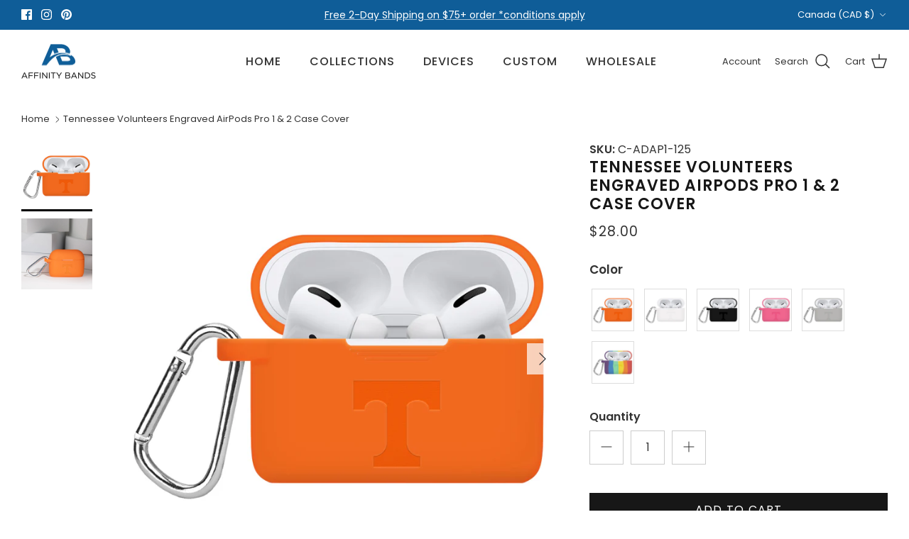

--- FILE ---
content_type: text/html; charset=utf-8
request_url: https://affinitybands.com/en-ca/products/tennessee-volunteers-debossed-airpod-pro-case-cover
body_size: 53738
content:
<!DOCTYPE html><html lang="en" dir="ltr">
<head>
<script src="https://sapi.negate.io/script/rlBpGsFRsbkTa1/v/zYW9g==?shop=affinitybands.myshopify.com"></script>
  <!-- Google Tag Manager -->
  <script>
  window.dataLayer = window.dataLayer || [];
</script>
<script>(function(w,d,s,l,i){w[l]=w[l]||[];w[l].push({'gtm.start':
new Date().getTime(),event:'gtm.js'});var f=d.getElementsByTagName(s)[0],
j=d.createElement(s),dl=l!='dataLayer'?'&l='+l:'';j.async=true;j.src=
'https://www.googletagmanager.com/gtm.js?id='+i+dl;f.parentNode.insertBefore(j,f);
})(window,document,'script','dataLayer','GTM-KRZR87S6');</script>
<!-- End Google Tag Manager -->
<!-- starapps_core_start -->
<!-- This code is automatically managed by StarApps Studio -->
<!-- Please contact support@starapps.studio for any help -->
<!-- File location: snippets/starapps-core.liquid -->


    
<!-- starapps_core_end -->

  <!-- Symmetry 6.0.3 -->

  <title>
    Tennessee Volunteers Engraved AirPods Pro 1 &amp; 2 Case Cover &ndash; Affinity Bands
  </title>

  <meta charset="utf-8" />
<meta name="viewport" content="width=device-width,initial-scale=1.0" />
<meta http-equiv="X-UA-Compatible" content="IE=edge">

<link rel="preconnect" href="https://cdn.shopify.com" crossorigin>
<link rel="preconnect" href="https://fonts.shopify.com" crossorigin>
<link rel="preconnect" href="https://monorail-edge.shopifysvc.com"><link rel="preload" as="font" href="//affinitybands.com/cdn/fonts/poppins/poppins_n4.0ba78fa5af9b0e1a374041b3ceaadf0a43b41362.woff2" type="font/woff2" crossorigin><link rel="preload" as="font" href="//affinitybands.com/cdn/fonts/poppins/poppins_n5.ad5b4b72b59a00358afc706450c864c3c8323842.woff2" type="font/woff2" crossorigin><link rel="preload" as="font" href="//affinitybands.com/cdn/fonts/poppins/poppins_n6.aa29d4918bc243723d56b59572e18228ed0786f6.woff2" type="font/woff2" crossorigin><link rel="preload" as="font" href="//affinitybands.com/cdn/fonts/poppins/poppins_n5.ad5b4b72b59a00358afc706450c864c3c8323842.woff2" type="font/woff2" crossorigin><link rel="preload" href="//affinitybands.com/cdn/shop/t/126/assets/vendor.min.js?v=11589511144441591071697489430" as="script">
<link rel="preload" href="//affinitybands.com/cdn/shop/t/126/assets/theme.js?v=41310556753263969871722340572" as="script"><link rel="canonical" href="https://affinitybands.com/en-ca/products/tennessee-volunteers-debossed-airpod-pro-case-cover" /><link rel="icon" href="//affinitybands.com/cdn/shop/files/Affinity_Bands-Icon_ed700990-ce99-46c0-ac37-260a107c4c3c.png?crop=center&height=48&v=1648666228&width=48" type="image/png"><meta name="description" content="Engraved Apple AirPods Pro 1 &amp;amp; 2 case cover made with premium silicone and precision molded for a perfect fit. Our industry leading 2.75m thick construction protects your AirPod Pros against bumps and drops. We designed it to be the most convenient and secure cover to carry your AirPod Pros eliminating tiny dust an">
<style>
    @font-face {
  font-family: Poppins;
  font-weight: 400;
  font-style: normal;
  font-display: fallback;
  src: url("//affinitybands.com/cdn/fonts/poppins/poppins_n4.0ba78fa5af9b0e1a374041b3ceaadf0a43b41362.woff2") format("woff2"),
       url("//affinitybands.com/cdn/fonts/poppins/poppins_n4.214741a72ff2596839fc9760ee7a770386cf16ca.woff") format("woff");
}

    @font-face {
  font-family: Poppins;
  font-weight: 700;
  font-style: normal;
  font-display: fallback;
  src: url("//affinitybands.com/cdn/fonts/poppins/poppins_n7.56758dcf284489feb014a026f3727f2f20a54626.woff2") format("woff2"),
       url("//affinitybands.com/cdn/fonts/poppins/poppins_n7.f34f55d9b3d3205d2cd6f64955ff4b36f0cfd8da.woff") format("woff");
}

    @font-face {
  font-family: Poppins;
  font-weight: 500;
  font-style: normal;
  font-display: fallback;
  src: url("//affinitybands.com/cdn/fonts/poppins/poppins_n5.ad5b4b72b59a00358afc706450c864c3c8323842.woff2") format("woff2"),
       url("//affinitybands.com/cdn/fonts/poppins/poppins_n5.33757fdf985af2d24b32fcd84c9a09224d4b2c39.woff") format("woff");
}

    @font-face {
  font-family: Poppins;
  font-weight: 400;
  font-style: italic;
  font-display: fallback;
  src: url("//affinitybands.com/cdn/fonts/poppins/poppins_i4.846ad1e22474f856bd6b81ba4585a60799a9f5d2.woff2") format("woff2"),
       url("//affinitybands.com/cdn/fonts/poppins/poppins_i4.56b43284e8b52fc64c1fd271f289a39e8477e9ec.woff") format("woff");
}

    @font-face {
  font-family: Poppins;
  font-weight: 700;
  font-style: italic;
  font-display: fallback;
  src: url("//affinitybands.com/cdn/fonts/poppins/poppins_i7.42fd71da11e9d101e1e6c7932199f925f9eea42d.woff2") format("woff2"),
       url("//affinitybands.com/cdn/fonts/poppins/poppins_i7.ec8499dbd7616004e21155106d13837fff4cf556.woff") format("woff");
}

    @font-face {
  font-family: Poppins;
  font-weight: 600;
  font-style: normal;
  font-display: fallback;
  src: url("//affinitybands.com/cdn/fonts/poppins/poppins_n6.aa29d4918bc243723d56b59572e18228ed0786f6.woff2") format("woff2"),
       url("//affinitybands.com/cdn/fonts/poppins/poppins_n6.5f815d845fe073750885d5b7e619ee00e8111208.woff") format("woff");
}

    @font-face {
  font-family: Poppins;
  font-weight: 500;
  font-style: normal;
  font-display: fallback;
  src: url("//affinitybands.com/cdn/fonts/poppins/poppins_n5.ad5b4b72b59a00358afc706450c864c3c8323842.woff2") format("woff2"),
       url("//affinitybands.com/cdn/fonts/poppins/poppins_n5.33757fdf985af2d24b32fcd84c9a09224d4b2c39.woff") format("woff");
}

    @font-face {
  font-family: Poppins;
  font-weight: 500;
  font-style: normal;
  font-display: fallback;
  src: url("//affinitybands.com/cdn/fonts/poppins/poppins_n5.ad5b4b72b59a00358afc706450c864c3c8323842.woff2") format("woff2"),
       url("//affinitybands.com/cdn/fonts/poppins/poppins_n5.33757fdf985af2d24b32fcd84c9a09224d4b2c39.woff") format("woff");
}

    @font-face {
  font-family: Poppins;
  font-weight: 600;
  font-style: normal;
  font-display: fallback;
  src: url("//affinitybands.com/cdn/fonts/poppins/poppins_n6.aa29d4918bc243723d56b59572e18228ed0786f6.woff2") format("woff2"),
       url("//affinitybands.com/cdn/fonts/poppins/poppins_n6.5f815d845fe073750885d5b7e619ee00e8111208.woff") format("woff");
}

  </style>

  <meta property="og:site_name" content="Affinity Bands">
<meta property="og:url" content="https://affinitybands.com/en-ca/products/tennessee-volunteers-debossed-airpod-pro-case-cover">
<meta property="og:title" content="Tennessee Volunteers Engraved AirPods Pro 1 &amp; 2 Case Cover">
<meta property="og:type" content="product">
<meta property="og:description" content="Engraved Apple AirPods Pro 1 &amp;amp; 2 case cover made with premium silicone and precision molded for a perfect fit. Our industry leading 2.75m thick construction protects your AirPod Pros against bumps and drops. We designed it to be the most convenient and secure cover to carry your AirPod Pros eliminating tiny dust an"><meta property="og:image" content="http://affinitybands.com/cdn/shop/products/Tennessee-1_72ebf2ea-298a-4190-82e9-2f3e94e97884_1200x1200.jpg?v=1623868995">
  <meta property="og:image:secure_url" content="https://affinitybands.com/cdn/shop/products/Tennessee-1_72ebf2ea-298a-4190-82e9-2f3e94e97884_1200x1200.jpg?v=1623868995">
  <meta property="og:image:width" content="2100">
  <meta property="og:image:height" content="2100"><meta property="og:price:amount" content="28.00">
  <meta property="og:price:currency" content="CAD"><meta name="twitter:card" content="summary_large_image">
<meta name="twitter:title" content="Tennessee Volunteers Engraved AirPods Pro 1 &amp; 2 Case Cover">
<meta name="twitter:description" content="Engraved Apple AirPods Pro 1 &amp;amp; 2 case cover made with premium silicone and precision molded for a perfect fit. Our industry leading 2.75m thick construction protects your AirPod Pros against bumps and drops. We designed it to be the most convenient and secure cover to carry your AirPod Pros eliminating tiny dust an">


  <link href="//affinitybands.com/cdn/shop/t/126/assets/styles.css?v=172523274449776278701698931350" rel="stylesheet" type="text/css" media="all" />
<script>
    window.theme = window.theme || {};
    theme.money_format_with_product_code_preference = "${{amount}}";
    theme.money_format_with_cart_code_preference = "${{amount}} CAD";
    theme.money_format = "${{amount}}";
    theme.strings = {
      previous: "Previous",
      next: "Next",
      addressError: "Error looking up that address",
      addressNoResults: "No results for that address",
      addressQueryLimit: "You have exceeded the Google API usage limit. Consider upgrading to a \u003ca href=\"https:\/\/developers.google.com\/maps\/premium\/usage-limits\"\u003ePremium Plan\u003c\/a\u003e.",
      authError: "There was a problem authenticating your Google Maps API Key.",
      icon_labels_left: "Left",
      icon_labels_right: "Right",
      icon_labels_down: "Down",
      icon_labels_close: "Close",
      icon_labels_plus: "Plus",
      imageSlider: "Image slider",
      cart_terms_confirmation: "You must agree to the terms and conditions before continuing.",
      cart_general_quantity_too_high: "You can only have [QUANTITY] in your cart",
      products_listing_from: "From",
      layout_live_search_see_all: "See all results",
      products_product_add_to_cart: "Add to Cart",
      products_variant_no_stock: "Sold out",
      products_variant_non_existent: "Unavailable",
      products_product_pick_a: "Pick a",
      general_navigation_menu_toggle_aria_label: "Toggle menu",
      general_accessibility_labels_close: "Close",
      products_product_added_to_cart: "Added to cart",
      general_quick_search_pages: "Pages",
      general_quick_search_no_results: "Sorry, we couldn\u0026#39;t find any results",
      collections_general_see_all_subcollections: "See all..."
    };
    theme.routes = {
      cart_url: '/en-ca/cart',
      cart_add_url: '/en-ca/cart/add.js',
      cart_update_url: '/en-ca/cart/update.js',
      predictive_search_url: '/en-ca/search/suggest'
    };
    theme.settings = {
      cart_type: "page",
      after_add_to_cart: "notification",
      quickbuy_style: "off",
      avoid_orphans: false
    };
    document.documentElement.classList.add('js');
  </script>

  <script src="//affinitybands.com/cdn/shop/t/126/assets/vendor.min.js?v=11589511144441591071697489430" defer="defer"></script>
  <script src="//affinitybands.com/cdn/shop/t/126/assets/theme.js?v=41310556753263969871722340572" defer="defer"></script>

  <script>window.performance && window.performance.mark && window.performance.mark('shopify.content_for_header.start');</script><meta name="google-site-verification" content="-wVmnsQGJInPUmEpZB25MUGIyUgODSXh1bYCGcjEVy4">
<meta name="google-site-verification" content="NLLS1a-kWdSCTPrcZtaUw2166FqWpJNqe-Ho9OMx3KM">
<meta id="shopify-digital-wallet" name="shopify-digital-wallet" content="/1611169866/digital_wallets/dialog">
<meta name="shopify-checkout-api-token" content="7e77b95064f36c18b1d5dfbf54cf2cfb">
<meta id="in-context-paypal-metadata" data-shop-id="1611169866" data-venmo-supported="false" data-environment="production" data-locale="en_US" data-paypal-v4="true" data-currency="CAD">
<link rel="alternate" hreflang="x-default" href="https://affinitybands.com/products/tennessee-volunteers-debossed-airpod-pro-case-cover">
<link rel="alternate" hreflang="en" href="https://affinitybands.com/products/tennessee-volunteers-debossed-airpod-pro-case-cover">
<link rel="alternate" hreflang="en-CA" href="https://affinitybands.com/en-ca/products/tennessee-volunteers-debossed-airpod-pro-case-cover">
<link rel="alternate" type="application/json+oembed" href="https://affinitybands.com/en-ca/products/tennessee-volunteers-debossed-airpod-pro-case-cover.oembed">
<script async="async" src="/checkouts/internal/preloads.js?locale=en-CA"></script>
<link rel="preconnect" href="https://shop.app" crossorigin="anonymous">
<script async="async" src="https://shop.app/checkouts/internal/preloads.js?locale=en-CA&shop_id=1611169866" crossorigin="anonymous"></script>
<script id="apple-pay-shop-capabilities" type="application/json">{"shopId":1611169866,"countryCode":"US","currencyCode":"CAD","merchantCapabilities":["supports3DS"],"merchantId":"gid:\/\/shopify\/Shop\/1611169866","merchantName":"Affinity Bands","requiredBillingContactFields":["postalAddress","email","phone"],"requiredShippingContactFields":["postalAddress","email","phone"],"shippingType":"shipping","supportedNetworks":["visa","masterCard","amex","discover","elo","jcb"],"total":{"type":"pending","label":"Affinity Bands","amount":"1.00"},"shopifyPaymentsEnabled":true,"supportsSubscriptions":true}</script>
<script id="shopify-features" type="application/json">{"accessToken":"7e77b95064f36c18b1d5dfbf54cf2cfb","betas":["rich-media-storefront-analytics"],"domain":"affinitybands.com","predictiveSearch":true,"shopId":1611169866,"locale":"en"}</script>
<script>var Shopify = Shopify || {};
Shopify.shop = "affinitybands.myshopify.com";
Shopify.locale = "en";
Shopify.currency = {"active":"CAD","rate":"1.39047895"};
Shopify.country = "CA";
Shopify.theme = {"name":"Oct 2023 - Symmetry - Update Cleaner","id":122131972195,"schema_name":"Symmetry","schema_version":"6.0.3","theme_store_id":568,"role":"main"};
Shopify.theme.handle = "null";
Shopify.theme.style = {"id":null,"handle":null};
Shopify.cdnHost = "affinitybands.com/cdn";
Shopify.routes = Shopify.routes || {};
Shopify.routes.root = "/en-ca/";</script>
<script type="module">!function(o){(o.Shopify=o.Shopify||{}).modules=!0}(window);</script>
<script>!function(o){function n(){var o=[];function n(){o.push(Array.prototype.slice.apply(arguments))}return n.q=o,n}var t=o.Shopify=o.Shopify||{};t.loadFeatures=n(),t.autoloadFeatures=n()}(window);</script>
<script>
  window.ShopifyPay = window.ShopifyPay || {};
  window.ShopifyPay.apiHost = "shop.app\/pay";
  window.ShopifyPay.redirectState = null;
</script>
<script id="shop-js-analytics" type="application/json">{"pageType":"product"}</script>
<script defer="defer" async type="module" src="//affinitybands.com/cdn/shopifycloud/shop-js/modules/v2/client.init-shop-cart-sync_BT-GjEfc.en.esm.js"></script>
<script defer="defer" async type="module" src="//affinitybands.com/cdn/shopifycloud/shop-js/modules/v2/chunk.common_D58fp_Oc.esm.js"></script>
<script defer="defer" async type="module" src="//affinitybands.com/cdn/shopifycloud/shop-js/modules/v2/chunk.modal_xMitdFEc.esm.js"></script>
<script type="module">
  await import("//affinitybands.com/cdn/shopifycloud/shop-js/modules/v2/client.init-shop-cart-sync_BT-GjEfc.en.esm.js");
await import("//affinitybands.com/cdn/shopifycloud/shop-js/modules/v2/chunk.common_D58fp_Oc.esm.js");
await import("//affinitybands.com/cdn/shopifycloud/shop-js/modules/v2/chunk.modal_xMitdFEc.esm.js");

  window.Shopify.SignInWithShop?.initShopCartSync?.({"fedCMEnabled":true,"windoidEnabled":true});

</script>
<script>
  window.Shopify = window.Shopify || {};
  if (!window.Shopify.featureAssets) window.Shopify.featureAssets = {};
  window.Shopify.featureAssets['shop-js'] = {"shop-cart-sync":["modules/v2/client.shop-cart-sync_DZOKe7Ll.en.esm.js","modules/v2/chunk.common_D58fp_Oc.esm.js","modules/v2/chunk.modal_xMitdFEc.esm.js"],"init-fed-cm":["modules/v2/client.init-fed-cm_B6oLuCjv.en.esm.js","modules/v2/chunk.common_D58fp_Oc.esm.js","modules/v2/chunk.modal_xMitdFEc.esm.js"],"shop-cash-offers":["modules/v2/client.shop-cash-offers_D2sdYoxE.en.esm.js","modules/v2/chunk.common_D58fp_Oc.esm.js","modules/v2/chunk.modal_xMitdFEc.esm.js"],"shop-login-button":["modules/v2/client.shop-login-button_QeVjl5Y3.en.esm.js","modules/v2/chunk.common_D58fp_Oc.esm.js","modules/v2/chunk.modal_xMitdFEc.esm.js"],"pay-button":["modules/v2/client.pay-button_DXTOsIq6.en.esm.js","modules/v2/chunk.common_D58fp_Oc.esm.js","modules/v2/chunk.modal_xMitdFEc.esm.js"],"shop-button":["modules/v2/client.shop-button_DQZHx9pm.en.esm.js","modules/v2/chunk.common_D58fp_Oc.esm.js","modules/v2/chunk.modal_xMitdFEc.esm.js"],"avatar":["modules/v2/client.avatar_BTnouDA3.en.esm.js"],"init-windoid":["modules/v2/client.init-windoid_CR1B-cfM.en.esm.js","modules/v2/chunk.common_D58fp_Oc.esm.js","modules/v2/chunk.modal_xMitdFEc.esm.js"],"init-shop-for-new-customer-accounts":["modules/v2/client.init-shop-for-new-customer-accounts_C_vY_xzh.en.esm.js","modules/v2/client.shop-login-button_QeVjl5Y3.en.esm.js","modules/v2/chunk.common_D58fp_Oc.esm.js","modules/v2/chunk.modal_xMitdFEc.esm.js"],"init-shop-email-lookup-coordinator":["modules/v2/client.init-shop-email-lookup-coordinator_BI7n9ZSv.en.esm.js","modules/v2/chunk.common_D58fp_Oc.esm.js","modules/v2/chunk.modal_xMitdFEc.esm.js"],"init-shop-cart-sync":["modules/v2/client.init-shop-cart-sync_BT-GjEfc.en.esm.js","modules/v2/chunk.common_D58fp_Oc.esm.js","modules/v2/chunk.modal_xMitdFEc.esm.js"],"shop-toast-manager":["modules/v2/client.shop-toast-manager_DiYdP3xc.en.esm.js","modules/v2/chunk.common_D58fp_Oc.esm.js","modules/v2/chunk.modal_xMitdFEc.esm.js"],"init-customer-accounts":["modules/v2/client.init-customer-accounts_D9ZNqS-Q.en.esm.js","modules/v2/client.shop-login-button_QeVjl5Y3.en.esm.js","modules/v2/chunk.common_D58fp_Oc.esm.js","modules/v2/chunk.modal_xMitdFEc.esm.js"],"init-customer-accounts-sign-up":["modules/v2/client.init-customer-accounts-sign-up_iGw4briv.en.esm.js","modules/v2/client.shop-login-button_QeVjl5Y3.en.esm.js","modules/v2/chunk.common_D58fp_Oc.esm.js","modules/v2/chunk.modal_xMitdFEc.esm.js"],"shop-follow-button":["modules/v2/client.shop-follow-button_CqMgW2wH.en.esm.js","modules/v2/chunk.common_D58fp_Oc.esm.js","modules/v2/chunk.modal_xMitdFEc.esm.js"],"checkout-modal":["modules/v2/client.checkout-modal_xHeaAweL.en.esm.js","modules/v2/chunk.common_D58fp_Oc.esm.js","modules/v2/chunk.modal_xMitdFEc.esm.js"],"shop-login":["modules/v2/client.shop-login_D91U-Q7h.en.esm.js","modules/v2/chunk.common_D58fp_Oc.esm.js","modules/v2/chunk.modal_xMitdFEc.esm.js"],"lead-capture":["modules/v2/client.lead-capture_BJmE1dJe.en.esm.js","modules/v2/chunk.common_D58fp_Oc.esm.js","modules/v2/chunk.modal_xMitdFEc.esm.js"],"payment-terms":["modules/v2/client.payment-terms_Ci9AEqFq.en.esm.js","modules/v2/chunk.common_D58fp_Oc.esm.js","modules/v2/chunk.modal_xMitdFEc.esm.js"]};
</script>
<script>(function() {
  var isLoaded = false;
  function asyncLoad() {
    if (isLoaded) return;
    isLoaded = true;
    var urls = ["https:\/\/intg.snapchat.com\/shopify\/shopify-scevent-init.js?id=2d932f27-5d2d-458c-8dcf-abc03296083c\u0026shop=affinitybands.myshopify.com","https:\/\/cdn.shopify.com\/s\/files\/1\/0016\/1116\/9866\/t\/126\/assets\/booster_eu_cookie_1611169866.js?v=1697655921\u0026shop=affinitybands.myshopify.com"];
    for (var i = 0; i < urls.length; i++) {
      var s = document.createElement('script');
      s.type = 'text/javascript';
      s.async = true;
      s.src = urls[i];
      var x = document.getElementsByTagName('script')[0];
      x.parentNode.insertBefore(s, x);
    }
  };
  if(window.attachEvent) {
    window.attachEvent('onload', asyncLoad);
  } else {
    window.addEventListener('load', asyncLoad, false);
  }
})();</script>
<script id="__st">var __st={"a":1611169866,"offset":-18000,"reqid":"ba880037-f65b-4ea6-ad76-ea77da78ba24-1769377779","pageurl":"affinitybands.com\/en-ca\/products\/tennessee-volunteers-debossed-airpod-pro-case-cover","u":"850a5762c333","p":"product","rtyp":"product","rid":4428753698915};</script>
<script>window.ShopifyPaypalV4VisibilityTracking = true;</script>
<script id="captcha-bootstrap">!function(){'use strict';const t='contact',e='account',n='new_comment',o=[[t,t],['blogs',n],['comments',n],[t,'customer']],c=[[e,'customer_login'],[e,'guest_login'],[e,'recover_customer_password'],[e,'create_customer']],r=t=>t.map((([t,e])=>`form[action*='/${t}']:not([data-nocaptcha='true']) input[name='form_type'][value='${e}']`)).join(','),a=t=>()=>t?[...document.querySelectorAll(t)].map((t=>t.form)):[];function s(){const t=[...o],e=r(t);return a(e)}const i='password',u='form_key',d=['recaptcha-v3-token','g-recaptcha-response','h-captcha-response',i],f=()=>{try{return window.sessionStorage}catch{return}},m='__shopify_v',_=t=>t.elements[u];function p(t,e,n=!1){try{const o=window.sessionStorage,c=JSON.parse(o.getItem(e)),{data:r}=function(t){const{data:e,action:n}=t;return t[m]||n?{data:e,action:n}:{data:t,action:n}}(c);for(const[e,n]of Object.entries(r))t.elements[e]&&(t.elements[e].value=n);n&&o.removeItem(e)}catch(o){console.error('form repopulation failed',{error:o})}}const l='form_type',E='cptcha';function T(t){t.dataset[E]=!0}const w=window,h=w.document,L='Shopify',v='ce_forms',y='captcha';let A=!1;((t,e)=>{const n=(g='f06e6c50-85a8-45c8-87d0-21a2b65856fe',I='https://cdn.shopify.com/shopifycloud/storefront-forms-hcaptcha/ce_storefront_forms_captcha_hcaptcha.v1.5.2.iife.js',D={infoText:'Protected by hCaptcha',privacyText:'Privacy',termsText:'Terms'},(t,e,n)=>{const o=w[L][v],c=o.bindForm;if(c)return c(t,g,e,D).then(n);var r;o.q.push([[t,g,e,D],n]),r=I,A||(h.body.append(Object.assign(h.createElement('script'),{id:'captcha-provider',async:!0,src:r})),A=!0)});var g,I,D;w[L]=w[L]||{},w[L][v]=w[L][v]||{},w[L][v].q=[],w[L][y]=w[L][y]||{},w[L][y].protect=function(t,e){n(t,void 0,e),T(t)},Object.freeze(w[L][y]),function(t,e,n,w,h,L){const[v,y,A,g]=function(t,e,n){const i=e?o:[],u=t?c:[],d=[...i,...u],f=r(d),m=r(i),_=r(d.filter((([t,e])=>n.includes(e))));return[a(f),a(m),a(_),s()]}(w,h,L),I=t=>{const e=t.target;return e instanceof HTMLFormElement?e:e&&e.form},D=t=>v().includes(t);t.addEventListener('submit',(t=>{const e=I(t);if(!e)return;const n=D(e)&&!e.dataset.hcaptchaBound&&!e.dataset.recaptchaBound,o=_(e),c=g().includes(e)&&(!o||!o.value);(n||c)&&t.preventDefault(),c&&!n&&(function(t){try{if(!f())return;!function(t){const e=f();if(!e)return;const n=_(t);if(!n)return;const o=n.value;o&&e.removeItem(o)}(t);const e=Array.from(Array(32),(()=>Math.random().toString(36)[2])).join('');!function(t,e){_(t)||t.append(Object.assign(document.createElement('input'),{type:'hidden',name:u})),t.elements[u].value=e}(t,e),function(t,e){const n=f();if(!n)return;const o=[...t.querySelectorAll(`input[type='${i}']`)].map((({name:t})=>t)),c=[...d,...o],r={};for(const[a,s]of new FormData(t).entries())c.includes(a)||(r[a]=s);n.setItem(e,JSON.stringify({[m]:1,action:t.action,data:r}))}(t,e)}catch(e){console.error('failed to persist form',e)}}(e),e.submit())}));const S=(t,e)=>{t&&!t.dataset[E]&&(n(t,e.some((e=>e===t))),T(t))};for(const o of['focusin','change'])t.addEventListener(o,(t=>{const e=I(t);D(e)&&S(e,y())}));const B=e.get('form_key'),M=e.get(l),P=B&&M;t.addEventListener('DOMContentLoaded',(()=>{const t=y();if(P)for(const e of t)e.elements[l].value===M&&p(e,B);[...new Set([...A(),...v().filter((t=>'true'===t.dataset.shopifyCaptcha))])].forEach((e=>S(e,t)))}))}(h,new URLSearchParams(w.location.search),n,t,e,['guest_login'])})(!0,!0)}();</script>
<script integrity="sha256-4kQ18oKyAcykRKYeNunJcIwy7WH5gtpwJnB7kiuLZ1E=" data-source-attribution="shopify.loadfeatures" defer="defer" src="//affinitybands.com/cdn/shopifycloud/storefront/assets/storefront/load_feature-a0a9edcb.js" crossorigin="anonymous"></script>
<script crossorigin="anonymous" defer="defer" src="//affinitybands.com/cdn/shopifycloud/storefront/assets/shopify_pay/storefront-65b4c6d7.js?v=20250812"></script>
<script data-source-attribution="shopify.dynamic_checkout.dynamic.init">var Shopify=Shopify||{};Shopify.PaymentButton=Shopify.PaymentButton||{isStorefrontPortableWallets:!0,init:function(){window.Shopify.PaymentButton.init=function(){};var t=document.createElement("script");t.src="https://affinitybands.com/cdn/shopifycloud/portable-wallets/latest/portable-wallets.en.js",t.type="module",document.head.appendChild(t)}};
</script>
<script data-source-attribution="shopify.dynamic_checkout.buyer_consent">
  function portableWalletsHideBuyerConsent(e){var t=document.getElementById("shopify-buyer-consent"),n=document.getElementById("shopify-subscription-policy-button");t&&n&&(t.classList.add("hidden"),t.setAttribute("aria-hidden","true"),n.removeEventListener("click",e))}function portableWalletsShowBuyerConsent(e){var t=document.getElementById("shopify-buyer-consent"),n=document.getElementById("shopify-subscription-policy-button");t&&n&&(t.classList.remove("hidden"),t.removeAttribute("aria-hidden"),n.addEventListener("click",e))}window.Shopify?.PaymentButton&&(window.Shopify.PaymentButton.hideBuyerConsent=portableWalletsHideBuyerConsent,window.Shopify.PaymentButton.showBuyerConsent=portableWalletsShowBuyerConsent);
</script>
<script data-source-attribution="shopify.dynamic_checkout.cart.bootstrap">document.addEventListener("DOMContentLoaded",(function(){function t(){return document.querySelector("shopify-accelerated-checkout-cart, shopify-accelerated-checkout")}if(t())Shopify.PaymentButton.init();else{new MutationObserver((function(e,n){t()&&(Shopify.PaymentButton.init(),n.disconnect())})).observe(document.body,{childList:!0,subtree:!0})}}));
</script>
<link id="shopify-accelerated-checkout-styles" rel="stylesheet" media="screen" href="https://affinitybands.com/cdn/shopifycloud/portable-wallets/latest/accelerated-checkout-backwards-compat.css" crossorigin="anonymous">
<style id="shopify-accelerated-checkout-cart">
        #shopify-buyer-consent {
  margin-top: 1em;
  display: inline-block;
  width: 100%;
}

#shopify-buyer-consent.hidden {
  display: none;
}

#shopify-subscription-policy-button {
  background: none;
  border: none;
  padding: 0;
  text-decoration: underline;
  font-size: inherit;
  cursor: pointer;
}

#shopify-subscription-policy-button::before {
  box-shadow: none;
}

      </style>
<script id="sections-script" data-sections="product-recommendations" defer="defer" src="//affinitybands.com/cdn/shop/t/126/compiled_assets/scripts.js?v=47902"></script>
<script>window.performance && window.performance.mark && window.performance.mark('shopify.content_for_header.end');</script>
 
 <!-- BEGIN app block: shopify://apps/variant-title-king/blocks/starapps-vtk-embed/b9b7a642-58c3-4fe1-8f1b-ed3e502da04b -->
<script >
    window.vtkData = function() {return {"shop":{"shopify_domain":"affinitybands.myshopify.com","enable":true,"default_language":"en"},"app_setting":{"template":"{product_title} {variant_name}","title_selector":null,"template_compiled":["{product_title}","{variant_name}"],"value_seperator":"{space}-{space}","products_updated":true,"collection_title_selector":"","products_deleted_at":null,"product_data_source":"js"},"product_options":[],"storefront_access_token":null};}
</script>
<script src=https://cdn.shopify.com/extensions/019a53d4-c1ea-7fb2-998c-0a892b8b43c3/variant_title_king-14/assets/variant-title-king.min.js async></script>

<!-- END app block --><!-- BEGIN app block: shopify://apps/starapps-variant-image/blocks/starapps-via-embed/2a01d106-3d10-48e8-ba53-5cb971217ac4 -->





    
      
      
      
      
        <script src="https://cdn.starapps.studio/apps/via/affinitybands/script-1754294307.js" async crossorigin="anonymous" data-theme-script="Symmetry"></script>
      
    

    

    
    
      <script src="https://cdn.shopify.com/extensions/019b8ded-e117-7ce2-a469-ec8f78d5408d/variant-image-automator-33/assets/store-front-error-tracking.js" via-js-type="error-tracking" defer></script>
    
    <script via-metafields>window.viaData = {
        limitOnProduct: null,
        viaStatus: null
      }
    </script>
<!-- END app block --><!-- BEGIN app block: shopify://apps/swatch-king/blocks/variant-swatch-king/0850b1e4-ba30-4a0d-a8f4-f9a939276d7d -->


















































  <script>
    window.vsk_data = function(){
      return {
        "block_collection_settings": {"alignment":"left","enable":false,"swatch_location":"After title","switch_on_hover":false,"preselect_variant":false,"current_template":"product"},
        "currency": "USD",
        "currency_symbol": "$",
        "primary_locale": "en",
        "localized_string": {},
        "app_setting_styles": {"products_swatch_presentation":{"slide_left_button_svg":"","slide_right_button_svg":""},"collections_swatch_presentation":{"minified":true,"minified_products":true,"minified_template":"+{count} Colors","slide_left_button_svg":"","minified_display_count":[4,4],"slide_right_button_svg":""}},
        "app_setting": {"display_logs":false,"default_preset":2485,"pre_hide_strategy":"hide-all-theme-selectors","swatch_url_source":"cdn","product_data_source":"storefront","data_url_source":"cdn","new_script":true},
        "app_setting_config": {"app_execution_strategy":"all","collections_options_disabled":null,"default_swatch_image":"","do_not_select_an_option":{"text":"Select a {{ option_name }}","status":true,"control_add_to_cart":true,"allow_virtual_trigger":true,"make_a_selection_text":"Select a {{ option_name }}","auto_select_options_list":[]},"history_free_group_navigation":false,"notranslate":false,"products_options_disabled":null,"size_chart":{"type":"theme","labels":"size,sizes,taille,größe,tamanho,tamaño,koko,サイズ","position":"right","size_chart_app":"","size_chart_app_css":"","size_chart_app_selector":""},"session_storage_timeout_seconds":60,"enable_swatch":{"cart":{"enable_on_cart_product_grid":false,"enable_on_cart_featured_product":true},"home":{"enable_on_home_product_grid":false,"enable_on_home_featured_product":true},"pages":{"enable_on_custom_product_grid":false,"enable_on_custom_featured_product":true},"article":{"enable_on_article_product_grid":false,"enable_on_article_featured_product":true},"products":{"enable_on_main_product":true,"enable_on_product_grid":false},"collections":{"enable_on_collection_quick_view":true,"enable_on_collection_product_grid":false},"list_collections":{"enable_on_list_collection_quick_view":true,"enable_on_list_collection_product_grid":false}},"product_template":{"group_swatches":true,"variant_swatches":true},"product_batch_size":250,"use_optimized_urls":true,"enable_error_tracking":true,"enable_event_tracking":false,"preset_badge":{"order":[{"name":"sold_out","order":0},{"name":"sale","order":1},{"name":"new","order":2}],"new_badge_text":"NEW","new_badge_color":"#FFFFFF","sale_badge_text":"SALE","sale_badge_color":"#FFFFFF","new_badge_bg_color":"#121212D1","sale_badge_bg_color":"#D91C01D1","sold_out_badge_text":"SOLD OUT","sold_out_badge_color":"#FFFFFF","new_show_when_all_same":false,"sale_show_when_all_same":false,"sold_out_badge_bg_color":"#BBBBBBD1","new_product_max_duration":90,"sold_out_show_when_all_same":false,"min_price_diff_for_sale_badge":5}},
        "theme_settings_map": {"132605018211":36559,"122131972195":36559,"120952062051":29223,"121638617187":36559,"127179784291":36559,"121639239779":36559},
        "theme_settings": {"36559":{"id":36559,"configurations":{"products":{"theme_type":"dawn","swatch_root":{"position":"before","selector":".option-selectors,.selector-wrapper, .sa-variant-picker","groups_selector":"","section_selector":"[data-section-type=\"product-template\"], .template-product #main-product-detail, [data-section-type=\"featured-product\"], [data-section-type=\"main-product\"], .slider-collection-listing .product-detail .product-form, .quickbuy-container .product-form, .product-block.expanded .product-detail .product-form","secondary_position":"","secondary_selector":"","use_section_as_root":true},"option_selectors":".option-selectors input,.selector-wrapper select","selectors_to_hide":[".selector-wrapper",".option-selectors"],"json_data_selector":"","add_to_cart_selector":".input-row [type=\"submit\"]","custom_button_params":{"data":[{"value_attribute":"data-value","option_attribute":"data-name"}],"selected_selector":".active"},"option_index_attributes":["data-index","data-option-position","data-object","data-product-option","data-option-index","name"],"add_to_cart_text_selector":".input-row [type=\"submit\"]","selectors_to_hide_override":"","add_to_cart_enabled_classes":"","add_to_cart_disabled_classes":""},"collections":{"grid_updates":[{"type":"On sale","template":"\u003cspan class=\"product-label product-label--sale\" {{display_on_available}} {{display_on_sale}}\u003e\u003cspan\u003e{{ percentage_difference }}% off\u003c\/span\u003e\n  \u003c\/span\u003e","display_position":"bottom","display_selector":".image-label-wrap","element_selector":".product-label--sale"},{"type":"In stock","template":"\u003cspan class=\"product-label product-label--stock\"{{display_on_available}} {{hide_on_sale}}\u003e\u003cspan\u003e{{ inventory_quantity }} in stock\u003c\/span\u003e\n  \u003c\/span\u003e","display_position":"bottom","display_selector":".image-label-wrap","element_selector":".product-label--stock"},{"type":"price","template":" \u003cspan class=\"product-price__item product-price__amount product-price__amount--on-sale theme-money price\" {display_on_sale}\u003e{price_with_format} \u003c\/span\u003e\n\u003cspan class=\"product-price__item product-price__amount  theme-money\" {hide_on_sale}\u003e{{price_with_format}}\u003c\/span\u003e\u003cspan class=\"product-price__item product-price__compare theme-money amount\" {display_on_sale}\u003e{{compare_at_price_with_format}}\u003c\/span\u003e","display_position":"replace","display_selector":".product-price, .price","element_selector":""}],"data_selectors":{"url":"a","title":".product-block__title, .title","attributes":["data-product-id:pid"],"form_input":"","featured_image":"img","secondary_image":"picture"},"attribute_updates":[{"selector":null,"template":null,"attribute":null}],"selectors_to_hide":[".product-block-options",".product-label",".reducedfrom"],"json_data_selector":"[sa-swatch-json]","swatch_root_selector":".collection-listing .product-block","swatch_display_options":[{"label":"After image","position":"after","selector":".image-link, .image-label-wrap"},{"label":"After price","position":"after","selector":".product-price, .price"},{"label":"After title","position":"after","selector":".title, .product-block__title"}]}},"settings":{"products":{"handleize":false,"init_deferred":false,"label_split_symbol":"-","size_chart_selector":"","persist_group_variant":true,"hide_single_value_option":"none"},"collections":{"layer_index":12,"display_label":false,"continuous_lookup":3000,"json_data_from_api":true,"label_split_symbol":"-","price_trailing_zeroes":true,"hide_single_value_option":"none"}},"custom_scripts":[],"custom_css":".swatch-label {float: none !important;}\r\n.amount {text-decoration: line-through !important;}\r\n.hover-info {text-align: left !important;}","theme_store_ids":[568],"schema_theme_names":["Symmetry"],"pre_hide_css_code":null},"36559":{"id":36559,"configurations":{"products":{"theme_type":"dawn","swatch_root":{"position":"before","selector":".option-selectors,.selector-wrapper, .sa-variant-picker","groups_selector":"","section_selector":"[data-section-type=\"product-template\"], .template-product #main-product-detail, [data-section-type=\"featured-product\"], [data-section-type=\"main-product\"], .slider-collection-listing .product-detail .product-form, .quickbuy-container .product-form, .product-block.expanded .product-detail .product-form","secondary_position":"","secondary_selector":"","use_section_as_root":true},"option_selectors":".option-selectors input,.selector-wrapper select","selectors_to_hide":[".selector-wrapper",".option-selectors"],"json_data_selector":"","add_to_cart_selector":".input-row [type=\"submit\"]","custom_button_params":{"data":[{"value_attribute":"data-value","option_attribute":"data-name"}],"selected_selector":".active"},"option_index_attributes":["data-index","data-option-position","data-object","data-product-option","data-option-index","name"],"add_to_cart_text_selector":".input-row [type=\"submit\"]","selectors_to_hide_override":"","add_to_cart_enabled_classes":"","add_to_cart_disabled_classes":""},"collections":{"grid_updates":[{"type":"On sale","template":"\u003cspan class=\"product-label product-label--sale\" {{display_on_available}} {{display_on_sale}}\u003e\u003cspan\u003e{{ percentage_difference }}% off\u003c\/span\u003e\n  \u003c\/span\u003e","display_position":"bottom","display_selector":".image-label-wrap","element_selector":".product-label--sale"},{"type":"In stock","template":"\u003cspan class=\"product-label product-label--stock\"{{display_on_available}} {{hide_on_sale}}\u003e\u003cspan\u003e{{ inventory_quantity }} in stock\u003c\/span\u003e\n  \u003c\/span\u003e","display_position":"bottom","display_selector":".image-label-wrap","element_selector":".product-label--stock"},{"type":"price","template":" \u003cspan class=\"product-price__item product-price__amount product-price__amount--on-sale theme-money price\" {display_on_sale}\u003e{price_with_format} \u003c\/span\u003e\n\u003cspan class=\"product-price__item product-price__amount  theme-money\" {hide_on_sale}\u003e{{price_with_format}}\u003c\/span\u003e\u003cspan class=\"product-price__item product-price__compare theme-money amount\" {display_on_sale}\u003e{{compare_at_price_with_format}}\u003c\/span\u003e","display_position":"replace","display_selector":".product-price, .price","element_selector":""}],"data_selectors":{"url":"a","title":".product-block__title, .title","attributes":["data-product-id:pid"],"form_input":"","featured_image":"img","secondary_image":"picture"},"attribute_updates":[{"selector":null,"template":null,"attribute":null}],"selectors_to_hide":[".product-block-options",".product-label",".reducedfrom"],"json_data_selector":"[sa-swatch-json]","swatch_root_selector":".collection-listing .product-block","swatch_display_options":[{"label":"After image","position":"after","selector":".image-link, .image-label-wrap"},{"label":"After price","position":"after","selector":".product-price, .price"},{"label":"After title","position":"after","selector":".title, .product-block__title"}]}},"settings":{"products":{"handleize":false,"init_deferred":false,"label_split_symbol":"-","size_chart_selector":"","persist_group_variant":true,"hide_single_value_option":"none"},"collections":{"layer_index":12,"display_label":false,"continuous_lookup":3000,"json_data_from_api":true,"label_split_symbol":"-","price_trailing_zeroes":true,"hide_single_value_option":"none"}},"custom_scripts":[],"custom_css":".swatch-label {float: none !important;}\r\n.amount {text-decoration: line-through !important;}\r\n.hover-info {text-align: left !important;}","theme_store_ids":[568],"schema_theme_names":["Symmetry"],"pre_hide_css_code":null},"29223":{"id":29223,"configurations":{"products":{"theme_type":"brooklyn","swatch_root":{"position":"top","selector":".section.product_section.js-product_section form[action*=\"\/cart\/add\"], form[action*=\"\/cart\/add\"].shopify-product-form","groups_selector":"","section_selector":"#shopify-section-product-template, #shopify-section-page-product, #shopify-section-static-product, #shopify-section-product, #shopify-section-static-product-pages","secondary_position":"","secondary_selector":"","use_section_as_root":false},"option_selectors":"form input[type=\"radio\"]","selectors_to_hide":[".swatch_options, .swatches .swatch-variant-name","form[action=\"\/cart\/add\"] .product__variants","form[action=\"\/cart\/add\"] .form__row div.selector-wrapper","form .swatch.clearfix"],"json_data_selector":"","add_to_cart_selector":"[name=\"add\"]","custom_button_params":{"data":[{"value_attribute":"data-value","option_attribute":"data-name"}],"selected_selector":".active"},"option_index_attributes":["data-index","data-option-position","data-object","data-product-option","data-option-index","name"],"add_to_cart_text_selector":"[name=\"add\"]\u003espan","selectors_to_hide_override":"","add_to_cart_enabled_classes":"","add_to_cart_disabled_classes":""},"collections":{"grid_updates":[{"name":"sku","template":"SKU: {sku}","display_position":"replace","display_selector":".variant-sku","element_selector":""},{"name":"price","template":"{{price_with_format}}","display_position":"replace","display_selector":"[data-price]","element_selector":""}],"data_selectors":{"url":"a","title":".product-card__title","attributes":[],"form_input":"input[name=\"id\"]","featured_image":"img","secondary_image":"img.secondary"},"attribute_updates":[{"selector":null,"template":null,"attribute":null}],"selectors_to_hide":[".swatches .swatch-variant-name"],"json_data_selector":"[sa-swatch-json]","swatch_root_selector":"[sa-swatch-root]","swatch_display_options":[{"label":"After image","position":"after","selector":""},{"label":"After price","position":"after","selector":""},{"label":"After title","position":"after","selector":""}]}},"settings":{"products":{"handleize":false,"init_deferred":false,"label_split_symbol":"-","size_chart_selector":"","persist_group_variant":true,"hide_single_value_option":"none"},"collections":{"layer_index":12,"display_label":false,"continuous_lookup":3000,"json_data_from_api":false,"label_split_symbol":"-","price_trailing_zeroes":false,"hide_single_value_option":"none"}},"custom_scripts":[],"custom_css":"  .swatches.swatches-type-products{font-family: Poppins; } .swatches-type-collections .swatch-view-item{margin: 0.5rem .3rem 0.5rem 0 !important;}","theme_store_ids":[],"schema_theme_names":["Turbo"],"pre_hide_css_code":null},"36559":{"id":36559,"configurations":{"products":{"theme_type":"dawn","swatch_root":{"position":"before","selector":".option-selectors,.selector-wrapper, .sa-variant-picker","groups_selector":"","section_selector":"[data-section-type=\"product-template\"], .template-product #main-product-detail, [data-section-type=\"featured-product\"], [data-section-type=\"main-product\"], .slider-collection-listing .product-detail .product-form, .quickbuy-container .product-form, .product-block.expanded .product-detail .product-form","secondary_position":"","secondary_selector":"","use_section_as_root":true},"option_selectors":".option-selectors input,.selector-wrapper select","selectors_to_hide":[".selector-wrapper",".option-selectors"],"json_data_selector":"","add_to_cart_selector":".input-row [type=\"submit\"]","custom_button_params":{"data":[{"value_attribute":"data-value","option_attribute":"data-name"}],"selected_selector":".active"},"option_index_attributes":["data-index","data-option-position","data-object","data-product-option","data-option-index","name"],"add_to_cart_text_selector":".input-row [type=\"submit\"]","selectors_to_hide_override":"","add_to_cart_enabled_classes":"","add_to_cart_disabled_classes":""},"collections":{"grid_updates":[{"type":"On sale","template":"\u003cspan class=\"product-label product-label--sale\" {{display_on_available}} {{display_on_sale}}\u003e\u003cspan\u003e{{ percentage_difference }}% off\u003c\/span\u003e\n  \u003c\/span\u003e","display_position":"bottom","display_selector":".image-label-wrap","element_selector":".product-label--sale"},{"type":"In stock","template":"\u003cspan class=\"product-label product-label--stock\"{{display_on_available}} {{hide_on_sale}}\u003e\u003cspan\u003e{{ inventory_quantity }} in stock\u003c\/span\u003e\n  \u003c\/span\u003e","display_position":"bottom","display_selector":".image-label-wrap","element_selector":".product-label--stock"},{"type":"price","template":" \u003cspan class=\"product-price__item product-price__amount product-price__amount--on-sale theme-money price\" {display_on_sale}\u003e{price_with_format} \u003c\/span\u003e\n\u003cspan class=\"product-price__item product-price__amount  theme-money\" {hide_on_sale}\u003e{{price_with_format}}\u003c\/span\u003e\u003cspan class=\"product-price__item product-price__compare theme-money amount\" {display_on_sale}\u003e{{compare_at_price_with_format}}\u003c\/span\u003e","display_position":"replace","display_selector":".product-price, .price","element_selector":""}],"data_selectors":{"url":"a","title":".product-block__title, .title","attributes":["data-product-id:pid"],"form_input":"","featured_image":"img","secondary_image":"picture"},"attribute_updates":[{"selector":null,"template":null,"attribute":null}],"selectors_to_hide":[".product-block-options",".product-label",".reducedfrom"],"json_data_selector":"[sa-swatch-json]","swatch_root_selector":".collection-listing .product-block","swatch_display_options":[{"label":"After image","position":"after","selector":".image-link, .image-label-wrap"},{"label":"After price","position":"after","selector":".product-price, .price"},{"label":"After title","position":"after","selector":".title, .product-block__title"}]}},"settings":{"products":{"handleize":false,"init_deferred":false,"label_split_symbol":"-","size_chart_selector":"","persist_group_variant":true,"hide_single_value_option":"none"},"collections":{"layer_index":12,"display_label":false,"continuous_lookup":3000,"json_data_from_api":true,"label_split_symbol":"-","price_trailing_zeroes":true,"hide_single_value_option":"none"}},"custom_scripts":[],"custom_css":".swatch-label {float: none !important;}\r\n.amount {text-decoration: line-through !important;}\r\n.hover-info {text-align: left !important;}","theme_store_ids":[568],"schema_theme_names":["Symmetry"],"pre_hide_css_code":null},"36559":{"id":36559,"configurations":{"products":{"theme_type":"dawn","swatch_root":{"position":"before","selector":".option-selectors,.selector-wrapper, .sa-variant-picker","groups_selector":"","section_selector":"[data-section-type=\"product-template\"], .template-product #main-product-detail, [data-section-type=\"featured-product\"], [data-section-type=\"main-product\"], .slider-collection-listing .product-detail .product-form, .quickbuy-container .product-form, .product-block.expanded .product-detail .product-form","secondary_position":"","secondary_selector":"","use_section_as_root":true},"option_selectors":".option-selectors input,.selector-wrapper select","selectors_to_hide":[".selector-wrapper",".option-selectors"],"json_data_selector":"","add_to_cart_selector":".input-row [type=\"submit\"]","custom_button_params":{"data":[{"value_attribute":"data-value","option_attribute":"data-name"}],"selected_selector":".active"},"option_index_attributes":["data-index","data-option-position","data-object","data-product-option","data-option-index","name"],"add_to_cart_text_selector":".input-row [type=\"submit\"]","selectors_to_hide_override":"","add_to_cart_enabled_classes":"","add_to_cart_disabled_classes":""},"collections":{"grid_updates":[{"type":"On sale","template":"\u003cspan class=\"product-label product-label--sale\" {{display_on_available}} {{display_on_sale}}\u003e\u003cspan\u003e{{ percentage_difference }}% off\u003c\/span\u003e\n  \u003c\/span\u003e","display_position":"bottom","display_selector":".image-label-wrap","element_selector":".product-label--sale"},{"type":"In stock","template":"\u003cspan class=\"product-label product-label--stock\"{{display_on_available}} {{hide_on_sale}}\u003e\u003cspan\u003e{{ inventory_quantity }} in stock\u003c\/span\u003e\n  \u003c\/span\u003e","display_position":"bottom","display_selector":".image-label-wrap","element_selector":".product-label--stock"},{"type":"price","template":" \u003cspan class=\"product-price__item product-price__amount product-price__amount--on-sale theme-money price\" {display_on_sale}\u003e{price_with_format} \u003c\/span\u003e\n\u003cspan class=\"product-price__item product-price__amount  theme-money\" {hide_on_sale}\u003e{{price_with_format}}\u003c\/span\u003e\u003cspan class=\"product-price__item product-price__compare theme-money amount\" {display_on_sale}\u003e{{compare_at_price_with_format}}\u003c\/span\u003e","display_position":"replace","display_selector":".product-price, .price","element_selector":""}],"data_selectors":{"url":"a","title":".product-block__title, .title","attributes":["data-product-id:pid"],"form_input":"","featured_image":"img","secondary_image":"picture"},"attribute_updates":[{"selector":null,"template":null,"attribute":null}],"selectors_to_hide":[".product-block-options",".product-label",".reducedfrom"],"json_data_selector":"[sa-swatch-json]","swatch_root_selector":".collection-listing .product-block","swatch_display_options":[{"label":"After image","position":"after","selector":".image-link, .image-label-wrap"},{"label":"After price","position":"after","selector":".product-price, .price"},{"label":"After title","position":"after","selector":".title, .product-block__title"}]}},"settings":{"products":{"handleize":false,"init_deferred":false,"label_split_symbol":"-","size_chart_selector":"","persist_group_variant":true,"hide_single_value_option":"none"},"collections":{"layer_index":12,"display_label":false,"continuous_lookup":3000,"json_data_from_api":true,"label_split_symbol":"-","price_trailing_zeroes":true,"hide_single_value_option":"none"}},"custom_scripts":[],"custom_css":".swatch-label {float: none !important;}\r\n.amount {text-decoration: line-through !important;}\r\n.hover-info {text-align: left !important;}","theme_store_ids":[568],"schema_theme_names":["Symmetry"],"pre_hide_css_code":null},"36559":{"id":36559,"configurations":{"products":{"theme_type":"dawn","swatch_root":{"position":"before","selector":".option-selectors,.selector-wrapper, .sa-variant-picker","groups_selector":"","section_selector":"[data-section-type=\"product-template\"], .template-product #main-product-detail, [data-section-type=\"featured-product\"], [data-section-type=\"main-product\"], .slider-collection-listing .product-detail .product-form, .quickbuy-container .product-form, .product-block.expanded .product-detail .product-form","secondary_position":"","secondary_selector":"","use_section_as_root":true},"option_selectors":".option-selectors input,.selector-wrapper select","selectors_to_hide":[".selector-wrapper",".option-selectors"],"json_data_selector":"","add_to_cart_selector":".input-row [type=\"submit\"]","custom_button_params":{"data":[{"value_attribute":"data-value","option_attribute":"data-name"}],"selected_selector":".active"},"option_index_attributes":["data-index","data-option-position","data-object","data-product-option","data-option-index","name"],"add_to_cart_text_selector":".input-row [type=\"submit\"]","selectors_to_hide_override":"","add_to_cart_enabled_classes":"","add_to_cart_disabled_classes":""},"collections":{"grid_updates":[{"type":"On sale","template":"\u003cspan class=\"product-label product-label--sale\" {{display_on_available}} {{display_on_sale}}\u003e\u003cspan\u003e{{ percentage_difference }}% off\u003c\/span\u003e\n  \u003c\/span\u003e","display_position":"bottom","display_selector":".image-label-wrap","element_selector":".product-label--sale"},{"type":"In stock","template":"\u003cspan class=\"product-label product-label--stock\"{{display_on_available}} {{hide_on_sale}}\u003e\u003cspan\u003e{{ inventory_quantity }} in stock\u003c\/span\u003e\n  \u003c\/span\u003e","display_position":"bottom","display_selector":".image-label-wrap","element_selector":".product-label--stock"},{"type":"price","template":" \u003cspan class=\"product-price__item product-price__amount product-price__amount--on-sale theme-money price\" {display_on_sale}\u003e{price_with_format} \u003c\/span\u003e\n\u003cspan class=\"product-price__item product-price__amount  theme-money\" {hide_on_sale}\u003e{{price_with_format}}\u003c\/span\u003e\u003cspan class=\"product-price__item product-price__compare theme-money amount\" {display_on_sale}\u003e{{compare_at_price_with_format}}\u003c\/span\u003e","display_position":"replace","display_selector":".product-price, .price","element_selector":""}],"data_selectors":{"url":"a","title":".product-block__title, .title","attributes":["data-product-id:pid"],"form_input":"","featured_image":"img","secondary_image":"picture"},"attribute_updates":[{"selector":null,"template":null,"attribute":null}],"selectors_to_hide":[".product-block-options",".product-label",".reducedfrom"],"json_data_selector":"[sa-swatch-json]","swatch_root_selector":".collection-listing .product-block","swatch_display_options":[{"label":"After image","position":"after","selector":".image-link, .image-label-wrap"},{"label":"After price","position":"after","selector":".product-price, .price"},{"label":"After title","position":"after","selector":".title, .product-block__title"}]}},"settings":{"products":{"handleize":false,"init_deferred":false,"label_split_symbol":"-","size_chart_selector":"","persist_group_variant":true,"hide_single_value_option":"none"},"collections":{"layer_index":12,"display_label":false,"continuous_lookup":3000,"json_data_from_api":true,"label_split_symbol":"-","price_trailing_zeroes":true,"hide_single_value_option":"none"}},"custom_scripts":[],"custom_css":".swatch-label {float: none !important;}\r\n.amount {text-decoration: line-through !important;}\r\n.hover-info {text-align: left !important;}","theme_store_ids":[568],"schema_theme_names":["Symmetry"],"pre_hide_css_code":null}},
        "product_options": [{"id":26156,"name":"Style","products_preset_id":2524,"products_swatch":"first_variant_image","collections_preset_id":null,"collections_swatch":"first_variant_image","trigger_action":"auto","mobile_products_preset_id":2524,"mobile_products_swatch":"first_variant_image","mobile_collections_preset_id":null,"mobile_collections_swatch":"first_variant_image","same_products_preset_for_mobile":true,"same_collections_preset_for_mobile":true},{"id":145336,"name":"HD Designs","products_preset_id":2524,"products_swatch":"first_variant_image","collections_preset_id":null,"collections_swatch":"first_variant_image","trigger_action":"auto","mobile_products_preset_id":2524,"mobile_products_swatch":"first_variant_image","mobile_collections_preset_id":null,"mobile_collections_swatch":"first_variant_image","same_products_preset_for_mobile":true,"same_collections_preset_for_mobile":true},{"id":26158,"name":"Leather Color","products_preset_id":2524,"products_swatch":"first_variant_image","collections_preset_id":null,"collections_swatch":"first_variant_image","trigger_action":"auto","mobile_products_preset_id":2524,"mobile_products_swatch":"first_variant_image","mobile_collections_preset_id":null,"mobile_collections_swatch":"first_variant_image","same_products_preset_for_mobile":true,"same_collections_preset_for_mobile":true},{"id":246937,"name":"Option","products_preset_id":2524,"products_swatch":"first_variant_image","collections_preset_id":null,"collections_swatch":"first_variant_image","trigger_action":"auto","mobile_products_preset_id":2524,"mobile_products_swatch":"first_variant_image","mobile_collections_preset_id":null,"mobile_collections_swatch":"first_variant_image","same_products_preset_for_mobile":true,"same_collections_preset_for_mobile":true},{"id":147351,"name":"Colors","products_preset_id":2524,"products_swatch":"first_variant_image","collections_preset_id":null,"collections_swatch":"first_variant_image","trigger_action":"auto","mobile_products_preset_id":2524,"mobile_products_swatch":"first_variant_image","mobile_collections_preset_id":null,"mobile_collections_swatch":"first_variant_image","same_products_preset_for_mobile":true,"same_collections_preset_for_mobile":true},{"id":225134,"name":"Type","products_preset_id":2524,"products_swatch":"first_variant_image","collections_preset_id":null,"collections_swatch":"first_variant_image","trigger_action":"auto","mobile_products_preset_id":2524,"mobile_products_swatch":"first_variant_image","mobile_collections_preset_id":null,"mobile_collections_swatch":"first_variant_image","same_products_preset_for_mobile":true,"same_collections_preset_for_mobile":true},{"id":26153,"name":"Logo","products_preset_id":2524,"products_swatch":"first_variant_image","collections_preset_id":null,"collections_swatch":"first_variant_image","trigger_action":"auto","mobile_products_preset_id":2524,"mobile_products_swatch":"first_variant_image","mobile_collections_preset_id":null,"mobile_collections_swatch":"first_variant_image","same_products_preset_for_mobile":true,"same_collections_preset_for_mobile":true},{"id":239011,"name":"Pattern","products_preset_id":2524,"products_swatch":"first_variant_image","collections_preset_id":null,"collections_swatch":"first_variant_image","trigger_action":"auto","mobile_products_preset_id":2524,"mobile_products_swatch":"first_variant_image","mobile_collections_preset_id":null,"mobile_collections_swatch":"first_variant_image","same_products_preset_for_mobile":true,"same_collections_preset_for_mobile":true},{"id":26152,"name":"Color","products_preset_id":2524,"products_swatch":"first_variant_image","collections_preset_id":null,"collections_swatch":"first_variant_image","trigger_action":"auto","mobile_products_preset_id":2524,"mobile_products_swatch":"first_variant_image","mobile_collections_preset_id":null,"mobile_collections_swatch":"first_variant_image","same_products_preset_for_mobile":true,"same_collections_preset_for_mobile":true},{"id":226959,"name":"Select Color","products_preset_id":2525,"products_swatch":"custom_swatch","collections_preset_id":null,"collections_swatch":"first_variant_image","trigger_action":"auto","mobile_products_preset_id":2525,"mobile_products_swatch":"custom_swatch","mobile_collections_preset_id":null,"mobile_collections_swatch":"first_variant_image","same_products_preset_for_mobile":true,"same_collections_preset_for_mobile":true}],
        "swatch_dir": "vsk",
        "presets": {"1453635":{"id":1453635,"name":"Square swatch #3 - Mobile","params":{"hover":{"effect":"shadow","transform_type":false},"width":"43px","height":"43px","new_badge":{"enable":false},"arrow_mode":"mode_0","sale_badge":{"enable":false},"button_size":null,"migrated_to":11.39,"border_space":"2px","border_width":"0.5px","button_shape":null,"margin_right":"8px","preview_type":"variant_image","swatch_style":"stack","display_label":true,"badge_position":"outside_swatch","sold_out_badge":{"enable":false},"stock_out_type":"cross-out","background_size":"cover","mobile_arrow_mode":"mode_0","adjust_margin_right":true,"background_position":"top","last_swatch_preview":"half","mobile_swatch_style":"stack","option_value_display":"none","display_variant_label":false,"mobile_last_swatch_preview":"half"},"assoc_view_type":"swatch","apply_to":"products"},"1453634":{"id":1453634,"name":"Square swatch #2 - Mobile","params":{"hover":{"effect":"shadow","transform_type":true},"width":"64px","height":"64px","new_badge":{"enable":false},"arrow_mode":"mode_0","sale_badge":{"enable":false},"button_size":null,"migrated_to":11.39,"border_space":"2px","border_width":"1px","button_shape":null,"margin_right":"8px","preview_type":"variant_image","swatch_style":"stack","display_label":true,"badge_position":"outside_swatch","sold_out_badge":{"enable":false},"stock_out_type":"grey-out","background_size":"cover","mobile_arrow_mode":"mode_0","adjust_margin_right":true,"background_position":"top","last_swatch_preview":"half","mobile_swatch_style":"stack","option_value_display":"none","display_variant_label":false,"mobile_last_swatch_preview":"half"},"assoc_view_type":"swatch","apply_to":"products"},"2524":{"id":2524,"name":"Square swatch #2 - Desktop","params":{"hover":{"effect":"shadow","transform_type":true},"width":"64px","height":"64px","new_badge":{"enable":false},"arrow_mode":"mode_1","sale_badge":{"enable":false},"migrated_to":11.39,"border_space":"2px","border_width":"1px","margin_right":"8px","preview_type":"variant_image","swatch_style":"stack","display_label":true,"badge_position":"outside_swatch","sold_out_badge":{"enable":false},"stock_out_type":"grey-out","background_size":"cover","mobile_arrow_mode":"mode_0","adjust_margin_right":true,"background_position":"top","last_swatch_preview":"full","mobile_swatch_style":"stack","option_value_display":"none","display_variant_label":false,"mobile_last_swatch_preview":"half"},"assoc_view_type":"swatch","apply_to":"products"},"1453633":{"id":1453633,"name":"Text only button - Mobile","params":{"hover":{"animation":"none"},"arrow_mode":"mode_0","button_size":null,"border_width":"2px","button_shape":null,"button_style":"minified","margin_right":"12px","preview_type":"small_values","display_label":false,"stock_out_type":"strike-out","mobile_arrow_mode":"mode_0","last_swatch_preview":null,"minification_action":"do_nothing","mobile_button_style":"stack","display_variant_label":false,"minification_template":"+{{count}}","swatch_minification_count":4,"minification_admin_template":"+{{count}} Colors"},"assoc_view_type":"button","apply_to":"collections"},"1453632":{"id":1453632,"name":"Old buttons - Mobile","params":{"hover":{"animation":"none"},"width":"10px","min-width":"20px","arrow_mode":"mode_0","width_type":"auto","button_size":null,"button_type":"normal-button","price_badge":{"price_enabled":false},"border_width":"1px","button_shape":null,"button_style":"minified","margin_right":"12px","preview_type":"small_values","display_label":false,"stock_out_type":"cross-out","padding_vertical":"-0.8px","mobile_arrow_mode":"mode_0","last_swatch_preview":null,"minification_action":"do_nothing","mobile_button_style":"stack","display_variant_label":false,"minification_template":"+{{count}}","swatch_minification_count":4,"minification_admin_template":"+{{count}} Colors"},"assoc_view_type":"button","apply_to":"collections"},"1453631":{"id":1453631,"name":"Old button - Mobile","params":{"hover":{"animation":"shadow"},"width":"10px","height":"40px","min-width":"20px","arrow_mode":"mode_0","width_type":"auto","button_size":null,"button_type":"normal-button","price_badge":{"price_enabled":false},"border_width":"1px","button_shape":null,"button_style":"stack","margin_right":"12px","preview_type":"large_values","display_label":true,"stock_out_type":"strike-out","padding_vertical":"12px","mobile_arrow_mode":"mode_0","last_swatch_preview":null,"mobile_button_style":"stack","display_variant_label":false},"assoc_view_type":"button","apply_to":"products"},"2525":{"id":2525,"name":"Square swatch #3 - Desktop","params":{"hover":{"effect":"shadow","transform_type":false},"width":"43px","height":"43px","new_badge":{"enable":false},"arrow_mode":"mode_1","sale_badge":{"enable":false},"migrated_to":11.39,"border_space":"2px","border_width":"0.5px","margin_right":"8px","preview_type":"variant_image","swatch_style":"stack","display_label":true,"badge_position":"outside_swatch","sold_out_badge":{"enable":false},"stock_out_type":"cross-out","background_size":"cover","mobile_arrow_mode":"mode_0","adjust_margin_right":true,"background_position":"top","last_swatch_preview":"full","mobile_swatch_style":"stack","option_value_display":"none","display_variant_label":false,"mobile_last_swatch_preview":"half"},"assoc_view_type":"swatch","apply_to":"products"},"2495":{"id":2495,"name":"Text only button - Desktop","params":{"hover":{"animation":"none"},"arrow_mode":"mode_2","border_width":"2px","button_style":"minified","margin_right":"12px","preview_type":"small_values","display_label":false,"stock_out_type":"strike-out","mobile_arrow_mode":"mode_0","minification_action":"do_nothing","mobile_button_style":"stack","display_variant_label":false,"minification_template":"+{{count}}","swatch_minification_count":4,"minification_admin_template":"+{{count}} Colors"},"assoc_view_type":"button","apply_to":"collections"},"2485":{"id":2485,"name":"Old button - Desktop","params":{"hover":{"animation":"shadow"},"width":"10px","height":"40px","min-width":"20px","arrow_mode":"mode_1","width_type":"auto","button_type":"normal-button","price_badge":{"price_enabled":false},"border_width":"1px","button_style":"stack","margin_right":"12px","preview_type":"large_values","display_label":true,"stock_out_type":"strike-out","padding_vertical":"12px","mobile_arrow_mode":"mode_0","mobile_button_style":"stack","display_variant_label":false},"assoc_view_type":"button","apply_to":"products"},"2486":{"id":2486,"name":"Old buttons - Desktop","params":{"hover":{"animation":"none"},"width":"10px","min-width":"20px","arrow_mode":"mode_2","width_type":"auto","button_type":"normal-button","price_badge":{"price_enabled":false},"border_width":"1px","button_style":"minified","margin_right":"12px","preview_type":"small_values","display_label":false,"stock_out_type":"cross-out","padding_vertical":"-0.8px","mobile_arrow_mode":"mode_0","minification_action":"do_nothing","mobile_button_style":"stack","display_variant_label":false,"minification_template":"+{{count}}","swatch_minification_count":4,"minification_admin_template":"+{{count}} Colors"},"assoc_view_type":"button","apply_to":"collections"},"2490":{"id":2490,"name":"Old dropdowns","params":{"seperator":"","icon_style":"arrow","label_size":"14px","label_weight":"inherit","padding_left":"10px","display_label":true,"display_price":false,"display_style":"block","dropdown_type":"default","stock_out_type":"cross-out","label_padding_left":"0px","display_variant_label":false},"assoc_view_type":"drop_down","apply_to":"collections"}},
        "storefront_key": "136c7646e63945525511ae3e670e5263",
        "lambda_cloudfront_url": "https://api.starapps.studio",
        "api_endpoints": null,
        "published_locales": [{"shop_locale":{"locale":"en","enabled":true,"primary":true,"published":true}}],
        "money_format": "${{amount}}",
        "data_url_source": "",
        "published_theme_setting": "36559",
        "product_data_source": "storefront",
        "is_b2b": false,
        "inventory_config": {"config":{"message":"\u003cp style=\"color:red;\"\u003e🔥 🔥 Only {{inventory}} left\u003c\/p\u003e","alignment":"inherit","threshold":10},"localized_strings":{}},
        "show_groups": true,
        "app_block_enabled": true
      }
    }

    window.vskData = {
        "block_collection_settings": {"alignment":"left","enable":false,"swatch_location":"After title","switch_on_hover":false,"preselect_variant":false,"current_template":"product"},
        "currency": "USD",
        "currency_symbol": "$",
        "primary_locale": "en",
        "localized_string": {},
        "app_setting_styles": {"products_swatch_presentation":{"slide_left_button_svg":"","slide_right_button_svg":""},"collections_swatch_presentation":{"minified":true,"minified_products":true,"minified_template":"+{count} Colors","slide_left_button_svg":"","minified_display_count":[4,4],"slide_right_button_svg":""}},
        "app_setting": {"display_logs":false,"default_preset":2485,"pre_hide_strategy":"hide-all-theme-selectors","swatch_url_source":"cdn","product_data_source":"storefront","data_url_source":"cdn","new_script":true},
        "app_setting_config": {"app_execution_strategy":"all","collections_options_disabled":null,"default_swatch_image":"","do_not_select_an_option":{"text":"Select a {{ option_name }}","status":true,"control_add_to_cart":true,"allow_virtual_trigger":true,"make_a_selection_text":"Select a {{ option_name }}","auto_select_options_list":[]},"history_free_group_navigation":false,"notranslate":false,"products_options_disabled":null,"size_chart":{"type":"theme","labels":"size,sizes,taille,größe,tamanho,tamaño,koko,サイズ","position":"right","size_chart_app":"","size_chart_app_css":"","size_chart_app_selector":""},"session_storage_timeout_seconds":60,"enable_swatch":{"cart":{"enable_on_cart_product_grid":false,"enable_on_cart_featured_product":true},"home":{"enable_on_home_product_grid":false,"enable_on_home_featured_product":true},"pages":{"enable_on_custom_product_grid":false,"enable_on_custom_featured_product":true},"article":{"enable_on_article_product_grid":false,"enable_on_article_featured_product":true},"products":{"enable_on_main_product":true,"enable_on_product_grid":false},"collections":{"enable_on_collection_quick_view":true,"enable_on_collection_product_grid":false},"list_collections":{"enable_on_list_collection_quick_view":true,"enable_on_list_collection_product_grid":false}},"product_template":{"group_swatches":true,"variant_swatches":true},"product_batch_size":250,"use_optimized_urls":true,"enable_error_tracking":true,"enable_event_tracking":false,"preset_badge":{"order":[{"name":"sold_out","order":0},{"name":"sale","order":1},{"name":"new","order":2}],"new_badge_text":"NEW","new_badge_color":"#FFFFFF","sale_badge_text":"SALE","sale_badge_color":"#FFFFFF","new_badge_bg_color":"#121212D1","sale_badge_bg_color":"#D91C01D1","sold_out_badge_text":"SOLD OUT","sold_out_badge_color":"#FFFFFF","new_show_when_all_same":false,"sale_show_when_all_same":false,"sold_out_badge_bg_color":"#BBBBBBD1","new_product_max_duration":90,"sold_out_show_when_all_same":false,"min_price_diff_for_sale_badge":5}},
        "theme_settings_map": {"132605018211":36559,"122131972195":36559,"120952062051":29223,"121638617187":36559,"127179784291":36559,"121639239779":36559},
        "theme_settings": {"36559":{"id":36559,"configurations":{"products":{"theme_type":"dawn","swatch_root":{"position":"before","selector":".option-selectors,.selector-wrapper, .sa-variant-picker","groups_selector":"","section_selector":"[data-section-type=\"product-template\"], .template-product #main-product-detail, [data-section-type=\"featured-product\"], [data-section-type=\"main-product\"], .slider-collection-listing .product-detail .product-form, .quickbuy-container .product-form, .product-block.expanded .product-detail .product-form","secondary_position":"","secondary_selector":"","use_section_as_root":true},"option_selectors":".option-selectors input,.selector-wrapper select","selectors_to_hide":[".selector-wrapper",".option-selectors"],"json_data_selector":"","add_to_cart_selector":".input-row [type=\"submit\"]","custom_button_params":{"data":[{"value_attribute":"data-value","option_attribute":"data-name"}],"selected_selector":".active"},"option_index_attributes":["data-index","data-option-position","data-object","data-product-option","data-option-index","name"],"add_to_cart_text_selector":".input-row [type=\"submit\"]","selectors_to_hide_override":"","add_to_cart_enabled_classes":"","add_to_cart_disabled_classes":""},"collections":{"grid_updates":[{"type":"On sale","template":"\u003cspan class=\"product-label product-label--sale\" {{display_on_available}} {{display_on_sale}}\u003e\u003cspan\u003e{{ percentage_difference }}% off\u003c\/span\u003e\n  \u003c\/span\u003e","display_position":"bottom","display_selector":".image-label-wrap","element_selector":".product-label--sale"},{"type":"In stock","template":"\u003cspan class=\"product-label product-label--stock\"{{display_on_available}} {{hide_on_sale}}\u003e\u003cspan\u003e{{ inventory_quantity }} in stock\u003c\/span\u003e\n  \u003c\/span\u003e","display_position":"bottom","display_selector":".image-label-wrap","element_selector":".product-label--stock"},{"type":"price","template":" \u003cspan class=\"product-price__item product-price__amount product-price__amount--on-sale theme-money price\" {display_on_sale}\u003e{price_with_format} \u003c\/span\u003e\n\u003cspan class=\"product-price__item product-price__amount  theme-money\" {hide_on_sale}\u003e{{price_with_format}}\u003c\/span\u003e\u003cspan class=\"product-price__item product-price__compare theme-money amount\" {display_on_sale}\u003e{{compare_at_price_with_format}}\u003c\/span\u003e","display_position":"replace","display_selector":".product-price, .price","element_selector":""}],"data_selectors":{"url":"a","title":".product-block__title, .title","attributes":["data-product-id:pid"],"form_input":"","featured_image":"img","secondary_image":"picture"},"attribute_updates":[{"selector":null,"template":null,"attribute":null}],"selectors_to_hide":[".product-block-options",".product-label",".reducedfrom"],"json_data_selector":"[sa-swatch-json]","swatch_root_selector":".collection-listing .product-block","swatch_display_options":[{"label":"After image","position":"after","selector":".image-link, .image-label-wrap"},{"label":"After price","position":"after","selector":".product-price, .price"},{"label":"After title","position":"after","selector":".title, .product-block__title"}]}},"settings":{"products":{"handleize":false,"init_deferred":false,"label_split_symbol":"-","size_chart_selector":"","persist_group_variant":true,"hide_single_value_option":"none"},"collections":{"layer_index":12,"display_label":false,"continuous_lookup":3000,"json_data_from_api":true,"label_split_symbol":"-","price_trailing_zeroes":true,"hide_single_value_option":"none"}},"custom_scripts":[],"custom_css":".swatch-label {float: none !important;}\r\n.amount {text-decoration: line-through !important;}\r\n.hover-info {text-align: left !important;}","theme_store_ids":[568],"schema_theme_names":["Symmetry"],"pre_hide_css_code":null},"36559":{"id":36559,"configurations":{"products":{"theme_type":"dawn","swatch_root":{"position":"before","selector":".option-selectors,.selector-wrapper, .sa-variant-picker","groups_selector":"","section_selector":"[data-section-type=\"product-template\"], .template-product #main-product-detail, [data-section-type=\"featured-product\"], [data-section-type=\"main-product\"], .slider-collection-listing .product-detail .product-form, .quickbuy-container .product-form, .product-block.expanded .product-detail .product-form","secondary_position":"","secondary_selector":"","use_section_as_root":true},"option_selectors":".option-selectors input,.selector-wrapper select","selectors_to_hide":[".selector-wrapper",".option-selectors"],"json_data_selector":"","add_to_cart_selector":".input-row [type=\"submit\"]","custom_button_params":{"data":[{"value_attribute":"data-value","option_attribute":"data-name"}],"selected_selector":".active"},"option_index_attributes":["data-index","data-option-position","data-object","data-product-option","data-option-index","name"],"add_to_cart_text_selector":".input-row [type=\"submit\"]","selectors_to_hide_override":"","add_to_cart_enabled_classes":"","add_to_cart_disabled_classes":""},"collections":{"grid_updates":[{"type":"On sale","template":"\u003cspan class=\"product-label product-label--sale\" {{display_on_available}} {{display_on_sale}}\u003e\u003cspan\u003e{{ percentage_difference }}% off\u003c\/span\u003e\n  \u003c\/span\u003e","display_position":"bottom","display_selector":".image-label-wrap","element_selector":".product-label--sale"},{"type":"In stock","template":"\u003cspan class=\"product-label product-label--stock\"{{display_on_available}} {{hide_on_sale}}\u003e\u003cspan\u003e{{ inventory_quantity }} in stock\u003c\/span\u003e\n  \u003c\/span\u003e","display_position":"bottom","display_selector":".image-label-wrap","element_selector":".product-label--stock"},{"type":"price","template":" \u003cspan class=\"product-price__item product-price__amount product-price__amount--on-sale theme-money price\" {display_on_sale}\u003e{price_with_format} \u003c\/span\u003e\n\u003cspan class=\"product-price__item product-price__amount  theme-money\" {hide_on_sale}\u003e{{price_with_format}}\u003c\/span\u003e\u003cspan class=\"product-price__item product-price__compare theme-money amount\" {display_on_sale}\u003e{{compare_at_price_with_format}}\u003c\/span\u003e","display_position":"replace","display_selector":".product-price, .price","element_selector":""}],"data_selectors":{"url":"a","title":".product-block__title, .title","attributes":["data-product-id:pid"],"form_input":"","featured_image":"img","secondary_image":"picture"},"attribute_updates":[{"selector":null,"template":null,"attribute":null}],"selectors_to_hide":[".product-block-options",".product-label",".reducedfrom"],"json_data_selector":"[sa-swatch-json]","swatch_root_selector":".collection-listing .product-block","swatch_display_options":[{"label":"After image","position":"after","selector":".image-link, .image-label-wrap"},{"label":"After price","position":"after","selector":".product-price, .price"},{"label":"After title","position":"after","selector":".title, .product-block__title"}]}},"settings":{"products":{"handleize":false,"init_deferred":false,"label_split_symbol":"-","size_chart_selector":"","persist_group_variant":true,"hide_single_value_option":"none"},"collections":{"layer_index":12,"display_label":false,"continuous_lookup":3000,"json_data_from_api":true,"label_split_symbol":"-","price_trailing_zeroes":true,"hide_single_value_option":"none"}},"custom_scripts":[],"custom_css":".swatch-label {float: none !important;}\r\n.amount {text-decoration: line-through !important;}\r\n.hover-info {text-align: left !important;}","theme_store_ids":[568],"schema_theme_names":["Symmetry"],"pre_hide_css_code":null},"29223":{"id":29223,"configurations":{"products":{"theme_type":"brooklyn","swatch_root":{"position":"top","selector":".section.product_section.js-product_section form[action*=\"\/cart\/add\"], form[action*=\"\/cart\/add\"].shopify-product-form","groups_selector":"","section_selector":"#shopify-section-product-template, #shopify-section-page-product, #shopify-section-static-product, #shopify-section-product, #shopify-section-static-product-pages","secondary_position":"","secondary_selector":"","use_section_as_root":false},"option_selectors":"form input[type=\"radio\"]","selectors_to_hide":[".swatch_options, .swatches .swatch-variant-name","form[action=\"\/cart\/add\"] .product__variants","form[action=\"\/cart\/add\"] .form__row div.selector-wrapper","form .swatch.clearfix"],"json_data_selector":"","add_to_cart_selector":"[name=\"add\"]","custom_button_params":{"data":[{"value_attribute":"data-value","option_attribute":"data-name"}],"selected_selector":".active"},"option_index_attributes":["data-index","data-option-position","data-object","data-product-option","data-option-index","name"],"add_to_cart_text_selector":"[name=\"add\"]\u003espan","selectors_to_hide_override":"","add_to_cart_enabled_classes":"","add_to_cart_disabled_classes":""},"collections":{"grid_updates":[{"name":"sku","template":"SKU: {sku}","display_position":"replace","display_selector":".variant-sku","element_selector":""},{"name":"price","template":"{{price_with_format}}","display_position":"replace","display_selector":"[data-price]","element_selector":""}],"data_selectors":{"url":"a","title":".product-card__title","attributes":[],"form_input":"input[name=\"id\"]","featured_image":"img","secondary_image":"img.secondary"},"attribute_updates":[{"selector":null,"template":null,"attribute":null}],"selectors_to_hide":[".swatches .swatch-variant-name"],"json_data_selector":"[sa-swatch-json]","swatch_root_selector":"[sa-swatch-root]","swatch_display_options":[{"label":"After image","position":"after","selector":""},{"label":"After price","position":"after","selector":""},{"label":"After title","position":"after","selector":""}]}},"settings":{"products":{"handleize":false,"init_deferred":false,"label_split_symbol":"-","size_chart_selector":"","persist_group_variant":true,"hide_single_value_option":"none"},"collections":{"layer_index":12,"display_label":false,"continuous_lookup":3000,"json_data_from_api":false,"label_split_symbol":"-","price_trailing_zeroes":false,"hide_single_value_option":"none"}},"custom_scripts":[],"custom_css":"  .swatches.swatches-type-products{font-family: Poppins; } .swatches-type-collections .swatch-view-item{margin: 0.5rem .3rem 0.5rem 0 !important;}","theme_store_ids":[],"schema_theme_names":["Turbo"],"pre_hide_css_code":null},"36559":{"id":36559,"configurations":{"products":{"theme_type":"dawn","swatch_root":{"position":"before","selector":".option-selectors,.selector-wrapper, .sa-variant-picker","groups_selector":"","section_selector":"[data-section-type=\"product-template\"], .template-product #main-product-detail, [data-section-type=\"featured-product\"], [data-section-type=\"main-product\"], .slider-collection-listing .product-detail .product-form, .quickbuy-container .product-form, .product-block.expanded .product-detail .product-form","secondary_position":"","secondary_selector":"","use_section_as_root":true},"option_selectors":".option-selectors input,.selector-wrapper select","selectors_to_hide":[".selector-wrapper",".option-selectors"],"json_data_selector":"","add_to_cart_selector":".input-row [type=\"submit\"]","custom_button_params":{"data":[{"value_attribute":"data-value","option_attribute":"data-name"}],"selected_selector":".active"},"option_index_attributes":["data-index","data-option-position","data-object","data-product-option","data-option-index","name"],"add_to_cart_text_selector":".input-row [type=\"submit\"]","selectors_to_hide_override":"","add_to_cart_enabled_classes":"","add_to_cart_disabled_classes":""},"collections":{"grid_updates":[{"type":"On sale","template":"\u003cspan class=\"product-label product-label--sale\" {{display_on_available}} {{display_on_sale}}\u003e\u003cspan\u003e{{ percentage_difference }}% off\u003c\/span\u003e\n  \u003c\/span\u003e","display_position":"bottom","display_selector":".image-label-wrap","element_selector":".product-label--sale"},{"type":"In stock","template":"\u003cspan class=\"product-label product-label--stock\"{{display_on_available}} {{hide_on_sale}}\u003e\u003cspan\u003e{{ inventory_quantity }} in stock\u003c\/span\u003e\n  \u003c\/span\u003e","display_position":"bottom","display_selector":".image-label-wrap","element_selector":".product-label--stock"},{"type":"price","template":" \u003cspan class=\"product-price__item product-price__amount product-price__amount--on-sale theme-money price\" {display_on_sale}\u003e{price_with_format} \u003c\/span\u003e\n\u003cspan class=\"product-price__item product-price__amount  theme-money\" {hide_on_sale}\u003e{{price_with_format}}\u003c\/span\u003e\u003cspan class=\"product-price__item product-price__compare theme-money amount\" {display_on_sale}\u003e{{compare_at_price_with_format}}\u003c\/span\u003e","display_position":"replace","display_selector":".product-price, .price","element_selector":""}],"data_selectors":{"url":"a","title":".product-block__title, .title","attributes":["data-product-id:pid"],"form_input":"","featured_image":"img","secondary_image":"picture"},"attribute_updates":[{"selector":null,"template":null,"attribute":null}],"selectors_to_hide":[".product-block-options",".product-label",".reducedfrom"],"json_data_selector":"[sa-swatch-json]","swatch_root_selector":".collection-listing .product-block","swatch_display_options":[{"label":"After image","position":"after","selector":".image-link, .image-label-wrap"},{"label":"After price","position":"after","selector":".product-price, .price"},{"label":"After title","position":"after","selector":".title, .product-block__title"}]}},"settings":{"products":{"handleize":false,"init_deferred":false,"label_split_symbol":"-","size_chart_selector":"","persist_group_variant":true,"hide_single_value_option":"none"},"collections":{"layer_index":12,"display_label":false,"continuous_lookup":3000,"json_data_from_api":true,"label_split_symbol":"-","price_trailing_zeroes":true,"hide_single_value_option":"none"}},"custom_scripts":[],"custom_css":".swatch-label {float: none !important;}\r\n.amount {text-decoration: line-through !important;}\r\n.hover-info {text-align: left !important;}","theme_store_ids":[568],"schema_theme_names":["Symmetry"],"pre_hide_css_code":null},"36559":{"id":36559,"configurations":{"products":{"theme_type":"dawn","swatch_root":{"position":"before","selector":".option-selectors,.selector-wrapper, .sa-variant-picker","groups_selector":"","section_selector":"[data-section-type=\"product-template\"], .template-product #main-product-detail, [data-section-type=\"featured-product\"], [data-section-type=\"main-product\"], .slider-collection-listing .product-detail .product-form, .quickbuy-container .product-form, .product-block.expanded .product-detail .product-form","secondary_position":"","secondary_selector":"","use_section_as_root":true},"option_selectors":".option-selectors input,.selector-wrapper select","selectors_to_hide":[".selector-wrapper",".option-selectors"],"json_data_selector":"","add_to_cart_selector":".input-row [type=\"submit\"]","custom_button_params":{"data":[{"value_attribute":"data-value","option_attribute":"data-name"}],"selected_selector":".active"},"option_index_attributes":["data-index","data-option-position","data-object","data-product-option","data-option-index","name"],"add_to_cart_text_selector":".input-row [type=\"submit\"]","selectors_to_hide_override":"","add_to_cart_enabled_classes":"","add_to_cart_disabled_classes":""},"collections":{"grid_updates":[{"type":"On sale","template":"\u003cspan class=\"product-label product-label--sale\" {{display_on_available}} {{display_on_sale}}\u003e\u003cspan\u003e{{ percentage_difference }}% off\u003c\/span\u003e\n  \u003c\/span\u003e","display_position":"bottom","display_selector":".image-label-wrap","element_selector":".product-label--sale"},{"type":"In stock","template":"\u003cspan class=\"product-label product-label--stock\"{{display_on_available}} {{hide_on_sale}}\u003e\u003cspan\u003e{{ inventory_quantity }} in stock\u003c\/span\u003e\n  \u003c\/span\u003e","display_position":"bottom","display_selector":".image-label-wrap","element_selector":".product-label--stock"},{"type":"price","template":" \u003cspan class=\"product-price__item product-price__amount product-price__amount--on-sale theme-money price\" {display_on_sale}\u003e{price_with_format} \u003c\/span\u003e\n\u003cspan class=\"product-price__item product-price__amount  theme-money\" {hide_on_sale}\u003e{{price_with_format}}\u003c\/span\u003e\u003cspan class=\"product-price__item product-price__compare theme-money amount\" {display_on_sale}\u003e{{compare_at_price_with_format}}\u003c\/span\u003e","display_position":"replace","display_selector":".product-price, .price","element_selector":""}],"data_selectors":{"url":"a","title":".product-block__title, .title","attributes":["data-product-id:pid"],"form_input":"","featured_image":"img","secondary_image":"picture"},"attribute_updates":[{"selector":null,"template":null,"attribute":null}],"selectors_to_hide":[".product-block-options",".product-label",".reducedfrom"],"json_data_selector":"[sa-swatch-json]","swatch_root_selector":".collection-listing .product-block","swatch_display_options":[{"label":"After image","position":"after","selector":".image-link, .image-label-wrap"},{"label":"After price","position":"after","selector":".product-price, .price"},{"label":"After title","position":"after","selector":".title, .product-block__title"}]}},"settings":{"products":{"handleize":false,"init_deferred":false,"label_split_symbol":"-","size_chart_selector":"","persist_group_variant":true,"hide_single_value_option":"none"},"collections":{"layer_index":12,"display_label":false,"continuous_lookup":3000,"json_data_from_api":true,"label_split_symbol":"-","price_trailing_zeroes":true,"hide_single_value_option":"none"}},"custom_scripts":[],"custom_css":".swatch-label {float: none !important;}\r\n.amount {text-decoration: line-through !important;}\r\n.hover-info {text-align: left !important;}","theme_store_ids":[568],"schema_theme_names":["Symmetry"],"pre_hide_css_code":null},"36559":{"id":36559,"configurations":{"products":{"theme_type":"dawn","swatch_root":{"position":"before","selector":".option-selectors,.selector-wrapper, .sa-variant-picker","groups_selector":"","section_selector":"[data-section-type=\"product-template\"], .template-product #main-product-detail, [data-section-type=\"featured-product\"], [data-section-type=\"main-product\"], .slider-collection-listing .product-detail .product-form, .quickbuy-container .product-form, .product-block.expanded .product-detail .product-form","secondary_position":"","secondary_selector":"","use_section_as_root":true},"option_selectors":".option-selectors input,.selector-wrapper select","selectors_to_hide":[".selector-wrapper",".option-selectors"],"json_data_selector":"","add_to_cart_selector":".input-row [type=\"submit\"]","custom_button_params":{"data":[{"value_attribute":"data-value","option_attribute":"data-name"}],"selected_selector":".active"},"option_index_attributes":["data-index","data-option-position","data-object","data-product-option","data-option-index","name"],"add_to_cart_text_selector":".input-row [type=\"submit\"]","selectors_to_hide_override":"","add_to_cart_enabled_classes":"","add_to_cart_disabled_classes":""},"collections":{"grid_updates":[{"type":"On sale","template":"\u003cspan class=\"product-label product-label--sale\" {{display_on_available}} {{display_on_sale}}\u003e\u003cspan\u003e{{ percentage_difference }}% off\u003c\/span\u003e\n  \u003c\/span\u003e","display_position":"bottom","display_selector":".image-label-wrap","element_selector":".product-label--sale"},{"type":"In stock","template":"\u003cspan class=\"product-label product-label--stock\"{{display_on_available}} {{hide_on_sale}}\u003e\u003cspan\u003e{{ inventory_quantity }} in stock\u003c\/span\u003e\n  \u003c\/span\u003e","display_position":"bottom","display_selector":".image-label-wrap","element_selector":".product-label--stock"},{"type":"price","template":" \u003cspan class=\"product-price__item product-price__amount product-price__amount--on-sale theme-money price\" {display_on_sale}\u003e{price_with_format} \u003c\/span\u003e\n\u003cspan class=\"product-price__item product-price__amount  theme-money\" {hide_on_sale}\u003e{{price_with_format}}\u003c\/span\u003e\u003cspan class=\"product-price__item product-price__compare theme-money amount\" {display_on_sale}\u003e{{compare_at_price_with_format}}\u003c\/span\u003e","display_position":"replace","display_selector":".product-price, .price","element_selector":""}],"data_selectors":{"url":"a","title":".product-block__title, .title","attributes":["data-product-id:pid"],"form_input":"","featured_image":"img","secondary_image":"picture"},"attribute_updates":[{"selector":null,"template":null,"attribute":null}],"selectors_to_hide":[".product-block-options",".product-label",".reducedfrom"],"json_data_selector":"[sa-swatch-json]","swatch_root_selector":".collection-listing .product-block","swatch_display_options":[{"label":"After image","position":"after","selector":".image-link, .image-label-wrap"},{"label":"After price","position":"after","selector":".product-price, .price"},{"label":"After title","position":"after","selector":".title, .product-block__title"}]}},"settings":{"products":{"handleize":false,"init_deferred":false,"label_split_symbol":"-","size_chart_selector":"","persist_group_variant":true,"hide_single_value_option":"none"},"collections":{"layer_index":12,"display_label":false,"continuous_lookup":3000,"json_data_from_api":true,"label_split_symbol":"-","price_trailing_zeroes":true,"hide_single_value_option":"none"}},"custom_scripts":[],"custom_css":".swatch-label {float: none !important;}\r\n.amount {text-decoration: line-through !important;}\r\n.hover-info {text-align: left !important;}","theme_store_ids":[568],"schema_theme_names":["Symmetry"],"pre_hide_css_code":null}},
        "product_options": [{"id":26156,"name":"Style","products_preset_id":2524,"products_swatch":"first_variant_image","collections_preset_id":null,"collections_swatch":"first_variant_image","trigger_action":"auto","mobile_products_preset_id":2524,"mobile_products_swatch":"first_variant_image","mobile_collections_preset_id":null,"mobile_collections_swatch":"first_variant_image","same_products_preset_for_mobile":true,"same_collections_preset_for_mobile":true},{"id":145336,"name":"HD Designs","products_preset_id":2524,"products_swatch":"first_variant_image","collections_preset_id":null,"collections_swatch":"first_variant_image","trigger_action":"auto","mobile_products_preset_id":2524,"mobile_products_swatch":"first_variant_image","mobile_collections_preset_id":null,"mobile_collections_swatch":"first_variant_image","same_products_preset_for_mobile":true,"same_collections_preset_for_mobile":true},{"id":26158,"name":"Leather Color","products_preset_id":2524,"products_swatch":"first_variant_image","collections_preset_id":null,"collections_swatch":"first_variant_image","trigger_action":"auto","mobile_products_preset_id":2524,"mobile_products_swatch":"first_variant_image","mobile_collections_preset_id":null,"mobile_collections_swatch":"first_variant_image","same_products_preset_for_mobile":true,"same_collections_preset_for_mobile":true},{"id":246937,"name":"Option","products_preset_id":2524,"products_swatch":"first_variant_image","collections_preset_id":null,"collections_swatch":"first_variant_image","trigger_action":"auto","mobile_products_preset_id":2524,"mobile_products_swatch":"first_variant_image","mobile_collections_preset_id":null,"mobile_collections_swatch":"first_variant_image","same_products_preset_for_mobile":true,"same_collections_preset_for_mobile":true},{"id":147351,"name":"Colors","products_preset_id":2524,"products_swatch":"first_variant_image","collections_preset_id":null,"collections_swatch":"first_variant_image","trigger_action":"auto","mobile_products_preset_id":2524,"mobile_products_swatch":"first_variant_image","mobile_collections_preset_id":null,"mobile_collections_swatch":"first_variant_image","same_products_preset_for_mobile":true,"same_collections_preset_for_mobile":true},{"id":225134,"name":"Type","products_preset_id":2524,"products_swatch":"first_variant_image","collections_preset_id":null,"collections_swatch":"first_variant_image","trigger_action":"auto","mobile_products_preset_id":2524,"mobile_products_swatch":"first_variant_image","mobile_collections_preset_id":null,"mobile_collections_swatch":"first_variant_image","same_products_preset_for_mobile":true,"same_collections_preset_for_mobile":true},{"id":26153,"name":"Logo","products_preset_id":2524,"products_swatch":"first_variant_image","collections_preset_id":null,"collections_swatch":"first_variant_image","trigger_action":"auto","mobile_products_preset_id":2524,"mobile_products_swatch":"first_variant_image","mobile_collections_preset_id":null,"mobile_collections_swatch":"first_variant_image","same_products_preset_for_mobile":true,"same_collections_preset_for_mobile":true},{"id":239011,"name":"Pattern","products_preset_id":2524,"products_swatch":"first_variant_image","collections_preset_id":null,"collections_swatch":"first_variant_image","trigger_action":"auto","mobile_products_preset_id":2524,"mobile_products_swatch":"first_variant_image","mobile_collections_preset_id":null,"mobile_collections_swatch":"first_variant_image","same_products_preset_for_mobile":true,"same_collections_preset_for_mobile":true},{"id":26152,"name":"Color","products_preset_id":2524,"products_swatch":"first_variant_image","collections_preset_id":null,"collections_swatch":"first_variant_image","trigger_action":"auto","mobile_products_preset_id":2524,"mobile_products_swatch":"first_variant_image","mobile_collections_preset_id":null,"mobile_collections_swatch":"first_variant_image","same_products_preset_for_mobile":true,"same_collections_preset_for_mobile":true},{"id":226959,"name":"Select Color","products_preset_id":2525,"products_swatch":"custom_swatch","collections_preset_id":null,"collections_swatch":"first_variant_image","trigger_action":"auto","mobile_products_preset_id":2525,"mobile_products_swatch":"custom_swatch","mobile_collections_preset_id":null,"mobile_collections_swatch":"first_variant_image","same_products_preset_for_mobile":true,"same_collections_preset_for_mobile":true}],
        "swatch_dir": "vsk",
        "presets": {"1453635":{"id":1453635,"name":"Square swatch #3 - Mobile","params":{"hover":{"effect":"shadow","transform_type":false},"width":"43px","height":"43px","new_badge":{"enable":false},"arrow_mode":"mode_0","sale_badge":{"enable":false},"button_size":null,"migrated_to":11.39,"border_space":"2px","border_width":"0.5px","button_shape":null,"margin_right":"8px","preview_type":"variant_image","swatch_style":"stack","display_label":true,"badge_position":"outside_swatch","sold_out_badge":{"enable":false},"stock_out_type":"cross-out","background_size":"cover","mobile_arrow_mode":"mode_0","adjust_margin_right":true,"background_position":"top","last_swatch_preview":"half","mobile_swatch_style":"stack","option_value_display":"none","display_variant_label":false,"mobile_last_swatch_preview":"half"},"assoc_view_type":"swatch","apply_to":"products"},"1453634":{"id":1453634,"name":"Square swatch #2 - Mobile","params":{"hover":{"effect":"shadow","transform_type":true},"width":"64px","height":"64px","new_badge":{"enable":false},"arrow_mode":"mode_0","sale_badge":{"enable":false},"button_size":null,"migrated_to":11.39,"border_space":"2px","border_width":"1px","button_shape":null,"margin_right":"8px","preview_type":"variant_image","swatch_style":"stack","display_label":true,"badge_position":"outside_swatch","sold_out_badge":{"enable":false},"stock_out_type":"grey-out","background_size":"cover","mobile_arrow_mode":"mode_0","adjust_margin_right":true,"background_position":"top","last_swatch_preview":"half","mobile_swatch_style":"stack","option_value_display":"none","display_variant_label":false,"mobile_last_swatch_preview":"half"},"assoc_view_type":"swatch","apply_to":"products"},"2524":{"id":2524,"name":"Square swatch #2 - Desktop","params":{"hover":{"effect":"shadow","transform_type":true},"width":"64px","height":"64px","new_badge":{"enable":false},"arrow_mode":"mode_1","sale_badge":{"enable":false},"migrated_to":11.39,"border_space":"2px","border_width":"1px","margin_right":"8px","preview_type":"variant_image","swatch_style":"stack","display_label":true,"badge_position":"outside_swatch","sold_out_badge":{"enable":false},"stock_out_type":"grey-out","background_size":"cover","mobile_arrow_mode":"mode_0","adjust_margin_right":true,"background_position":"top","last_swatch_preview":"full","mobile_swatch_style":"stack","option_value_display":"none","display_variant_label":false,"mobile_last_swatch_preview":"half"},"assoc_view_type":"swatch","apply_to":"products"},"1453633":{"id":1453633,"name":"Text only button - Mobile","params":{"hover":{"animation":"none"},"arrow_mode":"mode_0","button_size":null,"border_width":"2px","button_shape":null,"button_style":"minified","margin_right":"12px","preview_type":"small_values","display_label":false,"stock_out_type":"strike-out","mobile_arrow_mode":"mode_0","last_swatch_preview":null,"minification_action":"do_nothing","mobile_button_style":"stack","display_variant_label":false,"minification_template":"+{{count}}","swatch_minification_count":4,"minification_admin_template":"+{{count}} Colors"},"assoc_view_type":"button","apply_to":"collections"},"1453632":{"id":1453632,"name":"Old buttons - Mobile","params":{"hover":{"animation":"none"},"width":"10px","min-width":"20px","arrow_mode":"mode_0","width_type":"auto","button_size":null,"button_type":"normal-button","price_badge":{"price_enabled":false},"border_width":"1px","button_shape":null,"button_style":"minified","margin_right":"12px","preview_type":"small_values","display_label":false,"stock_out_type":"cross-out","padding_vertical":"-0.8px","mobile_arrow_mode":"mode_0","last_swatch_preview":null,"minification_action":"do_nothing","mobile_button_style":"stack","display_variant_label":false,"minification_template":"+{{count}}","swatch_minification_count":4,"minification_admin_template":"+{{count}} Colors"},"assoc_view_type":"button","apply_to":"collections"},"1453631":{"id":1453631,"name":"Old button - Mobile","params":{"hover":{"animation":"shadow"},"width":"10px","height":"40px","min-width":"20px","arrow_mode":"mode_0","width_type":"auto","button_size":null,"button_type":"normal-button","price_badge":{"price_enabled":false},"border_width":"1px","button_shape":null,"button_style":"stack","margin_right":"12px","preview_type":"large_values","display_label":true,"stock_out_type":"strike-out","padding_vertical":"12px","mobile_arrow_mode":"mode_0","last_swatch_preview":null,"mobile_button_style":"stack","display_variant_label":false},"assoc_view_type":"button","apply_to":"products"},"2525":{"id":2525,"name":"Square swatch #3 - Desktop","params":{"hover":{"effect":"shadow","transform_type":false},"width":"43px","height":"43px","new_badge":{"enable":false},"arrow_mode":"mode_1","sale_badge":{"enable":false},"migrated_to":11.39,"border_space":"2px","border_width":"0.5px","margin_right":"8px","preview_type":"variant_image","swatch_style":"stack","display_label":true,"badge_position":"outside_swatch","sold_out_badge":{"enable":false},"stock_out_type":"cross-out","background_size":"cover","mobile_arrow_mode":"mode_0","adjust_margin_right":true,"background_position":"top","last_swatch_preview":"full","mobile_swatch_style":"stack","option_value_display":"none","display_variant_label":false,"mobile_last_swatch_preview":"half"},"assoc_view_type":"swatch","apply_to":"products"},"2495":{"id":2495,"name":"Text only button - Desktop","params":{"hover":{"animation":"none"},"arrow_mode":"mode_2","border_width":"2px","button_style":"minified","margin_right":"12px","preview_type":"small_values","display_label":false,"stock_out_type":"strike-out","mobile_arrow_mode":"mode_0","minification_action":"do_nothing","mobile_button_style":"stack","display_variant_label":false,"minification_template":"+{{count}}","swatch_minification_count":4,"minification_admin_template":"+{{count}} Colors"},"assoc_view_type":"button","apply_to":"collections"},"2485":{"id":2485,"name":"Old button - Desktop","params":{"hover":{"animation":"shadow"},"width":"10px","height":"40px","min-width":"20px","arrow_mode":"mode_1","width_type":"auto","button_type":"normal-button","price_badge":{"price_enabled":false},"border_width":"1px","button_style":"stack","margin_right":"12px","preview_type":"large_values","display_label":true,"stock_out_type":"strike-out","padding_vertical":"12px","mobile_arrow_mode":"mode_0","mobile_button_style":"stack","display_variant_label":false},"assoc_view_type":"button","apply_to":"products"},"2486":{"id":2486,"name":"Old buttons - Desktop","params":{"hover":{"animation":"none"},"width":"10px","min-width":"20px","arrow_mode":"mode_2","width_type":"auto","button_type":"normal-button","price_badge":{"price_enabled":false},"border_width":"1px","button_style":"minified","margin_right":"12px","preview_type":"small_values","display_label":false,"stock_out_type":"cross-out","padding_vertical":"-0.8px","mobile_arrow_mode":"mode_0","minification_action":"do_nothing","mobile_button_style":"stack","display_variant_label":false,"minification_template":"+{{count}}","swatch_minification_count":4,"minification_admin_template":"+{{count}} Colors"},"assoc_view_type":"button","apply_to":"collections"},"2490":{"id":2490,"name":"Old dropdowns","params":{"seperator":"","icon_style":"arrow","label_size":"14px","label_weight":"inherit","padding_left":"10px","display_label":true,"display_price":false,"display_style":"block","dropdown_type":"default","stock_out_type":"cross-out","label_padding_left":"0px","display_variant_label":false},"assoc_view_type":"drop_down","apply_to":"collections"}},
        "storefront_key": "136c7646e63945525511ae3e670e5263",
        "lambda_cloudfront_url": "https://api.starapps.studio",
        "api_endpoints": null,
        "published_locales": [{"shop_locale":{"locale":"en","enabled":true,"primary":true,"published":true}}],
        "money_format": "${{amount}}",
        "data_url_source": "",
        "published_theme_setting": "36559",
        "product_data_source": "storefront",
        "is_b2b": false,
        "inventory_config": {"config":{"message":"\u003cp style=\"color:red;\"\u003e🔥 🔥 Only {{inventory}} left\u003c\/p\u003e","alignment":"inherit","threshold":10},"localized_strings":{}},
        "show_groups": true,
        "app_block_enabled": true
    }
  </script>

  
  <script src="https://cdn.shopify.com/extensions/019b466a-48c4-72b0-b942-f0c61d329516/variant_swatch_king-230/assets/session-storage-clear.min.js" vsk-js-type="session-clear" defer></script>

  
  
    <script src="https://cdn.shopify.com/extensions/019b466a-48c4-72b0-b942-f0c61d329516/variant_swatch_king-230/assets/store-front-error-tracking.min.js" vsk-js-type="error-tracking" defer></script>
  

  
  

  
  

  
  
    
      <!-- BEGIN app snippet: pre-hide-snippets -->

  <style  data-vsk-hide="data-vsk-hide">
    html:not(.nojs):not(.no-js) .selector-wrapper,html:not(.nojs):not(.no-js) .option-selectors,html:not(.nojs):not(.no-js) .swatch_options,html:not(.nojs):not(.no-js) .swatches .swatch-variant-name,html:not(.nojs):not(.no-js) form[action="/cart/add"] .product__variants,html:not(.nojs):not(.no-js) form[action="/cart/add"] .form__row div.selector-wrapper,html:not(.nojs):not(.no-js) form .swatch.clearfix{opacity:0;max-height:0}

  </style>

<script src="https://cdn.shopify.com/extensions/019b466a-48c4-72b0-b942-f0c61d329516/variant_swatch_king-230/assets/pre-hide.min.js" async></script>
<!-- END app snippet -->
    
  
  

  
  <style type="text/css" app="vsk" role="main">variant-swatch-king div.swatch-preset-1453635 .star-set-image{height:39px;width:39px;background-position:top;border-radius:0px;background-color:#fff;background-size:cover}variant-swatch-king div.swatch-preset-1453635 .swatch-image-wrapper{border-style:solid;border-width:.5px;border-color:#FFF;border-radius:0px;padding:2px}variant-swatch-king div.swatch-preset-1453635 .star-set-image{border-style:solid;border-width:1px;border-color:#DDD}variant-swatch-king div.swatches div.swatch-preset-1453635 ul.swatch-view li{margin:0 8px 0.5rem 0}variant-swatch-king div.swatch-preset-1453635 ul.swatch-view{margin-top:10px}variant-swatch-king div.swatch-preset-1453635 label.swatch-label{font-size:16px;text-transform:none;font-weight:600;margin:0}variant-swatch-king div.swatch-preset-1453635 label.swatch-label .swatch-variant-name{text-transform:none;font-weight:normal}variant-swatch-king div.swatch-preset-1453635 li .swatch-selected .star-set-image::after{border-color:#000}variant-swatch-king div.swatch-preset-1453635 li .swatch-selected .swatch-img-text-adjacent{color:#0F5D98}variant-swatch-king div.swatch-preset-1453635 li .swatch-selected .star-set-image{border-color:#DDD}variant-swatch-king div.swatch-preset-1453635 li .swatch-image-wrapper:has(.swatch-selected){border-color:#000}variant-swatch-king div.swatches div.swatch-preset-1453635 li.swatch-view-item:hover .swatch-tool-tip{color:#000;border-color:#0F5D98}variant-swatch-king div.swatches div.swatch-preset-1453635 li.swatch-view-item:hover .swatch-tool-tip-pointer{border-color:transparent transparent #0F5D98 transparent}variant-swatch-king div.swatches.hover-enabled div.swatch-preset-1453635 li.swatch-view-item:hover .swatch-image-wrapper{box-shadow:0 10px 10px -10px #0F5D98}variant-swatch-king div.swatches.hover-enabled div.swatch-preset-1453635 li.swatch-view-item:hover .swatch-image-wrapper .star-set-image::after{border-color:#0F5D98}variant-swatch-king div.swatches.hover-enabled div.swatch-preset-1453635 li.swatch-view-item:hover .swatch-image-wrapper:has(.swatch-image:not(.swatch-selected)),variant-swatch-king div.swatches.hover-enabled div.swatch-preset-1453635 li.swatch-view-item:hover .swatch-image-wrapper:has(.swatch-custom-image:not(.swatch-selected)){border-color:#0F5D98}variant-swatch-king div.swatches.hover-enabled div.swatch-preset-1453635 li.swatch-view-item:hover .swatch-image-wrapper:has(.swatch-image:not(.swatch-selected)) .star-set-image,variant-swatch-king div.swatches.hover-enabled div.swatch-preset-1453635 li.swatch-view-item:hover .swatch-image-wrapper:has(.swatch-custom-image:not(.swatch-selected)) .star-set-image{border-color:#ddd}variant-swatch-king div.swatches.hover-enabled div.swatch-preset-1453635 li.swatch-view-item:hover .swatch-image-wrapper:has(.swatch-image:not(.swatch-selected)) .swatch-img-text-adjacent,variant-swatch-king div.swatches.hover-enabled div.swatch-preset-1453635 li.swatch-view-item:hover .swatch-image-wrapper:has(.swatch-custom-image:not(.swatch-selected)) .swatch-img-text-adjacent{color:#0F5D98}variant-swatch-king div.swatch-preset-1453635 .swatch-navigable ul.swatch-view.swatch-with-tooltip{padding-bottom:28px}variant-swatch-king div.swatch-preset-1453635 .swatch-navigable-wrapper{position:relative}variant-swatch-king div.swatch-preset-1453635 .swatch-navigable{width:100%;margin:unset}variant-swatch-king div.swatch-preset-1453635 .swatch-navigable .swatch-navigation-wrapper{top:10px;padding:0 3px}variant-swatch-king div.swatch-preset-1453635 .swatch-navigable .swatch-navigation-wrapper[navigation="left"]{left:0;right:unset}variant-swatch-king div.swatch-preset-1453635 .swatch-navigable .swatch-navigation-wrapper .swatch-navigation{height:11px}variant-swatch-king div.swatch-preset-1453635 .swatch-navigable .swatch-navigation-wrapper .swatch-navigation{border-radius:44px;width:11px}variant-swatch-king div.swatch-preset-1453635 .swatch-navigable.star-remove-margin{width:100% !important}variant-swatch-king div.swatch-preset-1453635.swatch-view-slide,variant-swatch-king div.swatch-preset-1453635.swatch-view-stack{padding-right:0px}variant-swatch-king div.swatch-preset-1453635 .swatch-tool-tip{display:block;position:absolute;cursor:pointer;width:max-content;min-width:100%;opacity:0;color:#fff;border-width:1px;border-style:solid;border-color:#FFF;background-color:#fff;text-align:center;border-radius:4px;left:0;right:0;top:105%;top:calc(100% + 10px);padding:2px 6px;font-size:10px;text-transform:none;-webkit-transition:0.3s all ease-in-out !important;transition:0.3s all ease-in-out !important;z-index:13}variant-swatch-king div.swatch-preset-1453635 .swatch-tool-tip-pointer{content:"";position:absolute;bottom:-10px;left:50%;margin-left:-5px;border-width:5px;border-style:solid;border-color:transparent transparent #FFF transparent;opacity:0;pointer-events:none !important;-webkit-transition:0.3s all ease-in-out !important;transition:0.3s all ease-in-out !important;z-index:99999}variant-swatch-king div.swatch-preset-1453635 .swatch-img-text-adjacent{display:inline-block;vertical-align:middle;padding:0 0.5em;color:#FFF;font-size:10px;text-transform:none}variant-swatch-king div.swatch-preset-1453635 .swatch-img-text-adjacent p{margin:0 !important;padding:0 !important}variant-swatch-king div.swatches div.swatch-preset-1453635 li.swatch-view-item.swatch-item-unavailable div.star-set-image{overflow:hidden}variant-swatch-king div.swatches div.swatch-preset-1453635 li.swatch-view-item.swatch-item-unavailable div.star-set-image::after{content:'';position:absolute;height:100%;width:0;right:0;left:0;top:0;bottom:0;border-right:1.5px solid;border-color:#FFF;transform:rotate(45deg);margin:auto}variant-swatch-king div.swatch-preset-1453635 .new-badge{transform:rotate(0deg);border-radius:0;white-space:nowrap;text-transform:none;bottom:0%;left:0;width:100%;opacity:0.85;border-radius:0 !important;font-weight:600;border-radius:2px;position:absolute;text-align:center;max-width:100%;overflow:hidden;text-overflow:ellipsis;padding:0 8px;min-width:50%;line-height:10.75px !important;font-size:8.6px !important;z-index:15;-webkit-transition:0.3s transform ease-in-out !important;transition:0.3s transform ease-in-out !important}variant-swatch-king div.swatch-preset-1453635 .sold-out-badge{transform:rotate(0deg);border-radius:0;white-space:nowrap;text-transform:none;bottom:0%;left:0;width:100%;opacity:0.85;border-radius:0 !important;font-weight:600;border-radius:2px;position:absolute;text-align:center;max-width:100%;overflow:hidden;text-overflow:ellipsis;padding:0 8px;min-width:50%;line-height:10.75px !important;font-size:8.6px !important;z-index:15;-webkit-transition:0.3s transform ease-in-out !important;transition:0.3s transform ease-in-out !important}variant-swatch-king div.swatch-preset-1453635 .sale-badge{transform:rotate(0deg);border-radius:0;white-space:nowrap;text-transform:none;bottom:0%;left:0;width:100%;opacity:0.85;border-radius:0 !important;font-weight:600;border-radius:2px;position:absolute;text-align:center;max-width:100%;overflow:hidden;text-overflow:ellipsis;padding:0 8px;min-width:50%;line-height:10.75px !important;font-size:8.6px !important;z-index:15;-webkit-transition:0.3s transform ease-in-out !important;transition:0.3s transform ease-in-out !important}variant-swatch-king div.swatch-preset-1453635 .swatch-image-wrapper{-webkit-transition:0.3s all ease-in-out !important;transition:0.3s all ease-in-out !important}variant-swatch-king div.swatch-preset-1453635 .swatch-image,variant-swatch-king div.swatch-preset-1453635 .swatch-custom-image{position:relative;display:grid;grid-template-columns:auto auto auto;align-items:center;-webkit-appearance:none !important;background-color:inherit;overflow:visible}variant-swatch-king div.swatch-preset-1453635 .minification-btn{margin:0 !important;display:flex}variant-swatch-king div.swatch-preset-1453635 .btn-with-count .star-set-image{border:none !important;min-width:fit-content !important;width:fit-content !important;text-transform:none !important}variant-swatch-king div.swatch-preset-1453635 .btn-with-count .star-set-image .swatch-button-title-text{padding-left:0 !important}variant-swatch-king div.swatch-preset-1453635 .minification-text{display:flex;justify-content:center;align-items:center;background-image:none;color:black !important}
variant-swatch-king div.swatch-preset-1453634 .star-set-image{height:60px;width:60px;background-position:top;border-radius:0px;background-color:#fff;background-size:cover;overflow:hidden;isolation:isolate}variant-swatch-king div.swatch-preset-1453634 .star-set-image::before{content:'';position:absolute;top:0;left:0;border-radius:inherit;background-image:inherit;background-position:inherit;background-repeat:no-repeat;background-size:inherit;width:100%;height:100%;opacity:1;transform:scale(1);transform-origin:top;-webkit-transition:0.3s all ease-in-out !important;transition:0.3s all ease-in-out !important}variant-swatch-king div.swatch-preset-1453634 .swatch-image-wrapper{border-style:solid;border-width:1px;border-color:#FFF;border-radius:0px;padding:2px}variant-swatch-king div.swatch-preset-1453634 .star-set-image{border-style:solid;border-width:1px;border-color:#ddd}variant-swatch-king div.swatches div.swatch-preset-1453634 ul.swatch-view li{margin:0 8px 0.5rem 0}variant-swatch-king div.swatch-preset-1453634 ul.swatch-view{margin-top:10px}variant-swatch-king div.swatch-preset-1453634 label.swatch-label{font-size:17px;text-transform:none;font-weight:600;margin:0}variant-swatch-king div.swatch-preset-1453634 label.swatch-label .swatch-variant-name{text-transform:none;font-weight:normal}variant-swatch-king div.swatch-preset-1453634 li .swatch-selected .star-set-image::after{color:#000 !important}variant-swatch-king div.swatch-preset-1453634 li .swatch-selected .swatch-img-text-adjacent{color:#0F5D98}variant-swatch-king div.swatch-preset-1453634 li .swatch-selected .star-set-image{border-color:#ddd}variant-swatch-king div.swatch-preset-1453634 li .swatch-image-wrapper:has(.swatch-selected){border-color:#000}variant-swatch-king div.swatches div.swatch-preset-1453634 li.swatch-view-item:hover .swatch-tool-tip{color:#000;border-color:#0F5D98}variant-swatch-king div.swatches div.swatch-preset-1453634 li.swatch-view-item:hover .swatch-tool-tip-pointer{border-color:transparent transparent #0F5D98 transparent}variant-swatch-king div.swatches.hover-enabled div.swatch-preset-1453634 li.swatch-view-item:hover .star-set-image:before{opacity:1;transform:scale(1.2)}variant-swatch-king div.swatches.hover-enabled div.swatch-preset-1453634 li.swatch-view-item:hover .swatch-image-wrapper{box-shadow:0 10px 10px -10px #0F5D98}variant-swatch-king div.swatches.hover-enabled div.swatch-preset-1453634 li.swatch-view-item:hover .swatch-image-wrapper:has(.swatch-image:not(.swatch-selected)),variant-swatch-king div.swatches.hover-enabled div.swatch-preset-1453634 li.swatch-view-item:hover .swatch-image-wrapper:has(.swatch-custom-image:not(.swatch-selected)){border-color:#0F5D98}variant-swatch-king div.swatches.hover-enabled div.swatch-preset-1453634 li.swatch-view-item:hover .swatch-image-wrapper:has(.swatch-image:not(.swatch-selected)) .star-set-image,variant-swatch-king div.swatches.hover-enabled div.swatch-preset-1453634 li.swatch-view-item:hover .swatch-image-wrapper:has(.swatch-custom-image:not(.swatch-selected)) .star-set-image{border-color:#ddd}variant-swatch-king div.swatches.hover-enabled div.swatch-preset-1453634 li.swatch-view-item:hover .swatch-image-wrapper:has(.swatch-image:not(.swatch-selected)) .swatch-img-text-adjacent,variant-swatch-king div.swatches.hover-enabled div.swatch-preset-1453634 li.swatch-view-item:hover .swatch-image-wrapper:has(.swatch-custom-image:not(.swatch-selected)) .swatch-img-text-adjacent{color:#0F5D98}variant-swatch-king div.swatch-preset-1453634 .swatch-navigable ul.swatch-view.swatch-with-tooltip{padding-bottom:28px}variant-swatch-king div.swatch-preset-1453634 .swatch-navigable-wrapper{position:relative}variant-swatch-king div.swatch-preset-1453634 .swatch-navigable{width:100%;margin:unset}variant-swatch-king div.swatch-preset-1453634 .swatch-navigable .swatch-navigation-wrapper{top:10px;padding:0 3px}variant-swatch-king div.swatch-preset-1453634 .swatch-navigable .swatch-navigation-wrapper[navigation="left"]{left:0;right:unset}variant-swatch-king div.swatch-preset-1453634 .swatch-navigable .swatch-navigation-wrapper .swatch-navigation{height:16.5px}variant-swatch-king div.swatch-preset-1453634 .swatch-navigable .swatch-navigation-wrapper .swatch-navigation{border-radius:66px;width:16.5px}variant-swatch-king div.swatch-preset-1453634 .swatch-navigable.star-remove-margin{width:100% !important}variant-swatch-king div.swatch-preset-1453634.swatch-view-slide,variant-swatch-king div.swatch-preset-1453634.swatch-view-stack{padding-right:0px}variant-swatch-king div.swatch-preset-1453634 .swatch-tool-tip{display:block;position:absolute;cursor:pointer;width:max-content;min-width:100%;opacity:0;color:#fff;border-width:1px;border-style:solid;border-color:#FFF;background-color:#fff;text-align:center;border-radius:4px;left:0;right:0;top:105%;top:calc(100% + 10px);padding:2px 6px;font-size:10px;text-transform:none;-webkit-transition:0.3s all ease-in-out !important;transition:0.3s all ease-in-out !important;z-index:13}variant-swatch-king div.swatch-preset-1453634 .swatch-tool-tip-pointer{content:"";position:absolute;bottom:-10px;left:50%;margin-left:-5px;border-width:5px;border-style:solid;border-color:transparent transparent #FFF transparent;opacity:0;pointer-events:none !important;-webkit-transition:0.3s all ease-in-out !important;transition:0.3s all ease-in-out !important;z-index:99999}variant-swatch-king div.swatch-preset-1453634 .swatch-img-text-adjacent{display:inline-block;vertical-align:middle;padding:0 0.5em;color:#FFF;font-size:10px;text-transform:none}variant-swatch-king div.swatch-preset-1453634 .swatch-img-text-adjacent p{margin:0 !important;padding:0 !important}variant-swatch-king div.swatches div.swatch-preset-1453634 li.swatch-view-item.swatch-item-unavailable div.star-set-image{overflow:hidden}variant-swatch-king div.swatches div.swatch-preset-1453634 li.swatch-view-item.swatch-item-unavailable div.star-set-image::after{content:'';display:block;position:absolute;left:-1px;right:-1px;top:-1px;bottom:-1px;margin:auto;border-radius:inherit;background-color:#f8f8f8;opacity:0.75;pointer-events:none}variant-swatch-king div.swatch-preset-1453634 .new-badge{transform:rotate(0deg);border-radius:0;white-space:nowrap;text-transform:none;bottom:0%;left:0;width:100%;opacity:0.85;border-radius:0 !important;font-weight:600;border-radius:2px;position:absolute;text-align:center;max-width:100%;overflow:hidden;text-overflow:ellipsis;padding:0 8px;min-width:50%;line-height:16px !important;font-size:12.8px !important;z-index:15;-webkit-transition:0.3s transform ease-in-out !important;transition:0.3s transform ease-in-out !important}variant-swatch-king div.swatch-preset-1453634 .sold-out-badge{transform:rotate(0deg);border-radius:0;white-space:nowrap;text-transform:none;bottom:0%;left:0;width:100%;opacity:0.85;border-radius:0 !important;font-weight:600;border-radius:2px;position:absolute;text-align:center;max-width:100%;overflow:hidden;text-overflow:ellipsis;padding:0 8px;min-width:50%;line-height:16px !important;font-size:12.8px !important;z-index:15;-webkit-transition:0.3s transform ease-in-out !important;transition:0.3s transform ease-in-out !important}variant-swatch-king div.swatch-preset-1453634 .sale-badge{transform:rotate(0deg);border-radius:0;white-space:nowrap;text-transform:none;bottom:0%;left:0;width:100%;opacity:0.85;border-radius:0 !important;font-weight:600;border-radius:2px;position:absolute;text-align:center;max-width:100%;overflow:hidden;text-overflow:ellipsis;padding:0 8px;min-width:50%;line-height:16px !important;font-size:12.8px !important;z-index:15;-webkit-transition:0.3s transform ease-in-out !important;transition:0.3s transform ease-in-out !important}variant-swatch-king div.swatch-preset-1453634 .swatch-image-wrapper{-webkit-transition:0.3s all ease-in-out !important;transition:0.3s all ease-in-out !important}variant-swatch-king div.swatch-preset-1453634 .swatch-image,variant-swatch-king div.swatch-preset-1453634 .swatch-custom-image{position:relative;display:grid;grid-template-columns:auto auto auto;align-items:center;-webkit-appearance:none !important;background-color:inherit;overflow:visible}variant-swatch-king div.swatch-preset-1453634 .minification-btn{margin:0 !important;display:flex}variant-swatch-king div.swatch-preset-1453634 .btn-with-count .star-set-image{border:none !important;min-width:fit-content !important;width:fit-content !important;text-transform:none !important}variant-swatch-king div.swatch-preset-1453634 .btn-with-count .star-set-image .swatch-button-title-text{padding-left:0 !important}variant-swatch-king div.swatch-preset-1453634 .minification-text{display:flex;justify-content:center;align-items:center;background-image:none;color:black !important}
variant-swatch-king div.swatch-preset-2524 .star-set-image{height:60px;width:60px;background-position:top;border-radius:0px;background-color:#fff;background-size:cover;overflow:hidden;isolation:isolate}variant-swatch-king div.swatch-preset-2524 .star-set-image::before{content:'';position:absolute;top:0;left:0;border-radius:inherit;background-image:inherit;background-position:inherit;background-repeat:no-repeat;background-size:inherit;width:100%;height:100%;opacity:1;transform:scale(1);transform-origin:top;-webkit-transition:0.3s all ease-in-out !important;transition:0.3s all ease-in-out !important}variant-swatch-king div.swatch-preset-2524 .swatch-image-wrapper{border-style:solid;border-width:1px;border-color:#FFF;border-radius:0px;padding:2px}variant-swatch-king div.swatch-preset-2524 .star-set-image{border-style:solid;border-width:1px;border-color:#ddd}variant-swatch-king div.swatches div.swatch-preset-2524 ul.swatch-view li{margin:0 8px 0.5rem 0}variant-swatch-king div.swatch-preset-2524 ul.swatch-view{margin-top:10px}variant-swatch-king div.swatch-preset-2524 label.swatch-label{font-size:17px;text-transform:none;font-weight:600;margin:0}variant-swatch-king div.swatch-preset-2524 label.swatch-label .swatch-variant-name{text-transform:none;font-weight:normal}variant-swatch-king div.swatch-preset-2524 li .swatch-selected .star-set-image::after{color:#000 !important}variant-swatch-king div.swatch-preset-2524 li .swatch-selected .swatch-img-text-adjacent{color:#0F5D98}variant-swatch-king div.swatch-preset-2524 li .swatch-selected .star-set-image{border-color:#ddd}variant-swatch-king div.swatch-preset-2524 li .swatch-image-wrapper:has(.swatch-selected){border-color:#000}variant-swatch-king div.swatches div.swatch-preset-2524 li.swatch-view-item:hover .swatch-tool-tip{color:#000;border-color:#0F5D98}variant-swatch-king div.swatches div.swatch-preset-2524 li.swatch-view-item:hover .swatch-tool-tip-pointer{border-color:transparent transparent #0F5D98 transparent}variant-swatch-king div.swatches.hover-enabled div.swatch-preset-2524 li.swatch-view-item:hover .star-set-image:before{opacity:1;transform:scale(1.2)}variant-swatch-king div.swatches.hover-enabled div.swatch-preset-2524 li.swatch-view-item:hover .swatch-image-wrapper{box-shadow:0 10px 10px -10px #0F5D98}variant-swatch-king div.swatches.hover-enabled div.swatch-preset-2524 li.swatch-view-item:hover .swatch-image-wrapper:has(.swatch-image:not(.swatch-selected)),variant-swatch-king div.swatches.hover-enabled div.swatch-preset-2524 li.swatch-view-item:hover .swatch-image-wrapper:has(.swatch-custom-image:not(.swatch-selected)){border-color:#0F5D98}variant-swatch-king div.swatches.hover-enabled div.swatch-preset-2524 li.swatch-view-item:hover .swatch-image-wrapper:has(.swatch-image:not(.swatch-selected)) .star-set-image,variant-swatch-king div.swatches.hover-enabled div.swatch-preset-2524 li.swatch-view-item:hover .swatch-image-wrapper:has(.swatch-custom-image:not(.swatch-selected)) .star-set-image{border-color:#ddd}variant-swatch-king div.swatches.hover-enabled div.swatch-preset-2524 li.swatch-view-item:hover .swatch-image-wrapper:has(.swatch-image:not(.swatch-selected)) .swatch-img-text-adjacent,variant-swatch-king div.swatches.hover-enabled div.swatch-preset-2524 li.swatch-view-item:hover .swatch-image-wrapper:has(.swatch-custom-image:not(.swatch-selected)) .swatch-img-text-adjacent{color:#0F5D98}variant-swatch-king div.swatch-preset-2524 .swatch-navigable ul.swatch-view.swatch-with-tooltip{padding-bottom:28px}variant-swatch-king div.swatch-preset-2524 .swatch-navigable-wrapper{position:relative}variant-swatch-king div.swatch-preset-2524 .swatch-navigable{width:100%;margin:unset}variant-swatch-king div.swatch-preset-2524 .swatch-navigable .swatch-navigation-wrapper{top:10px;padding:0 3px}variant-swatch-king div.swatch-preset-2524 .swatch-navigable .swatch-navigation-wrapper[navigation="left"]{left:0;right:unset}variant-swatch-king div.swatch-preset-2524 .swatch-navigable .swatch-navigation-wrapper .swatch-navigation{height:16.5px}variant-swatch-king div.swatch-preset-2524 .swatch-navigable .swatch-navigation-wrapper .swatch-navigation{border-radius:66px;width:16.5px}variant-swatch-king div.swatch-preset-2524 .swatch-navigable.star-remove-margin{width:100% !important}variant-swatch-king div.swatch-preset-2524.swatch-view-slide,variant-swatch-king div.swatch-preset-2524.swatch-view-stack{padding-right:0px}variant-swatch-king div.swatch-preset-2524 .swatch-tool-tip{display:block;position:absolute;cursor:pointer;width:max-content;min-width:100%;opacity:0;color:#fff;border-width:1px;border-style:solid;border-color:#FFF;background-color:#fff;text-align:center;border-radius:4px;left:0;right:0;top:105%;top:calc(100% + 10px);padding:2px 6px;font-size:10px;text-transform:none;-webkit-transition:0.3s all ease-in-out !important;transition:0.3s all ease-in-out !important;z-index:13}variant-swatch-king div.swatch-preset-2524 .swatch-tool-tip-pointer{content:"";position:absolute;bottom:-10px;left:50%;margin-left:-5px;border-width:5px;border-style:solid;border-color:transparent transparent #FFF transparent;opacity:0;pointer-events:none !important;-webkit-transition:0.3s all ease-in-out !important;transition:0.3s all ease-in-out !important;z-index:99999}variant-swatch-king div.swatch-preset-2524 .swatch-img-text-adjacent{display:inline-block;vertical-align:middle;padding:0 0.5em;color:#FFF;font-size:10px;text-transform:none}variant-swatch-king div.swatch-preset-2524 .swatch-img-text-adjacent p{margin:0 !important;padding:0 !important}variant-swatch-king div.swatches div.swatch-preset-2524 li.swatch-view-item.swatch-item-unavailable div.star-set-image{overflow:hidden}variant-swatch-king div.swatches div.swatch-preset-2524 li.swatch-view-item.swatch-item-unavailable div.star-set-image::after{content:'';display:block;position:absolute;left:-1px;right:-1px;top:-1px;bottom:-1px;margin:auto;border-radius:inherit;background-color:#f8f8f8;opacity:0.75;pointer-events:none}variant-swatch-king div.swatch-preset-2524 .new-badge{transform:rotate(0deg);border-radius:0;white-space:nowrap;text-transform:none;bottom:0%;left:0;width:100%;opacity:0.85;border-radius:0 !important;font-weight:600;border-radius:2px;position:absolute;text-align:center;max-width:100%;overflow:hidden;text-overflow:ellipsis;padding:0 8px;min-width:50%;line-height:16px !important;font-size:12.8px !important;z-index:15;-webkit-transition:0.3s transform ease-in-out !important;transition:0.3s transform ease-in-out !important}variant-swatch-king div.swatch-preset-2524 .sold-out-badge{transform:rotate(0deg);border-radius:0;white-space:nowrap;text-transform:none;bottom:0%;left:0;width:100%;opacity:0.85;border-radius:0 !important;font-weight:600;border-radius:2px;position:absolute;text-align:center;max-width:100%;overflow:hidden;text-overflow:ellipsis;padding:0 8px;min-width:50%;line-height:16px !important;font-size:12.8px !important;z-index:15;-webkit-transition:0.3s transform ease-in-out !important;transition:0.3s transform ease-in-out !important}variant-swatch-king div.swatch-preset-2524 .sale-badge{transform:rotate(0deg);border-radius:0;white-space:nowrap;text-transform:none;bottom:0%;left:0;width:100%;opacity:0.85;border-radius:0 !important;font-weight:600;border-radius:2px;position:absolute;text-align:center;max-width:100%;overflow:hidden;text-overflow:ellipsis;padding:0 8px;min-width:50%;line-height:16px !important;font-size:12.8px !important;z-index:15;-webkit-transition:0.3s transform ease-in-out !important;transition:0.3s transform ease-in-out !important}variant-swatch-king div.swatch-preset-2524 .swatch-image-wrapper{-webkit-transition:0.3s all ease-in-out !important;transition:0.3s all ease-in-out !important}variant-swatch-king div.swatch-preset-2524 .swatch-image,variant-swatch-king div.swatch-preset-2524 .swatch-custom-image{position:relative;display:grid;grid-template-columns:auto auto auto;align-items:center;-webkit-appearance:none !important;background-color:inherit;overflow:visible}variant-swatch-king div.swatch-preset-2524 .minification-btn{margin:0 !important;display:flex}variant-swatch-king div.swatch-preset-2524 .btn-with-count .star-set-image{border:none !important;min-width:fit-content !important;width:fit-content !important;text-transform:none !important}variant-swatch-king div.swatch-preset-2524 .btn-with-count .star-set-image .swatch-button-title-text{padding-left:0 !important}variant-swatch-king div.swatch-preset-2524 .minification-text{display:flex;justify-content:center;align-items:center;background-image:none;color:black !important}
variant-swatch-king div.swatch-preset-1453633 .star-set-btn{height:16px;padding:0 0 3px 0;font-size:13px;line-height:11px}variant-swatch-king div.swatch-preset-1453633 div.star-set-btn{border-bottom:2px solid #fff;color:#6A6A6A;text-decoration-color:#6A6A6A;text-transform:none}variant-swatch-king div.swatch-preset-1453633 label.swatch-label{font-size:14px;text-transform:none;font-weight:inherit;margin:0}variant-swatch-king div.swatch-preset-1453633 label.swatch-label .swatch-variant-name{text-transform:none;font-weight:normal}variant-swatch-king div.swatch-preset-1453633 div.star-set-btn.swatch-selected{color:#C86800;border-color:#C86800;text-decoration-color:#C86800}variant-swatch-king div.swatch-preset-1453633 div.star-set-btn.swatch-selected::before{border-color:#C86800 !important}variant-swatch-king div.swatches div.swatch-preset-1453633 ul.swatch-view li{margin:0 12px 0.5rem 0}variant-swatch-king div.swatch-preset-1453633 ul.swatch-view{margin-top:10px}variant-swatch-king div.swatch-preset-1453633 .swatch-navigable-wrapper{position:relative}variant-swatch-king div.swatch-preset-1453633 .swatch-navigable{width:100%;margin:unset}variant-swatch-king div.swatch-preset-1453633 .swatch-navigable .swatch-navigation-wrapper{top:10px;padding:0 3px}variant-swatch-king div.swatch-preset-1453633 .swatch-navigable .swatch-navigation-wrapper[navigation="left"]{left:0;right:unset}variant-swatch-king div.swatch-preset-1453633 .swatch-navigable .swatch-navigation-wrapper .swatch-navigation{height:4px}variant-swatch-king div.swatch-preset-1453633 .swatch-navigable .swatch-navigation-wrapper .swatch-navigation{border-radius:16px;width:4px}variant-swatch-king div.swatch-preset-1453633 .swatch-navigable.star-remove-margin{width:100% !important}variant-swatch-king div.swatch-preset-1453633 .swatch-view-slide,variant-swatch-king div.swatch-preset-1453633 .swatch-view-stack{padding-right:0px}variant-swatch-king div.swatches.hover-enabled div.swatch-preset-1453633 li.swatch-view-item:hover div.star-set-btn:not(.swatch-selected){color:#6A6A6A;border-color:#CFCFCF;text-decoration-color:#6A6A6A}variant-swatch-king div.swatches.hover-enabled div.swatch-preset-1453633 li.swatch-view-item:hover div.star-set-btn:not(.swatch-selected)::before{border-color:#6A6A6A}variant-swatch-king div.swatches div.swatch-preset-1453633 li.swatch-view-item.swatch-item-unavailable div.star-set-btn div.swatch-button-title-text{text-decoration-line:line-through}variant-swatch-king div.swatches div.swatch-preset-1453633 li.swatch-view-item.swatch-item-unavailable div.star-set-btn div.swatch-button-title-text::before,variant-swatch-king div.swatches div.swatch-preset-1453633 li.swatch-view-item.swatch-item-unavailable div.star-set-btn div.swatch-button-title-text::after{content:"_" !important;color:transparent;color:transparent}variant-swatch-king div.swatch-preset-1453633 div.swatch-button-title-text span{margin:0 !important;padding:0 !important}variant-swatch-king div.swatch-preset-1453633 .minification-btn{margin:0 !important;height:15.6px;width:15.6px}variant-swatch-king div.swatch-preset-1453633 .minification-btn div{height:100%}variant-swatch-king div.swatch-preset-1453633 .btn-with-count .star-set-btn{border:none !important;min-width:fit-content !important}variant-swatch-king div.swatch-preset-1453633 .btn-with-count .star-set-btn .swatch-button-title-text{padding-left:0 !important}variant-swatch-king div.swatch-preset-1453633 .minification-text{display:flex;justify-content:center;align-items:center;height:100%;color:black !important}
variant-swatch-king div.swatch-preset-1453632 .star-set-btn{min-width:20px;line-height:15.6px}variant-swatch-king div.swatch-preset-1453632 div.star-set-btn{border:1px solid #000}variant-swatch-king div.swatch-preset-1453632 div.star-set-btn{border-color:#000;border-radius:0px;text-align:center}variant-swatch-king div.swatch-preset-1453632 div.star-set-btn div.swatch-button-title-text{color:#000;background-color:#fff;text-decoration-color:#000;text-transform:uppercase;font-size:13px;font-weight:inherit;border-bottom:0px solid #000;padding:-.8px 4px}variant-swatch-king div.swatch-preset-1453632 div.star-set-btn div.swatch-button-price{color:#7A7A7A;font-size:13px;font-weight:inherit;background-color:#fff;padding:0px 4px -.8px 4px;display:flex;justify-content:center}variant-swatch-king div.swatch-preset-1453632 label.swatch-label{font-size:14px;text-transform:none;font-weight:inherit;margin:0}variant-swatch-king div.swatch-preset-1453632 label.swatch-label .swatch-variant-name{text-transform:uppercase;font-weight:normal}variant-swatch-king div.swatch-preset-1453632 div.star-set-btn.swatch-selected{border-color:#000}variant-swatch-king div.swatch-preset-1453632 div.star-set-btn.swatch-selected div.swatch-button-title-text{color:#fff;background-color:#000;text-decoration-color:#fff}variant-swatch-king div.swatch-preset-1453632 div.star-set-btn.swatch-selected::before{border-color:#fff !important}variant-swatch-king div.swatch-preset-1453632 div.star-set-btn.swatch-selected div.swatch-button-price{color:#6A6A6A;background-color:#fff;text-decoration-color:#6A6A6A}variant-swatch-king div.swatches div.swatch-preset-1453632 ul.swatch-view li{margin:0 12px 0.5rem 0}variant-swatch-king div.swatch-preset-1453632 ul.swatch-view{margin-top:10px}variant-swatch-king div.swatch-preset-1453632 .swatch-navigable-wrapper{position:relative}variant-swatch-king div.swatch-preset-1453632 .swatch-navigable{width:100%;margin:unset}variant-swatch-king div.swatch-preset-1453632 .swatch-navigable .swatch-navigation-wrapper{top:10px;padding:0 3px}variant-swatch-king div.swatch-preset-1453632 .swatch-navigable .swatch-navigation-wrapper[navigation="left"]{right:unset;left:0}variant-swatch-king div.swatch-preset-1453632 .swatch-navigable .swatch-navigation-wrapper .swatch-navigation{height:7.9px}variant-swatch-king div.swatch-preset-1453632 .swatch-navigable .swatch-navigation-wrapper .swatch-navigation{border-radius:31.6px;width:7.9px}variant-swatch-king div.swatch-preset-1453632 .swatch-navigable.star-remove-margin{width:100% !important}variant-swatch-king div.swatch-preset-1453632 .swatch-view-slide,variant-swatch-king div.swatch-preset-1453632 .swatch-view-stack{padding-right:0px}variant-swatch-king div.swatches.hover-enabled div.swatch-preset-1453632 li.swatch-view-item:hover div.star-set-btn:not(.swatch-selected){border-color:#000}variant-swatch-king div.swatches.hover-enabled div.swatch-preset-1453632 li.swatch-view-item:hover div.star-set-btn:not(.swatch-selected) div.swatch-button-title-text{color:#fff;background-color:#000;text-decoration-color:#fff}variant-swatch-king div.swatches.hover-enabled div.swatch-preset-1453632 li.swatch-view-item:hover div.star-set-btn:not(.swatch-selected)::before{border-color:#fff}variant-swatch-king div.swatches.hover-enabled div.swatch-preset-1453632 li.swatch-view-item:hover div.star-set-btn:not(.swatch-selected) div.swatch-button-price{color:#7A7A7A;background-color:#fff;text-decoration-color:#7A7A7A}variant-swatch-king div.swatches div.swatch-preset-1453632 li.swatch-view-item.swatch-item-unavailable div.star-set-btn::before{content:'';position:absolute;height:100%;width:0;right:0;left:0;top:0;bottom:0;border-right:1.5px solid;border-color:#000;transform:rotate(45deg);margin:auto}variant-swatch-king div.swatch-preset-1453632 div.swatch-button-price-hidden{display:none}variant-swatch-king div.swatch-preset-1453632 .minification-btn{margin:0 !important;height:14px}variant-swatch-king div.swatch-preset-1453632 .minification-btn div{height:100%}variant-swatch-king div.swatch-preset-1453632 .minification-btn .star-set-btn{min-width:0 !important;height:100% !important;width:14px}variant-swatch-king div.swatch-preset-1453632 .btn-with-count .star-set-btn{border:none !important;min-width:fit-content !important}variant-swatch-king div.swatch-preset-1453632 .btn-with-count .star-set-btn .swatch-button-title-text{padding-left:0 !important}variant-swatch-king div.swatch-preset-1453632 .minification-text{display:flex;justify-content:center;align-items:center;height:100%;color:black !important}
variant-swatch-king div.swatch-preset-1453631 .star-set-btn{min-width:20px;line-height:15.6px}variant-swatch-king div.swatch-preset-1453631 div.star-set-btn{border:1px solid #000}variant-swatch-king div.swatch-preset-1453631 div.star-set-btn{border-color:#000;border-radius:0px;text-align:center}variant-swatch-king div.swatch-preset-1453631 div.star-set-btn div.swatch-button-title-text{color:#000;background-color:#fff;text-decoration-color:#000;text-transform:uppercase;font-size:13px;font-weight:inherit;border-bottom:0px solid #000;padding:12px 12px}variant-swatch-king div.swatch-preset-1453631 div.star-set-btn div.swatch-button-price{color:#7A7A7A;font-size:13px;font-weight:inherit;background-color:#fff;padding:0px 12px 12px 12px;display:flex;justify-content:center}variant-swatch-king div.swatch-preset-1453631 label.swatch-label{font-size:16px;text-transform:none;font-weight:600;margin:0}variant-swatch-king div.swatch-preset-1453631 label.swatch-label .swatch-variant-name{text-transform:uppercase;font-weight:normal}variant-swatch-king div.swatch-preset-1453631 div.star-set-btn.swatch-selected{border-color:#000}variant-swatch-king div.swatch-preset-1453631 div.star-set-btn.swatch-selected div.swatch-button-title-text{color:#fff;background-color:#000;text-decoration-color:#fff}variant-swatch-king div.swatch-preset-1453631 div.star-set-btn.swatch-selected::before{border-color:#fff !important}variant-swatch-king div.swatch-preset-1453631 div.star-set-btn.swatch-selected div.swatch-button-price{color:#6A6A6A;background-color:#fff;text-decoration-color:#6A6A6A}variant-swatch-king div.swatches div.swatch-preset-1453631 ul.swatch-view li{margin:0 12px 0.5rem 0}variant-swatch-king div.swatch-preset-1453631 ul.swatch-view{margin-top:10px}variant-swatch-king div.swatch-preset-1453631 .swatch-navigable-wrapper{position:relative}variant-swatch-king div.swatch-preset-1453631 .swatch-navigable{width:100%;margin:unset}variant-swatch-king div.swatch-preset-1453631 .swatch-navigable .swatch-navigation-wrapper{top:10px;padding:0 3px}variant-swatch-king div.swatch-preset-1453631 .swatch-navigable .swatch-navigation-wrapper[navigation="left"]{right:unset;left:0}variant-swatch-king div.swatch-preset-1453631 .swatch-navigable .swatch-navigation-wrapper .swatch-navigation{height:14.3px}variant-swatch-king div.swatch-preset-1453631 .swatch-navigable .swatch-navigation-wrapper .swatch-navigation{border-radius:57.2px;width:14.3px}variant-swatch-king div.swatch-preset-1453631 .swatch-navigable.star-remove-margin{width:100% !important}variant-swatch-king div.swatch-preset-1453631 .swatch-view-slide,variant-swatch-king div.swatch-preset-1453631 .swatch-view-stack{padding-right:0px}variant-swatch-king div.swatches.hover-enabled div.swatch-preset-1453631 li.swatch-view-item:hover div.star-set-btn{box-shadow:0 10px 10px -8px #000}variant-swatch-king div.swatches.hover-enabled div.swatch-preset-1453631 li.swatch-view-item:hover div.star-set-btn:not(.swatch-selected){border-color:#000}variant-swatch-king div.swatches.hover-enabled div.swatch-preset-1453631 li.swatch-view-item:hover div.star-set-btn:not(.swatch-selected) div.swatch-button-title-text{color:#fff;background-color:#000;text-decoration-color:#fff}variant-swatch-king div.swatches.hover-enabled div.swatch-preset-1453631 li.swatch-view-item:hover div.star-set-btn:not(.swatch-selected)::before{border-color:#fff}variant-swatch-king div.swatches.hover-enabled div.swatch-preset-1453631 li.swatch-view-item:hover div.star-set-btn:not(.swatch-selected) div.swatch-button-price{color:#7A7A7A;background-color:#fff;text-decoration-color:#7A7A7A}variant-swatch-king div.swatches div.swatch-preset-1453631 li.swatch-view-item.swatch-item-unavailable div.star-set-btn div.swatch-button-title-text{text-decoration-line:line-through}variant-swatch-king div.swatches div.swatch-preset-1453631 li.swatch-view-item.swatch-item-unavailable div.star-set-btn div.swatch-button-title-text::before,variant-swatch-king div.swatches div.swatch-preset-1453631 li.swatch-view-item.swatch-item-unavailable div.star-set-btn div.swatch-button-title-text::after{content:"_" !important;color:transparent;color:transparent}variant-swatch-king div.swatch-preset-1453631 div.swatch-button-price-hidden{display:none}variant-swatch-king div.swatch-preset-1453631 .minification-btn{margin:0 !important;height:39.6px}variant-swatch-king div.swatch-preset-1453631 .minification-btn div{height:100%}variant-swatch-king div.swatch-preset-1453631 .minification-btn .star-set-btn{min-width:0 !important;height:100% !important;width:20px}variant-swatch-king div.swatch-preset-1453631 .btn-with-count .star-set-btn{border:none !important;min-width:fit-content !important}variant-swatch-king div.swatch-preset-1453631 .btn-with-count .star-set-btn .swatch-button-title-text{padding-left:0 !important}variant-swatch-king div.swatch-preset-1453631 .minification-text{display:flex;justify-content:center;align-items:center;height:100%;color:black !important}
variant-swatch-king div.swatch-preset-2525 .star-set-image{height:39px;width:39px;background-position:top;border-radius:0px;background-color:#fff;background-size:cover}variant-swatch-king div.swatch-preset-2525 .swatch-image-wrapper{border-style:solid;border-width:.5px;border-color:#FFF;border-radius:0px;padding:2px}variant-swatch-king div.swatch-preset-2525 .star-set-image{border-style:solid;border-width:1px;border-color:#DDD}variant-swatch-king div.swatches div.swatch-preset-2525 ul.swatch-view li{margin:0 8px 0.5rem 0}variant-swatch-king div.swatch-preset-2525 ul.swatch-view{margin-top:10px}variant-swatch-king div.swatch-preset-2525 label.swatch-label{font-size:16px;text-transform:none;font-weight:600;margin:0}variant-swatch-king div.swatch-preset-2525 label.swatch-label .swatch-variant-name{text-transform:none;font-weight:normal}variant-swatch-king div.swatch-preset-2525 li .swatch-selected .star-set-image::after{border-color:#000}variant-swatch-king div.swatch-preset-2525 li .swatch-selected .swatch-img-text-adjacent{color:#0F5D98}variant-swatch-king div.swatch-preset-2525 li .swatch-selected .star-set-image{border-color:#DDD}variant-swatch-king div.swatch-preset-2525 li .swatch-image-wrapper:has(.swatch-selected){border-color:#000}variant-swatch-king div.swatches div.swatch-preset-2525 li.swatch-view-item:hover .swatch-tool-tip{color:#000;border-color:#0F5D98}variant-swatch-king div.swatches div.swatch-preset-2525 li.swatch-view-item:hover .swatch-tool-tip-pointer{border-color:transparent transparent #0F5D98 transparent}variant-swatch-king div.swatches.hover-enabled div.swatch-preset-2525 li.swatch-view-item:hover .swatch-image-wrapper{box-shadow:0 10px 10px -10px #0F5D98}variant-swatch-king div.swatches.hover-enabled div.swatch-preset-2525 li.swatch-view-item:hover .swatch-image-wrapper .star-set-image::after{border-color:#0F5D98}variant-swatch-king div.swatches.hover-enabled div.swatch-preset-2525 li.swatch-view-item:hover .swatch-image-wrapper:has(.swatch-image:not(.swatch-selected)),variant-swatch-king div.swatches.hover-enabled div.swatch-preset-2525 li.swatch-view-item:hover .swatch-image-wrapper:has(.swatch-custom-image:not(.swatch-selected)){border-color:#0F5D98}variant-swatch-king div.swatches.hover-enabled div.swatch-preset-2525 li.swatch-view-item:hover .swatch-image-wrapper:has(.swatch-image:not(.swatch-selected)) .star-set-image,variant-swatch-king div.swatches.hover-enabled div.swatch-preset-2525 li.swatch-view-item:hover .swatch-image-wrapper:has(.swatch-custom-image:not(.swatch-selected)) .star-set-image{border-color:#ddd}variant-swatch-king div.swatches.hover-enabled div.swatch-preset-2525 li.swatch-view-item:hover .swatch-image-wrapper:has(.swatch-image:not(.swatch-selected)) .swatch-img-text-adjacent,variant-swatch-king div.swatches.hover-enabled div.swatch-preset-2525 li.swatch-view-item:hover .swatch-image-wrapper:has(.swatch-custom-image:not(.swatch-selected)) .swatch-img-text-adjacent{color:#0F5D98}variant-swatch-king div.swatch-preset-2525 .swatch-navigable ul.swatch-view.swatch-with-tooltip{padding-bottom:28px}variant-swatch-king div.swatch-preset-2525 .swatch-navigable-wrapper{position:relative}variant-swatch-king div.swatch-preset-2525 .swatch-navigable{width:100%;margin:unset}variant-swatch-king div.swatch-preset-2525 .swatch-navigable .swatch-navigation-wrapper{top:10px;padding:0 3px}variant-swatch-king div.swatch-preset-2525 .swatch-navigable .swatch-navigation-wrapper[navigation="left"]{left:0;right:unset}variant-swatch-king div.swatch-preset-2525 .swatch-navigable .swatch-navigation-wrapper .swatch-navigation{height:11px}variant-swatch-king div.swatch-preset-2525 .swatch-navigable .swatch-navigation-wrapper .swatch-navigation{border-radius:44px;width:11px}variant-swatch-king div.swatch-preset-2525 .swatch-navigable.star-remove-margin{width:100% !important}variant-swatch-king div.swatch-preset-2525.swatch-view-slide,variant-swatch-king div.swatch-preset-2525.swatch-view-stack{padding-right:0px}variant-swatch-king div.swatch-preset-2525 .swatch-tool-tip{display:block;position:absolute;cursor:pointer;width:max-content;min-width:100%;opacity:0;color:#fff;border-width:1px;border-style:solid;border-color:#FFF;background-color:#fff;text-align:center;border-radius:4px;left:0;right:0;top:105%;top:calc(100% + 10px);padding:2px 6px;font-size:10px;text-transform:none;-webkit-transition:0.3s all ease-in-out !important;transition:0.3s all ease-in-out !important;z-index:13}variant-swatch-king div.swatch-preset-2525 .swatch-tool-tip-pointer{content:"";position:absolute;bottom:-10px;left:50%;margin-left:-5px;border-width:5px;border-style:solid;border-color:transparent transparent #FFF transparent;opacity:0;pointer-events:none !important;-webkit-transition:0.3s all ease-in-out !important;transition:0.3s all ease-in-out !important;z-index:99999}variant-swatch-king div.swatch-preset-2525 .swatch-img-text-adjacent{display:inline-block;vertical-align:middle;padding:0 0.5em;color:#FFF;font-size:10px;text-transform:none}variant-swatch-king div.swatch-preset-2525 .swatch-img-text-adjacent p{margin:0 !important;padding:0 !important}variant-swatch-king div.swatches div.swatch-preset-2525 li.swatch-view-item.swatch-item-unavailable div.star-set-image{overflow:hidden}variant-swatch-king div.swatches div.swatch-preset-2525 li.swatch-view-item.swatch-item-unavailable div.star-set-image::after{content:'';position:absolute;height:100%;width:0;right:0;left:0;top:0;bottom:0;border-right:1.5px solid;border-color:#FFF;transform:rotate(45deg);margin:auto}variant-swatch-king div.swatch-preset-2525 .new-badge{transform:rotate(0deg);border-radius:0;white-space:nowrap;text-transform:none;bottom:0%;left:0;width:100%;opacity:0.85;border-radius:0 !important;font-weight:600;border-radius:2px;position:absolute;text-align:center;max-width:100%;overflow:hidden;text-overflow:ellipsis;padding:0 8px;min-width:50%;line-height:10.75px !important;font-size:8.6px !important;z-index:15;-webkit-transition:0.3s transform ease-in-out !important;transition:0.3s transform ease-in-out !important}variant-swatch-king div.swatch-preset-2525 .sold-out-badge{transform:rotate(0deg);border-radius:0;white-space:nowrap;text-transform:none;bottom:0%;left:0;width:100%;opacity:0.85;border-radius:0 !important;font-weight:600;border-radius:2px;position:absolute;text-align:center;max-width:100%;overflow:hidden;text-overflow:ellipsis;padding:0 8px;min-width:50%;line-height:10.75px !important;font-size:8.6px !important;z-index:15;-webkit-transition:0.3s transform ease-in-out !important;transition:0.3s transform ease-in-out !important}variant-swatch-king div.swatch-preset-2525 .sale-badge{transform:rotate(0deg);border-radius:0;white-space:nowrap;text-transform:none;bottom:0%;left:0;width:100%;opacity:0.85;border-radius:0 !important;font-weight:600;border-radius:2px;position:absolute;text-align:center;max-width:100%;overflow:hidden;text-overflow:ellipsis;padding:0 8px;min-width:50%;line-height:10.75px !important;font-size:8.6px !important;z-index:15;-webkit-transition:0.3s transform ease-in-out !important;transition:0.3s transform ease-in-out !important}variant-swatch-king div.swatch-preset-2525 .swatch-image-wrapper{-webkit-transition:0.3s all ease-in-out !important;transition:0.3s all ease-in-out !important}variant-swatch-king div.swatch-preset-2525 .swatch-image,variant-swatch-king div.swatch-preset-2525 .swatch-custom-image{position:relative;display:grid;grid-template-columns:auto auto auto;align-items:center;-webkit-appearance:none !important;background-color:inherit;overflow:visible}variant-swatch-king div.swatch-preset-2525 .minification-btn{margin:0 !important;display:flex}variant-swatch-king div.swatch-preset-2525 .btn-with-count .star-set-image{border:none !important;min-width:fit-content !important;width:fit-content !important;text-transform:none !important}variant-swatch-king div.swatch-preset-2525 .btn-with-count .star-set-image .swatch-button-title-text{padding-left:0 !important}variant-swatch-king div.swatch-preset-2525 .minification-text{display:flex;justify-content:center;align-items:center;background-image:none;color:black !important}
variant-swatch-king div.swatch-preset-2495 .star-set-btn{height:16px;padding:0 0 3px 0;font-size:13px;line-height:11px}variant-swatch-king div.swatch-preset-2495 div.star-set-btn{border-bottom:2px solid #fff;color:#6A6A6A;text-decoration-color:#6A6A6A;text-transform:none}variant-swatch-king div.swatch-preset-2495 label.swatch-label{font-size:14px;text-transform:none;font-weight:inherit;margin:0}variant-swatch-king div.swatch-preset-2495 label.swatch-label .swatch-variant-name{text-transform:none;font-weight:normal}variant-swatch-king div.swatch-preset-2495 div.star-set-btn.swatch-selected{color:#C86800;border-color:#C86800;text-decoration-color:#C86800}variant-swatch-king div.swatch-preset-2495 div.star-set-btn.swatch-selected::before{border-color:#C86800 !important}variant-swatch-king div.swatches div.swatch-preset-2495 ul.swatch-view li{margin:0 12px 0.5rem 0}variant-swatch-king div.swatch-preset-2495 ul.swatch-view{margin-top:10px}variant-swatch-king div.swatch-preset-2495.swatch-view-slide{position:relative}variant-swatch-king div.swatch-preset-2495 .swatch-navigable-wrapper{position:relative}variant-swatch-king div.swatch-preset-2495 .swatch-navigable{width:calc(100% - 42px);margin:auto;float:none !important}variant-swatch-king div.swatch-preset-2495 .swatch-navigable .swatch-navigation-wrapper{top:10px;padding:0 3px}variant-swatch-king div.swatch-preset-2495 .swatch-navigable .swatch-navigation-wrapper[navigation="left"]{left:0;right:unset}variant-swatch-king div.swatch-preset-2495 .swatch-navigable .swatch-navigation-wrapper .swatch-navigation{height:4px}variant-swatch-king div.swatch-preset-2495 .swatch-navigable .swatch-navigation-wrapper .swatch-navigation{border-radius:16px;width:4px}variant-swatch-king div.swatch-preset-2495 .swatch-navigable.star-remove-margin{width:100% !important}variant-swatch-king div.swatch-preset-2495 .swatch-view-slide,variant-swatch-king div.swatch-preset-2495 .swatch-view-stack{padding-right:0px}variant-swatch-king div.swatches.hover-enabled div.swatch-preset-2495 li.swatch-view-item:hover div.star-set-btn:not(.swatch-selected){color:#6A6A6A;border-color:#CFCFCF;text-decoration-color:#6A6A6A}variant-swatch-king div.swatches.hover-enabled div.swatch-preset-2495 li.swatch-view-item:hover div.star-set-btn:not(.swatch-selected)::before{border-color:#6A6A6A}variant-swatch-king div.swatches div.swatch-preset-2495 li.swatch-view-item.swatch-item-unavailable div.star-set-btn div.swatch-button-title-text{text-decoration-line:line-through}variant-swatch-king div.swatches div.swatch-preset-2495 li.swatch-view-item.swatch-item-unavailable div.star-set-btn div.swatch-button-title-text::before,variant-swatch-king div.swatches div.swatch-preset-2495 li.swatch-view-item.swatch-item-unavailable div.star-set-btn div.swatch-button-title-text::after{content:"_" !important;color:transparent;color:transparent}variant-swatch-king div.swatch-preset-2495 div.swatch-button-title-text span{margin:0 !important;padding:0 !important}variant-swatch-king div.swatch-preset-2495 .minification-btn{margin:0 !important;height:15.6px;width:15.6px}variant-swatch-king div.swatch-preset-2495 .minification-btn div{height:100%}variant-swatch-king div.swatch-preset-2495 .btn-with-count .star-set-btn{border:none !important;min-width:fit-content !important}variant-swatch-king div.swatch-preset-2495 .btn-with-count .star-set-btn .swatch-button-title-text{padding-left:0 !important}variant-swatch-king div.swatch-preset-2495 .minification-text{display:flex;justify-content:center;align-items:center;height:100%;color:black !important}
variant-swatch-king div.swatch-preset-2485 .star-set-btn{min-width:20px;line-height:15.6px}variant-swatch-king div.swatch-preset-2485 div.star-set-btn{border:1px solid #000}variant-swatch-king div.swatch-preset-2485 div.star-set-btn{border-color:#000;border-radius:0px;text-align:center}variant-swatch-king div.swatch-preset-2485 div.star-set-btn div.swatch-button-title-text{color:#000;background-color:#fff;text-decoration-color:#000;text-transform:uppercase;font-size:13px;font-weight:inherit;border-bottom:0px solid #000;padding:12px 12px}variant-swatch-king div.swatch-preset-2485 div.star-set-btn div.swatch-button-price{color:#7A7A7A;font-size:13px;font-weight:inherit;background-color:#fff;padding:0px 12px 12px 12px;display:flex;justify-content:center}variant-swatch-king div.swatch-preset-2485 label.swatch-label{font-size:16px;text-transform:none;font-weight:600;margin:0}variant-swatch-king div.swatch-preset-2485 label.swatch-label .swatch-variant-name{text-transform:uppercase;font-weight:normal}variant-swatch-king div.swatch-preset-2485 div.star-set-btn.swatch-selected{border-color:#000}variant-swatch-king div.swatch-preset-2485 div.star-set-btn.swatch-selected div.swatch-button-title-text{color:#fff;background-color:#000;text-decoration-color:#fff}variant-swatch-king div.swatch-preset-2485 div.star-set-btn.swatch-selected::before{border-color:#fff !important}variant-swatch-king div.swatch-preset-2485 div.star-set-btn.swatch-selected div.swatch-button-price{color:#6A6A6A;background-color:#fff;text-decoration-color:#6A6A6A}variant-swatch-king div.swatches div.swatch-preset-2485 ul.swatch-view li{margin:0 12px 0.5rem 0}variant-swatch-king div.swatch-preset-2485 ul.swatch-view{margin-top:10px}variant-swatch-king div.swatch-preset-2485 .swatch-navigable-wrapper{position:relative}variant-swatch-king div.swatch-preset-2485 .swatch-navigable{width:100%;margin:unset}variant-swatch-king div.swatch-preset-2485 .swatch-navigable .swatch-navigation-wrapper{top:10px;padding:0 3px}variant-swatch-king div.swatch-preset-2485 .swatch-navigable .swatch-navigation-wrapper[navigation="left"]{right:unset;left:0}variant-swatch-king div.swatch-preset-2485 .swatch-navigable .swatch-navigation-wrapper .swatch-navigation{height:14.3px}variant-swatch-king div.swatch-preset-2485 .swatch-navigable .swatch-navigation-wrapper .swatch-navigation{border-radius:57.2px;width:14.3px}variant-swatch-king div.swatch-preset-2485 .swatch-navigable.star-remove-margin{width:100% !important}variant-swatch-king div.swatch-preset-2485 .swatch-view-slide,variant-swatch-king div.swatch-preset-2485 .swatch-view-stack{padding-right:0px}variant-swatch-king div.swatches.hover-enabled div.swatch-preset-2485 li.swatch-view-item:hover div.star-set-btn{box-shadow:0 10px 10px -8px #000}variant-swatch-king div.swatches.hover-enabled div.swatch-preset-2485 li.swatch-view-item:hover div.star-set-btn:not(.swatch-selected){border-color:#000}variant-swatch-king div.swatches.hover-enabled div.swatch-preset-2485 li.swatch-view-item:hover div.star-set-btn:not(.swatch-selected) div.swatch-button-title-text{color:#fff;background-color:#000;text-decoration-color:#fff}variant-swatch-king div.swatches.hover-enabled div.swatch-preset-2485 li.swatch-view-item:hover div.star-set-btn:not(.swatch-selected)::before{border-color:#fff}variant-swatch-king div.swatches.hover-enabled div.swatch-preset-2485 li.swatch-view-item:hover div.star-set-btn:not(.swatch-selected) div.swatch-button-price{color:#7A7A7A;background-color:#fff;text-decoration-color:#7A7A7A}variant-swatch-king div.swatches div.swatch-preset-2485 li.swatch-view-item.swatch-item-unavailable div.star-set-btn div.swatch-button-title-text{text-decoration-line:line-through}variant-swatch-king div.swatches div.swatch-preset-2485 li.swatch-view-item.swatch-item-unavailable div.star-set-btn div.swatch-button-title-text::before,variant-swatch-king div.swatches div.swatch-preset-2485 li.swatch-view-item.swatch-item-unavailable div.star-set-btn div.swatch-button-title-text::after{content:"_" !important;color:transparent;color:transparent}variant-swatch-king div.swatch-preset-2485 div.swatch-button-price-hidden{display:none}variant-swatch-king div.swatch-preset-2485 .minification-btn{margin:0 !important;height:39.6px}variant-swatch-king div.swatch-preset-2485 .minification-btn div{height:100%}variant-swatch-king div.swatch-preset-2485 .minification-btn .star-set-btn{min-width:0 !important;height:100% !important;width:20px}variant-swatch-king div.swatch-preset-2485 .btn-with-count .star-set-btn{border:none !important;min-width:fit-content !important}variant-swatch-king div.swatch-preset-2485 .btn-with-count .star-set-btn .swatch-button-title-text{padding-left:0 !important}variant-swatch-king div.swatch-preset-2485 .minification-text{display:flex;justify-content:center;align-items:center;height:100%;color:black !important}
variant-swatch-king div.swatch-preset-2486 .star-set-btn{min-width:20px;line-height:15.6px}variant-swatch-king div.swatch-preset-2486 div.star-set-btn{border:1px solid #000}variant-swatch-king div.swatch-preset-2486 div.star-set-btn{border-color:#000;border-radius:0px;text-align:center}variant-swatch-king div.swatch-preset-2486 div.star-set-btn div.swatch-button-title-text{color:#000;background-color:#fff;text-decoration-color:#000;text-transform:uppercase;font-size:13px;font-weight:inherit;border-bottom:0px solid #000;padding:-.8px 4px}variant-swatch-king div.swatch-preset-2486 div.star-set-btn div.swatch-button-price{color:#7A7A7A;font-size:13px;font-weight:inherit;background-color:#fff;padding:0px 4px -.8px 4px;display:flex;justify-content:center}variant-swatch-king div.swatch-preset-2486 label.swatch-label{font-size:14px;text-transform:none;font-weight:inherit;margin:0}variant-swatch-king div.swatch-preset-2486 label.swatch-label .swatch-variant-name{text-transform:uppercase;font-weight:normal}variant-swatch-king div.swatch-preset-2486 div.star-set-btn.swatch-selected{border-color:#000}variant-swatch-king div.swatch-preset-2486 div.star-set-btn.swatch-selected div.swatch-button-title-text{color:#fff;background-color:#000;text-decoration-color:#fff}variant-swatch-king div.swatch-preset-2486 div.star-set-btn.swatch-selected::before{border-color:#fff !important}variant-swatch-king div.swatch-preset-2486 div.star-set-btn.swatch-selected div.swatch-button-price{color:#6A6A6A;background-color:#fff;text-decoration-color:#6A6A6A}variant-swatch-king div.swatches div.swatch-preset-2486 ul.swatch-view li{margin:0 12px 0.5rem 0}variant-swatch-king div.swatch-preset-2486 ul.swatch-view{margin-top:10px}variant-swatch-king div.swatch-preset-2486.swatch-view-slide{position:relative}variant-swatch-king div.swatch-preset-2486 .swatch-navigable-wrapper{position:relative}variant-swatch-king div.swatch-preset-2486 .swatch-navigable{width:calc(100% - 42px);margin:auto;float:none !important}variant-swatch-king div.swatch-preset-2486 .swatch-navigable .swatch-navigation-wrapper{top:10px;padding:0 3px}variant-swatch-king div.swatch-preset-2486 .swatch-navigable .swatch-navigation-wrapper[navigation="left"]{right:unset;left:0}variant-swatch-king div.swatch-preset-2486 .swatch-navigable .swatch-navigation-wrapper .swatch-navigation{height:7.9px}variant-swatch-king div.swatch-preset-2486 .swatch-navigable .swatch-navigation-wrapper .swatch-navigation{border-radius:31.6px;width:7.9px}variant-swatch-king div.swatch-preset-2486 .swatch-navigable.star-remove-margin{width:100% !important}variant-swatch-king div.swatch-preset-2486 .swatch-view-slide,variant-swatch-king div.swatch-preset-2486 .swatch-view-stack{padding-right:0px}variant-swatch-king div.swatches.hover-enabled div.swatch-preset-2486 li.swatch-view-item:hover div.star-set-btn:not(.swatch-selected){border-color:#000}variant-swatch-king div.swatches.hover-enabled div.swatch-preset-2486 li.swatch-view-item:hover div.star-set-btn:not(.swatch-selected) div.swatch-button-title-text{color:#fff;background-color:#000;text-decoration-color:#fff}variant-swatch-king div.swatches.hover-enabled div.swatch-preset-2486 li.swatch-view-item:hover div.star-set-btn:not(.swatch-selected)::before{border-color:#fff}variant-swatch-king div.swatches.hover-enabled div.swatch-preset-2486 li.swatch-view-item:hover div.star-set-btn:not(.swatch-selected) div.swatch-button-price{color:#7A7A7A;background-color:#fff;text-decoration-color:#7A7A7A}variant-swatch-king div.swatches div.swatch-preset-2486 li.swatch-view-item.swatch-item-unavailable div.star-set-btn::before{content:'';position:absolute;height:100%;width:0;right:0;left:0;top:0;bottom:0;border-right:1.5px solid;border-color:#000;transform:rotate(45deg);margin:auto}variant-swatch-king div.swatch-preset-2486 div.swatch-button-price-hidden{display:none}variant-swatch-king div.swatch-preset-2486 .minification-btn{margin:0 !important;height:14px}variant-swatch-king div.swatch-preset-2486 .minification-btn div{height:100%}variant-swatch-king div.swatch-preset-2486 .minification-btn .star-set-btn{min-width:0 !important;height:100% !important;width:14px}variant-swatch-king div.swatch-preset-2486 .btn-with-count .star-set-btn{border:none !important;min-width:fit-content !important}variant-swatch-king div.swatch-preset-2486 .btn-with-count .star-set-btn .swatch-button-title-text{padding-left:0 !important}variant-swatch-king div.swatch-preset-2486 .minification-text{display:flex;justify-content:center;align-items:center;height:100%;color:black !important}
variant-swatch-king div.swatch-preset-2490 span{white-space:normal !important}variant-swatch-king div.swatch-preset-2490 .swatch-drop-down{width:100%;min-height:17.6px;background-color:#fff;color:#000;font-size:13px;text-transform:uppercase;padding-left:10px;padding-right:25px;height:16px;line-height:normal;margin:0;font-weight:inherit;-webkit-tap-highlight-color:transparent;-ms-touch-action:manipulation;touch-action:manipulation}variant-swatch-king div.swatch-preset-2490 .swatch-drop-down-inner{display:block;min-width:25%}variant-swatch-king div.swatch-preset-2490 .swatch-drop-down-inner .swatch-label-inside{position:absolute;padding-left:0px;height:100%;display:flex;align-items:center}variant-swatch-king div.swatch-preset-2490 .swatch-drop-down-inner .swatch-label-inside .swatch-label{display:flex;align-items:center;line-height:100%;z-index:1}variant-swatch-king div.swatch-preset-2490 .swatch-drop-down{display:flex}variant-swatch-king div.swatch-preset-2490 .swatch-drop-down-svg{position:absolute;fill:#000;pointer-events:none;top:0;bottom:0;right:10px;margin:auto;width:20px;stroke:#000;stroke-width:0px;transform:rotate(0deg);-webkit-transition:0.3s all ease-in-out !important;transition:0.3s all ease-in-out !important}variant-swatch-king div.swatch-preset-2490 label.swatch-label{font-size:14px;text-transform:none;font-weight:inherit;color:inherit;margin:0}variant-swatch-king div.swatch-preset-2490 label.swatch-label:hover{color:inherit}variant-swatch-king div.swatches.hover-enabled div.swatch-preset-2490 .swatch-drop-down-inner:hover .swatch-drop-down-svg,variant-swatch-king div.swatches.hover-enabled div.swatch-preset-2490 .swatch-drop-down-inner:focus .swatch-drop-down-svg{fill:#000;stroke:#000}variant-swatch-king div.swatch-preset-2490 .swatch-drop-down-wrapper{margin:5px 0 0 5px}variant-swatch-king div.swatch-preset-2490 .dropdown-swatch-price{margin:0 4px;color:#202020 !important;font-size:13px;font-weight:400;white-space:nowrap !important}variant-swatch-king div.swatch-preset-2490 .d-flex{display:flex;justify-content:space-between;width:100%;flex-direction:row}variant-swatch-king div.swatch-preset-2490 .d-flex{align-items:center}variant-swatch-king div.swatch-preset-2490 .swatch-drop-down-list{border-style:solid;border-width:1px;border-color:#A4A4A4;background-color:#C5C5C5;border-radius:0px;overflow-x:hidden;margin-top:-1px;max-height:150px !important}variant-swatch-king div.swatch-preset-2490 .swatch-drop-down-list .swatch-drop-down-list-item{background-color:#fff;color:#000;padding-left:10px;font-size:13px;text-transform:uppercase}variant-swatch-king div.swatch-preset-2490 .swatch-drop-down-list .swatch-drop-down-list-item:hover:not(.swatch-selected){background-color:#C5C5C5;color:#202020}variant-swatch-king div.swatch-preset-2490 .swatch-drop-down-list .swatch-selected{background-color:#C5C5C5;color:#202020}variant-swatch-king div.swatch-preset-2490 .swatch-drop-down-list .swatch-keyboard-focus{outline:1px solid #005bd3 !important;outline-offset:-1px}variant-swatch-king div.swatch-preset-2490 .swatch-drop-down-selected{border:1px solid #000;border-radius:0px}variant-swatch-king div.swatch-preset-2490 .swatch-drop-down-selected:hover{border-color:#000}variant-swatch-king div.swatch-preset-2490 .swatch-drop-down-selected:focus{border-color:#202020}variant-swatch-king div.swatch-preset-2490 .swatch-drop-down-svg{transition:0.3s all ease-in-out !important;transform:rotate(180deg)}variant-swatch-king div.swatch-preset-2490 .swatch-hide ~ .swatch-drop-down-svg{transform:rotate(0deg)}
</style>

  
    
      <script new_script="true" src="https://cdn.shopify.com/extensions/019b466a-48c4-72b0-b942-f0c61d329516/variant_swatch_king-230/assets/variant-swatch-king-new-11-44.min.js" defer></script>
    
    <script src="https://cdn.shopify.com/extensions/019b466a-48c4-72b0-b942-f0c61d329516/variant_swatch_king-230/assets/variant-swatch-king-11-44.min.js" defer crossorigin></script>
    <link href="//cdn.shopify.com/extensions/019b466a-48c4-72b0-b942-f0c61d329516/variant_swatch_king-230/assets/variant-swatch-king-11-44.min.css" rel="stylesheet" type="text/css" media="all" />
  

  
  



<!-- END app block --><!-- BEGIN app block: shopify://apps/zepto-product-personalizer/blocks/product_personalizer_main/7411210d-7b32-4c09-9455-e129e3be4729 --><!-- BEGIN app snippet: product-personalizer -->



  
 
 

<!-- END app snippet -->
<!-- BEGIN app snippet: zepto_common --><script>
var pplr_cart = {"note":null,"attributes":{},"original_total_price":0,"total_price":0,"total_discount":0,"total_weight":0.0,"item_count":0,"items":[],"requires_shipping":false,"currency":"CAD","items_subtotal_price":0,"cart_level_discount_applications":[],"checkout_charge_amount":0};
var pplr_shop_currency = "USD";
var pplr_enabled_currencies_size = 2;
var pplr_money_formate = "${{amount}}";
var pplr_manual_theme_selector=["CartCount span","tr:has([name*=updates])","tr img:first",".line-item__title, .meta span",".pplr_item_price",".pplr_item_line_price",".pplr_item_remove",".pplr_item_update",".pplr_subtotal_price","form[action*=cart] [name=checkout]","Click To View Image"];
</script>
<script defer src="//cdn-zeptoapps.com/product-personalizer/pplr_common.js?v=25" ></script><!-- END app snippet -->

<!-- END app block --><script src="https://cdn.shopify.com/extensions/8d2c31d3-a828-4daf-820f-80b7f8e01c39/nova-eu-cookie-bar-gdpr-4/assets/nova-cookie-app-embed.js" type="text/javascript" defer="defer"></script>
<link href="https://cdn.shopify.com/extensions/8d2c31d3-a828-4daf-820f-80b7f8e01c39/nova-eu-cookie-bar-gdpr-4/assets/nova-cookie.css" rel="stylesheet" type="text/css" media="all">
<link href="https://monorail-edge.shopifysvc.com" rel="dns-prefetch">
<script>(function(){if ("sendBeacon" in navigator && "performance" in window) {try {var session_token_from_headers = performance.getEntriesByType('navigation')[0].serverTiming.find(x => x.name == '_s').description;} catch {var session_token_from_headers = undefined;}var session_cookie_matches = document.cookie.match(/_shopify_s=([^;]*)/);var session_token_from_cookie = session_cookie_matches && session_cookie_matches.length === 2 ? session_cookie_matches[1] : "";var session_token = session_token_from_headers || session_token_from_cookie || "";function handle_abandonment_event(e) {var entries = performance.getEntries().filter(function(entry) {return /monorail-edge.shopifysvc.com/.test(entry.name);});if (!window.abandonment_tracked && entries.length === 0) {window.abandonment_tracked = true;var currentMs = Date.now();var navigation_start = performance.timing.navigationStart;var payload = {shop_id: 1611169866,url: window.location.href,navigation_start,duration: currentMs - navigation_start,session_token,page_type: "product"};window.navigator.sendBeacon("https://monorail-edge.shopifysvc.com/v1/produce", JSON.stringify({schema_id: "online_store_buyer_site_abandonment/1.1",payload: payload,metadata: {event_created_at_ms: currentMs,event_sent_at_ms: currentMs}}));}}window.addEventListener('pagehide', handle_abandonment_event);}}());</script>
<script id="web-pixels-manager-setup">(function e(e,d,r,n,o){if(void 0===o&&(o={}),!Boolean(null===(a=null===(i=window.Shopify)||void 0===i?void 0:i.analytics)||void 0===a?void 0:a.replayQueue)){var i,a;window.Shopify=window.Shopify||{};var t=window.Shopify;t.analytics=t.analytics||{};var s=t.analytics;s.replayQueue=[],s.publish=function(e,d,r){return s.replayQueue.push([e,d,r]),!0};try{self.performance.mark("wpm:start")}catch(e){}var l=function(){var e={modern:/Edge?\/(1{2}[4-9]|1[2-9]\d|[2-9]\d{2}|\d{4,})\.\d+(\.\d+|)|Firefox\/(1{2}[4-9]|1[2-9]\d|[2-9]\d{2}|\d{4,})\.\d+(\.\d+|)|Chrom(ium|e)\/(9{2}|\d{3,})\.\d+(\.\d+|)|(Maci|X1{2}).+ Version\/(15\.\d+|(1[6-9]|[2-9]\d|\d{3,})\.\d+)([,.]\d+|)( \(\w+\)|)( Mobile\/\w+|) Safari\/|Chrome.+OPR\/(9{2}|\d{3,})\.\d+\.\d+|(CPU[ +]OS|iPhone[ +]OS|CPU[ +]iPhone|CPU IPhone OS|CPU iPad OS)[ +]+(15[._]\d+|(1[6-9]|[2-9]\d|\d{3,})[._]\d+)([._]\d+|)|Android:?[ /-](13[3-9]|1[4-9]\d|[2-9]\d{2}|\d{4,})(\.\d+|)(\.\d+|)|Android.+Firefox\/(13[5-9]|1[4-9]\d|[2-9]\d{2}|\d{4,})\.\d+(\.\d+|)|Android.+Chrom(ium|e)\/(13[3-9]|1[4-9]\d|[2-9]\d{2}|\d{4,})\.\d+(\.\d+|)|SamsungBrowser\/([2-9]\d|\d{3,})\.\d+/,legacy:/Edge?\/(1[6-9]|[2-9]\d|\d{3,})\.\d+(\.\d+|)|Firefox\/(5[4-9]|[6-9]\d|\d{3,})\.\d+(\.\d+|)|Chrom(ium|e)\/(5[1-9]|[6-9]\d|\d{3,})\.\d+(\.\d+|)([\d.]+$|.*Safari\/(?![\d.]+ Edge\/[\d.]+$))|(Maci|X1{2}).+ Version\/(10\.\d+|(1[1-9]|[2-9]\d|\d{3,})\.\d+)([,.]\d+|)( \(\w+\)|)( Mobile\/\w+|) Safari\/|Chrome.+OPR\/(3[89]|[4-9]\d|\d{3,})\.\d+\.\d+|(CPU[ +]OS|iPhone[ +]OS|CPU[ +]iPhone|CPU IPhone OS|CPU iPad OS)[ +]+(10[._]\d+|(1[1-9]|[2-9]\d|\d{3,})[._]\d+)([._]\d+|)|Android:?[ /-](13[3-9]|1[4-9]\d|[2-9]\d{2}|\d{4,})(\.\d+|)(\.\d+|)|Mobile Safari.+OPR\/([89]\d|\d{3,})\.\d+\.\d+|Android.+Firefox\/(13[5-9]|1[4-9]\d|[2-9]\d{2}|\d{4,})\.\d+(\.\d+|)|Android.+Chrom(ium|e)\/(13[3-9]|1[4-9]\d|[2-9]\d{2}|\d{4,})\.\d+(\.\d+|)|Android.+(UC? ?Browser|UCWEB|U3)[ /]?(15\.([5-9]|\d{2,})|(1[6-9]|[2-9]\d|\d{3,})\.\d+)\.\d+|SamsungBrowser\/(5\.\d+|([6-9]|\d{2,})\.\d+)|Android.+MQ{2}Browser\/(14(\.(9|\d{2,})|)|(1[5-9]|[2-9]\d|\d{3,})(\.\d+|))(\.\d+|)|K[Aa][Ii]OS\/(3\.\d+|([4-9]|\d{2,})\.\d+)(\.\d+|)/},d=e.modern,r=e.legacy,n=navigator.userAgent;return n.match(d)?"modern":n.match(r)?"legacy":"unknown"}(),u="modern"===l?"modern":"legacy",c=(null!=n?n:{modern:"",legacy:""})[u],f=function(e){return[e.baseUrl,"/wpm","/b",e.hashVersion,"modern"===e.buildTarget?"m":"l",".js"].join("")}({baseUrl:d,hashVersion:r,buildTarget:u}),m=function(e){var d=e.version,r=e.bundleTarget,n=e.surface,o=e.pageUrl,i=e.monorailEndpoint;return{emit:function(e){var a=e.status,t=e.errorMsg,s=(new Date).getTime(),l=JSON.stringify({metadata:{event_sent_at_ms:s},events:[{schema_id:"web_pixels_manager_load/3.1",payload:{version:d,bundle_target:r,page_url:o,status:a,surface:n,error_msg:t},metadata:{event_created_at_ms:s}}]});if(!i)return console&&console.warn&&console.warn("[Web Pixels Manager] No Monorail endpoint provided, skipping logging."),!1;try{return self.navigator.sendBeacon.bind(self.navigator)(i,l)}catch(e){}var u=new XMLHttpRequest;try{return u.open("POST",i,!0),u.setRequestHeader("Content-Type","text/plain"),u.send(l),!0}catch(e){return console&&console.warn&&console.warn("[Web Pixels Manager] Got an unhandled error while logging to Monorail."),!1}}}}({version:r,bundleTarget:l,surface:e.surface,pageUrl:self.location.href,monorailEndpoint:e.monorailEndpoint});try{o.browserTarget=l,function(e){var d=e.src,r=e.async,n=void 0===r||r,o=e.onload,i=e.onerror,a=e.sri,t=e.scriptDataAttributes,s=void 0===t?{}:t,l=document.createElement("script"),u=document.querySelector("head"),c=document.querySelector("body");if(l.async=n,l.src=d,a&&(l.integrity=a,l.crossOrigin="anonymous"),s)for(var f in s)if(Object.prototype.hasOwnProperty.call(s,f))try{l.dataset[f]=s[f]}catch(e){}if(o&&l.addEventListener("load",o),i&&l.addEventListener("error",i),u)u.appendChild(l);else{if(!c)throw new Error("Did not find a head or body element to append the script");c.appendChild(l)}}({src:f,async:!0,onload:function(){if(!function(){var e,d;return Boolean(null===(d=null===(e=window.Shopify)||void 0===e?void 0:e.analytics)||void 0===d?void 0:d.initialized)}()){var d=window.webPixelsManager.init(e)||void 0;if(d){var r=window.Shopify.analytics;r.replayQueue.forEach((function(e){var r=e[0],n=e[1],o=e[2];d.publishCustomEvent(r,n,o)})),r.replayQueue=[],r.publish=d.publishCustomEvent,r.visitor=d.visitor,r.initialized=!0}}},onerror:function(){return m.emit({status:"failed",errorMsg:"".concat(f," has failed to load")})},sri:function(e){var d=/^sha384-[A-Za-z0-9+/=]+$/;return"string"==typeof e&&d.test(e)}(c)?c:"",scriptDataAttributes:o}),m.emit({status:"loading"})}catch(e){m.emit({status:"failed",errorMsg:(null==e?void 0:e.message)||"Unknown error"})}}})({shopId: 1611169866,storefrontBaseUrl: "https://affinitybands.com",extensionsBaseUrl: "https://extensions.shopifycdn.com/cdn/shopifycloud/web-pixels-manager",monorailEndpoint: "https://monorail-edge.shopifysvc.com/unstable/produce_batch",surface: "storefront-renderer",enabledBetaFlags: ["2dca8a86"],webPixelsConfigList: [{"id":"361103459","configuration":"{\"config\":\"{\\\"pixel_id\\\":\\\"G-G0PF7ZG9DL\\\",\\\"target_country\\\":\\\"US\\\",\\\"gtag_events\\\":[{\\\"type\\\":\\\"search\\\",\\\"action_label\\\":[\\\"G-G0PF7ZG9DL\\\",\\\"AW-758665785\\\/kbOZCOjmu5gBELmk4ekC\\\"]},{\\\"type\\\":\\\"begin_checkout\\\",\\\"action_label\\\":[\\\"G-G0PF7ZG9DL\\\",\\\"AW-758665785\\\/i6elCOXmu5gBELmk4ekC\\\"]},{\\\"type\\\":\\\"view_item\\\",\\\"action_label\\\":[\\\"G-G0PF7ZG9DL\\\",\\\"AW-758665785\\\/7LPACN_mu5gBELmk4ekC\\\",\\\"MC-YPE1QRRKVX\\\"]},{\\\"type\\\":\\\"purchase\\\",\\\"action_label\\\":[\\\"G-G0PF7ZG9DL\\\",\\\"AW-758665785\\\/yPeJCNzmu5gBELmk4ekC\\\",\\\"MC-YPE1QRRKVX\\\"]},{\\\"type\\\":\\\"page_view\\\",\\\"action_label\\\":[\\\"G-G0PF7ZG9DL\\\",\\\"AW-758665785\\\/QrYzCNnmu5gBELmk4ekC\\\",\\\"MC-YPE1QRRKVX\\\"]},{\\\"type\\\":\\\"add_payment_info\\\",\\\"action_label\\\":[\\\"G-G0PF7ZG9DL\\\",\\\"AW-758665785\\\/n5hTCOvmu5gBELmk4ekC\\\"]},{\\\"type\\\":\\\"add_to_cart\\\",\\\"action_label\\\":[\\\"G-G0PF7ZG9DL\\\",\\\"AW-758665785\\\/JOckCOLmu5gBELmk4ekC\\\"]}],\\\"enable_monitoring_mode\\\":false}\"}","eventPayloadVersion":"v1","runtimeContext":"OPEN","scriptVersion":"b2a88bafab3e21179ed38636efcd8a93","type":"APP","apiClientId":1780363,"privacyPurposes":[],"dataSharingAdjustments":{"protectedCustomerApprovalScopes":["read_customer_address","read_customer_email","read_customer_name","read_customer_personal_data","read_customer_phone"]}},{"id":"316932195","configuration":"{\"pixelCode\":\"C50GQGRMLFUNS6NPTON0\"}","eventPayloadVersion":"v1","runtimeContext":"STRICT","scriptVersion":"22e92c2ad45662f435e4801458fb78cc","type":"APP","apiClientId":4383523,"privacyPurposes":["ANALYTICS","MARKETING","SALE_OF_DATA"],"dataSharingAdjustments":{"protectedCustomerApprovalScopes":["read_customer_address","read_customer_email","read_customer_name","read_customer_personal_data","read_customer_phone"]}},{"id":"88440931","configuration":"{\"pixel_id\":\"191297005353195\",\"pixel_type\":\"facebook_pixel\",\"metaapp_system_user_token\":\"-\"}","eventPayloadVersion":"v1","runtimeContext":"OPEN","scriptVersion":"ca16bc87fe92b6042fbaa3acc2fbdaa6","type":"APP","apiClientId":2329312,"privacyPurposes":["ANALYTICS","MARKETING","SALE_OF_DATA"],"dataSharingAdjustments":{"protectedCustomerApprovalScopes":["read_customer_address","read_customer_email","read_customer_name","read_customer_personal_data","read_customer_phone"]}},{"id":"41484387","configuration":"{\"tagID\":\"2613272778128\"}","eventPayloadVersion":"v1","runtimeContext":"STRICT","scriptVersion":"18031546ee651571ed29edbe71a3550b","type":"APP","apiClientId":3009811,"privacyPurposes":["ANALYTICS","MARKETING","SALE_OF_DATA"],"dataSharingAdjustments":{"protectedCustomerApprovalScopes":["read_customer_address","read_customer_email","read_customer_name","read_customer_personal_data","read_customer_phone"]}},{"id":"2523235","configuration":"{\"pixelId\":\"2d932f27-5d2d-458c-8dcf-abc03296083c\"}","eventPayloadVersion":"v1","runtimeContext":"STRICT","scriptVersion":"c119f01612c13b62ab52809eb08154bb","type":"APP","apiClientId":2556259,"privacyPurposes":["ANALYTICS","MARKETING","SALE_OF_DATA"],"dataSharingAdjustments":{"protectedCustomerApprovalScopes":["read_customer_address","read_customer_email","read_customer_name","read_customer_personal_data","read_customer_phone"]}},{"id":"shopify-app-pixel","configuration":"{}","eventPayloadVersion":"v1","runtimeContext":"STRICT","scriptVersion":"0450","apiClientId":"shopify-pixel","type":"APP","privacyPurposes":["ANALYTICS","MARKETING"]},{"id":"shopify-custom-pixel","eventPayloadVersion":"v1","runtimeContext":"LAX","scriptVersion":"0450","apiClientId":"shopify-pixel","type":"CUSTOM","privacyPurposes":["ANALYTICS","MARKETING"]}],isMerchantRequest: false,initData: {"shop":{"name":"Affinity Bands","paymentSettings":{"currencyCode":"USD"},"myshopifyDomain":"affinitybands.myshopify.com","countryCode":"US","storefrontUrl":"https:\/\/affinitybands.com\/en-ca"},"customer":null,"cart":null,"checkout":null,"productVariants":[{"price":{"amount":28.0,"currencyCode":"CAD"},"product":{"title":"Tennessee Volunteers Engraved AirPods Pro 1 \u0026 2 Case Cover","vendor":"Affinity Bands","id":"4428753698915","untranslatedTitle":"Tennessee Volunteers Engraved AirPods Pro 1 \u0026 2 Case Cover","url":"\/en-ca\/products\/tennessee-volunteers-debossed-airpod-pro-case-cover","type":"NCAA Engraved Airpods Pro Case Cover"},"id":"31812497932387","image":{"src":"\/\/affinitybands.com\/cdn\/shop\/products\/Tennessee-1_72ebf2ea-298a-4190-82e9-2f3e94e97884.jpg?v=1623868995"},"sku":"C-ADAP1-125","title":"Orange","untranslatedTitle":"Orange"},{"price":{"amount":28.0,"currencyCode":"CAD"},"product":{"title":"Tennessee Volunteers Engraved AirPods Pro 1 \u0026 2 Case Cover","vendor":"Affinity Bands","id":"4428753698915","untranslatedTitle":"Tennessee Volunteers Engraved AirPods Pro 1 \u0026 2 Case Cover","url":"\/en-ca\/products\/tennessee-volunteers-debossed-airpod-pro-case-cover","type":"NCAA Engraved Airpods Pro Case Cover"},"id":"31812497965155","image":{"src":"\/\/affinitybands.com\/cdn\/shop\/products\/Tennessee-2_54034a8b-4cd3-4140-a902-371d6529d146.jpg?v=1646420917"},"sku":"C-ADAP2-125","title":"White","untranslatedTitle":"White"},{"price":{"amount":28.0,"currencyCode":"CAD"},"product":{"title":"Tennessee Volunteers Engraved AirPods Pro 1 \u0026 2 Case Cover","vendor":"Affinity Bands","id":"4428753698915","untranslatedTitle":"Tennessee Volunteers Engraved AirPods Pro 1 \u0026 2 Case Cover","url":"\/en-ca\/products\/tennessee-volunteers-debossed-airpod-pro-case-cover","type":"NCAA Engraved Airpods Pro Case Cover"},"id":"31812497997923","image":{"src":"\/\/affinitybands.com\/cdn\/shop\/products\/Tennessee-3_47c0731f-75ec-415a-ba16-4efbe09f3864.jpg?v=1646420917"},"sku":"C-ADAP3-125","title":"Black","untranslatedTitle":"Black"},{"price":{"amount":28.0,"currencyCode":"CAD"},"product":{"title":"Tennessee Volunteers Engraved AirPods Pro 1 \u0026 2 Case Cover","vendor":"Affinity Bands","id":"4428753698915","untranslatedTitle":"Tennessee Volunteers Engraved AirPods Pro 1 \u0026 2 Case Cover","url":"\/en-ca\/products\/tennessee-volunteers-debossed-airpod-pro-case-cover","type":"NCAA Engraved Airpods Pro Case Cover"},"id":"31812498030691","image":{"src":"\/\/affinitybands.com\/cdn\/shop\/products\/Tennessee-4_6edc3aa6-ba88-4993-9815-f455039c2906.jpg?v=1646420917"},"sku":"C-ADAP4-125","title":"Pink","untranslatedTitle":"Pink"},{"price":{"amount":28.0,"currencyCode":"CAD"},"product":{"title":"Tennessee Volunteers Engraved AirPods Pro 1 \u0026 2 Case Cover","vendor":"Affinity Bands","id":"4428753698915","untranslatedTitle":"Tennessee Volunteers Engraved AirPods Pro 1 \u0026 2 Case Cover","url":"\/en-ca\/products\/tennessee-volunteers-debossed-airpod-pro-case-cover","type":"NCAA Engraved Airpods Pro Case Cover"},"id":"31812498063459","image":{"src":"\/\/affinitybands.com\/cdn\/shop\/products\/Tennessee-5_0b05fe95-0407-45f1-9d8c-a4943e48031f.jpg?v=1646420917"},"sku":"C-ADAP5-125","title":"Gray","untranslatedTitle":"Gray"},{"price":{"amount":28.0,"currencyCode":"CAD"},"product":{"title":"Tennessee Volunteers Engraved AirPods Pro 1 \u0026 2 Case Cover","vendor":"Affinity Bands","id":"4428753698915","untranslatedTitle":"Tennessee Volunteers Engraved AirPods Pro 1 \u0026 2 Case Cover","url":"\/en-ca\/products\/tennessee-volunteers-debossed-airpod-pro-case-cover","type":"NCAA Engraved Airpods Pro Case Cover"},"id":"39896942248035","image":{"src":"\/\/affinitybands.com\/cdn\/shop\/products\/Tennessee-6_63b0efcc-b6a0-440d-abf5-c0521326ddc0.jpg?v=1655732434"},"sku":"C-ADAP6-125","title":"Rainbow","untranslatedTitle":"Rainbow"}],"purchasingCompany":null},},"https://affinitybands.com/cdn","fcfee988w5aeb613cpc8e4bc33m6693e112",{"modern":"","legacy":""},{"shopId":"1611169866","storefrontBaseUrl":"https:\/\/affinitybands.com","extensionBaseUrl":"https:\/\/extensions.shopifycdn.com\/cdn\/shopifycloud\/web-pixels-manager","surface":"storefront-renderer","enabledBetaFlags":"[\"2dca8a86\"]","isMerchantRequest":"false","hashVersion":"fcfee988w5aeb613cpc8e4bc33m6693e112","publish":"custom","events":"[[\"page_viewed\",{}],[\"product_viewed\",{\"productVariant\":{\"price\":{\"amount\":28.0,\"currencyCode\":\"CAD\"},\"product\":{\"title\":\"Tennessee Volunteers Engraved AirPods Pro 1 \u0026 2 Case Cover\",\"vendor\":\"Affinity Bands\",\"id\":\"4428753698915\",\"untranslatedTitle\":\"Tennessee Volunteers Engraved AirPods Pro 1 \u0026 2 Case Cover\",\"url\":\"\/en-ca\/products\/tennessee-volunteers-debossed-airpod-pro-case-cover\",\"type\":\"NCAA Engraved Airpods Pro Case Cover\"},\"id\":\"31812497932387\",\"image\":{\"src\":\"\/\/affinitybands.com\/cdn\/shop\/products\/Tennessee-1_72ebf2ea-298a-4190-82e9-2f3e94e97884.jpg?v=1623868995\"},\"sku\":\"C-ADAP1-125\",\"title\":\"Orange\",\"untranslatedTitle\":\"Orange\"}}]]"});</script><script>
  window.ShopifyAnalytics = window.ShopifyAnalytics || {};
  window.ShopifyAnalytics.meta = window.ShopifyAnalytics.meta || {};
  window.ShopifyAnalytics.meta.currency = 'CAD';
  var meta = {"product":{"id":4428753698915,"gid":"gid:\/\/shopify\/Product\/4428753698915","vendor":"Affinity Bands","type":"NCAA Engraved Airpods Pro Case Cover","handle":"tennessee-volunteers-debossed-airpod-pro-case-cover","variants":[{"id":31812497932387,"price":2800,"name":"Tennessee Volunteers Engraved AirPods Pro 1 \u0026 2 Case Cover - Orange","public_title":"Orange","sku":"C-ADAP1-125"},{"id":31812497965155,"price":2800,"name":"Tennessee Volunteers Engraved AirPods Pro 1 \u0026 2 Case Cover - White","public_title":"White","sku":"C-ADAP2-125"},{"id":31812497997923,"price":2800,"name":"Tennessee Volunteers Engraved AirPods Pro 1 \u0026 2 Case Cover - Black","public_title":"Black","sku":"C-ADAP3-125"},{"id":31812498030691,"price":2800,"name":"Tennessee Volunteers Engraved AirPods Pro 1 \u0026 2 Case Cover - Pink","public_title":"Pink","sku":"C-ADAP4-125"},{"id":31812498063459,"price":2800,"name":"Tennessee Volunteers Engraved AirPods Pro 1 \u0026 2 Case Cover - Gray","public_title":"Gray","sku":"C-ADAP5-125"},{"id":39896942248035,"price":2800,"name":"Tennessee Volunteers Engraved AirPods Pro 1 \u0026 2 Case Cover - Rainbow","public_title":"Rainbow","sku":"C-ADAP6-125"}],"remote":false},"page":{"pageType":"product","resourceType":"product","resourceId":4428753698915,"requestId":"ba880037-f65b-4ea6-ad76-ea77da78ba24-1769377779"}};
  for (var attr in meta) {
    window.ShopifyAnalytics.meta[attr] = meta[attr];
  }
</script>
<script class="analytics">
  (function () {
    var customDocumentWrite = function(content) {
      var jquery = null;

      if (window.jQuery) {
        jquery = window.jQuery;
      } else if (window.Checkout && window.Checkout.$) {
        jquery = window.Checkout.$;
      }

      if (jquery) {
        jquery('body').append(content);
      }
    };

    var hasLoggedConversion = function(token) {
      if (token) {
        return document.cookie.indexOf('loggedConversion=' + token) !== -1;
      }
      return false;
    }

    var setCookieIfConversion = function(token) {
      if (token) {
        var twoMonthsFromNow = new Date(Date.now());
        twoMonthsFromNow.setMonth(twoMonthsFromNow.getMonth() + 2);

        document.cookie = 'loggedConversion=' + token + '; expires=' + twoMonthsFromNow;
      }
    }

    var trekkie = window.ShopifyAnalytics.lib = window.trekkie = window.trekkie || [];
    if (trekkie.integrations) {
      return;
    }
    trekkie.methods = [
      'identify',
      'page',
      'ready',
      'track',
      'trackForm',
      'trackLink'
    ];
    trekkie.factory = function(method) {
      return function() {
        var args = Array.prototype.slice.call(arguments);
        args.unshift(method);
        trekkie.push(args);
        return trekkie;
      };
    };
    for (var i = 0; i < trekkie.methods.length; i++) {
      var key = trekkie.methods[i];
      trekkie[key] = trekkie.factory(key);
    }
    trekkie.load = function(config) {
      trekkie.config = config || {};
      trekkie.config.initialDocumentCookie = document.cookie;
      var first = document.getElementsByTagName('script')[0];
      var script = document.createElement('script');
      script.type = 'text/javascript';
      script.onerror = function(e) {
        var scriptFallback = document.createElement('script');
        scriptFallback.type = 'text/javascript';
        scriptFallback.onerror = function(error) {
                var Monorail = {
      produce: function produce(monorailDomain, schemaId, payload) {
        var currentMs = new Date().getTime();
        var event = {
          schema_id: schemaId,
          payload: payload,
          metadata: {
            event_created_at_ms: currentMs,
            event_sent_at_ms: currentMs
          }
        };
        return Monorail.sendRequest("https://" + monorailDomain + "/v1/produce", JSON.stringify(event));
      },
      sendRequest: function sendRequest(endpointUrl, payload) {
        // Try the sendBeacon API
        if (window && window.navigator && typeof window.navigator.sendBeacon === 'function' && typeof window.Blob === 'function' && !Monorail.isIos12()) {
          var blobData = new window.Blob([payload], {
            type: 'text/plain'
          });

          if (window.navigator.sendBeacon(endpointUrl, blobData)) {
            return true;
          } // sendBeacon was not successful

        } // XHR beacon

        var xhr = new XMLHttpRequest();

        try {
          xhr.open('POST', endpointUrl);
          xhr.setRequestHeader('Content-Type', 'text/plain');
          xhr.send(payload);
        } catch (e) {
          console.log(e);
        }

        return false;
      },
      isIos12: function isIos12() {
        return window.navigator.userAgent.lastIndexOf('iPhone; CPU iPhone OS 12_') !== -1 || window.navigator.userAgent.lastIndexOf('iPad; CPU OS 12_') !== -1;
      }
    };
    Monorail.produce('monorail-edge.shopifysvc.com',
      'trekkie_storefront_load_errors/1.1',
      {shop_id: 1611169866,
      theme_id: 122131972195,
      app_name: "storefront",
      context_url: window.location.href,
      source_url: "//affinitybands.com/cdn/s/trekkie.storefront.8d95595f799fbf7e1d32231b9a28fd43b70c67d3.min.js"});

        };
        scriptFallback.async = true;
        scriptFallback.src = '//affinitybands.com/cdn/s/trekkie.storefront.8d95595f799fbf7e1d32231b9a28fd43b70c67d3.min.js';
        first.parentNode.insertBefore(scriptFallback, first);
      };
      script.async = true;
      script.src = '//affinitybands.com/cdn/s/trekkie.storefront.8d95595f799fbf7e1d32231b9a28fd43b70c67d3.min.js';
      first.parentNode.insertBefore(script, first);
    };
    trekkie.load(
      {"Trekkie":{"appName":"storefront","development":false,"defaultAttributes":{"shopId":1611169866,"isMerchantRequest":null,"themeId":122131972195,"themeCityHash":"3499018114646395086","contentLanguage":"en","currency":"CAD","eventMetadataId":"d2545421-7d8b-4cbf-972a-ade6ac577070"},"isServerSideCookieWritingEnabled":true,"monorailRegion":"shop_domain","enabledBetaFlags":["65f19447"]},"Session Attribution":{},"S2S":{"facebookCapiEnabled":true,"source":"trekkie-storefront-renderer","apiClientId":580111}}
    );

    var loaded = false;
    trekkie.ready(function() {
      if (loaded) return;
      loaded = true;

      window.ShopifyAnalytics.lib = window.trekkie;

      var originalDocumentWrite = document.write;
      document.write = customDocumentWrite;
      try { window.ShopifyAnalytics.merchantGoogleAnalytics.call(this); } catch(error) {};
      document.write = originalDocumentWrite;

      window.ShopifyAnalytics.lib.page(null,{"pageType":"product","resourceType":"product","resourceId":4428753698915,"requestId":"ba880037-f65b-4ea6-ad76-ea77da78ba24-1769377779","shopifyEmitted":true});

      var match = window.location.pathname.match(/checkouts\/(.+)\/(thank_you|post_purchase)/)
      var token = match? match[1]: undefined;
      if (!hasLoggedConversion(token)) {
        setCookieIfConversion(token);
        window.ShopifyAnalytics.lib.track("Viewed Product",{"currency":"CAD","variantId":31812497932387,"productId":4428753698915,"productGid":"gid:\/\/shopify\/Product\/4428753698915","name":"Tennessee Volunteers Engraved AirPods Pro 1 \u0026 2 Case Cover - Orange","price":"28.00","sku":"C-ADAP1-125","brand":"Affinity Bands","variant":"Orange","category":"NCAA Engraved Airpods Pro Case Cover","nonInteraction":true,"remote":false},undefined,undefined,{"shopifyEmitted":true});
      window.ShopifyAnalytics.lib.track("monorail:\/\/trekkie_storefront_viewed_product\/1.1",{"currency":"CAD","variantId":31812497932387,"productId":4428753698915,"productGid":"gid:\/\/shopify\/Product\/4428753698915","name":"Tennessee Volunteers Engraved AirPods Pro 1 \u0026 2 Case Cover - Orange","price":"28.00","sku":"C-ADAP1-125","brand":"Affinity Bands","variant":"Orange","category":"NCAA Engraved Airpods Pro Case Cover","nonInteraction":true,"remote":false,"referer":"https:\/\/affinitybands.com\/en-ca\/products\/tennessee-volunteers-debossed-airpod-pro-case-cover"});
      }
    });


        var eventsListenerScript = document.createElement('script');
        eventsListenerScript.async = true;
        eventsListenerScript.src = "//affinitybands.com/cdn/shopifycloud/storefront/assets/shop_events_listener-3da45d37.js";
        document.getElementsByTagName('head')[0].appendChild(eventsListenerScript);

})();</script>
<script
  defer
  src="https://affinitybands.com/cdn/shopifycloud/perf-kit/shopify-perf-kit-3.0.4.min.js"
  data-application="storefront-renderer"
  data-shop-id="1611169866"
  data-render-region="gcp-us-east1"
  data-page-type="product"
  data-theme-instance-id="122131972195"
  data-theme-name="Symmetry"
  data-theme-version="6.0.3"
  data-monorail-region="shop_domain"
  data-resource-timing-sampling-rate="10"
  data-shs="true"
  data-shs-beacon="true"
  data-shs-export-with-fetch="true"
  data-shs-logs-sample-rate="1"
  data-shs-beacon-endpoint="https://affinitybands.com/api/collect"
></script>
</head>

<body class="template-product
" data-cc-animate-timeout="0"><script>
      if ('IntersectionObserver' in window) {
        document.body.classList.add("cc-animate-enabled");
      }
    </script><a class="skip-link visually-hidden" href="#content">Skip to content</a>

  
  <div id="shopify-section-announcement-bar" class="shopify-section section-announcement-bar">

<div id="section-id-announcement-bar" class="announcement-bar announcement-bar--with-announcement" data-section-type="announcement-bar" data-cc-animate>
    <style data-shopify>
      #section-id-announcement-bar {
        --announcement-background: #0f5d98;
        --announcement-text: #ffffff;
        --link-underline: rgba(255, 255, 255, 0.6);
        --announcement-font-size: 14px;
      }
    </style>

    <div class="container container--no-max">
      <div class="announcement-bar__left desktop-only">
        


  <div class="social-links ">
    <ul class="social-links__list">
      
      
        <li><a aria-label="Facebook" class="facebook" target="_blank" rel="noopener" href="https://facebook.com/affinitybands"><svg width="48px" height="48px" viewBox="0 0 48 48" version="1.1" xmlns="http://www.w3.org/2000/svg" xmlns:xlink="http://www.w3.org/1999/xlink">
    <title>Facebook</title>
    <g stroke="none" stroke-width="1" fill="none" fill-rule="evenodd">
        <g transform="translate(-325.000000, -295.000000)" fill="currentColor">
            <path d="M350.638355,343 L327.649232,343 C326.185673,343 325,341.813592 325,340.350603 L325,297.649211 C325,296.18585 326.185859,295 327.649232,295 L370.350955,295 C371.813955,295 373,296.18585 373,297.649211 L373,340.350603 C373,341.813778 371.813769,343 370.350955,343 L358.119305,343 L358.119305,324.411755 L364.358521,324.411755 L365.292755,317.167586 L358.119305,317.167586 L358.119305,312.542641 C358.119305,310.445287 358.701712,309.01601 361.70929,309.01601 L365.545311,309.014333 L365.545311,302.535091 C364.881886,302.446808 362.604784,302.24957 359.955552,302.24957 C354.424834,302.24957 350.638355,305.625526 350.638355,311.825209 L350.638355,317.167586 L344.383122,317.167586 L344.383122,324.411755 L350.638355,324.411755 L350.638355,343 L350.638355,343 Z"></path>
        </g>
    </g>
</svg></a></li>
      
      
        <li><a aria-label="Instagram" class="instagram" target="_blank" rel="noopener" href="https://www.instagram.com/affinitybands"><svg width="48px" height="48px" viewBox="0 0 48 48" version="1.1" xmlns="http://www.w3.org/2000/svg" xmlns:xlink="http://www.w3.org/1999/xlink">
    <title>Instagram</title>
    <defs></defs>
    <g stroke="none" stroke-width="1" fill="none" fill-rule="evenodd">
        <g transform="translate(-642.000000, -295.000000)" fill="currentColor">
            <path d="M666.000048,295 C659.481991,295 658.664686,295.027628 656.104831,295.144427 C653.550311,295.260939 651.805665,295.666687 650.279088,296.260017 C648.700876,296.873258 647.362454,297.693897 646.028128,299.028128 C644.693897,300.362454 643.873258,301.700876 643.260017,303.279088 C642.666687,304.805665 642.260939,306.550311 642.144427,309.104831 C642.027628,311.664686 642,312.481991 642,319.000048 C642,325.518009 642.027628,326.335314 642.144427,328.895169 C642.260939,331.449689 642.666687,333.194335 643.260017,334.720912 C643.873258,336.299124 644.693897,337.637546 646.028128,338.971872 C647.362454,340.306103 648.700876,341.126742 650.279088,341.740079 C651.805665,342.333313 653.550311,342.739061 656.104831,342.855573 C658.664686,342.972372 659.481991,343 666.000048,343 C672.518009,343 673.335314,342.972372 675.895169,342.855573 C678.449689,342.739061 680.194335,342.333313 681.720912,341.740079 C683.299124,341.126742 684.637546,340.306103 685.971872,338.971872 C687.306103,337.637546 688.126742,336.299124 688.740079,334.720912 C689.333313,333.194335 689.739061,331.449689 689.855573,328.895169 C689.972372,326.335314 690,325.518009 690,319.000048 C690,312.481991 689.972372,311.664686 689.855573,309.104831 C689.739061,306.550311 689.333313,304.805665 688.740079,303.279088 C688.126742,301.700876 687.306103,300.362454 685.971872,299.028128 C684.637546,297.693897 683.299124,296.873258 681.720912,296.260017 C680.194335,295.666687 678.449689,295.260939 675.895169,295.144427 C673.335314,295.027628 672.518009,295 666.000048,295 Z M666.000048,299.324317 C672.40826,299.324317 673.167356,299.348801 675.69806,299.464266 C678.038036,299.570966 679.308818,299.961946 680.154513,300.290621 C681.274771,300.725997 682.074262,301.246066 682.91405,302.08595 C683.753934,302.925738 684.274003,303.725229 684.709379,304.845487 C685.038054,305.691182 685.429034,306.961964 685.535734,309.30194 C685.651199,311.832644 685.675683,312.59174 685.675683,319.000048 C685.675683,325.40826 685.651199,326.167356 685.535734,328.69806 C685.429034,331.038036 685.038054,332.308818 684.709379,333.154513 C684.274003,334.274771 683.753934,335.074262 682.91405,335.91405 C682.074262,336.753934 681.274771,337.274003 680.154513,337.709379 C679.308818,338.038054 678.038036,338.429034 675.69806,338.535734 C673.167737,338.651199 672.408736,338.675683 666.000048,338.675683 C659.591264,338.675683 658.832358,338.651199 656.30194,338.535734 C653.961964,338.429034 652.691182,338.038054 651.845487,337.709379 C650.725229,337.274003 649.925738,336.753934 649.08595,335.91405 C648.246161,335.074262 647.725997,334.274771 647.290621,333.154513 C646.961946,332.308818 646.570966,331.038036 646.464266,328.69806 C646.348801,326.167356 646.324317,325.40826 646.324317,319.000048 C646.324317,312.59174 646.348801,311.832644 646.464266,309.30194 C646.570966,306.961964 646.961946,305.691182 647.290621,304.845487 C647.725997,303.725229 648.246066,302.925738 649.08595,302.08595 C649.925738,301.246066 650.725229,300.725997 651.845487,300.290621 C652.691182,299.961946 653.961964,299.570966 656.30194,299.464266 C658.832644,299.348801 659.59174,299.324317 666.000048,299.324317 Z M666.000048,306.675683 C659.193424,306.675683 653.675683,312.193424 653.675683,319.000048 C653.675683,325.806576 659.193424,331.324317 666.000048,331.324317 C672.806576,331.324317 678.324317,325.806576 678.324317,319.000048 C678.324317,312.193424 672.806576,306.675683 666.000048,306.675683 Z M666.000048,327 C661.581701,327 658,323.418299 658,319.000048 C658,314.581701 661.581701,311 666.000048,311 C670.418299,311 674,314.581701 674,319.000048 C674,323.418299 670.418299,327 666.000048,327 Z M681.691284,306.188768 C681.691284,307.779365 680.401829,309.068724 678.811232,309.068724 C677.22073,309.068724 675.931276,307.779365 675.931276,306.188768 C675.931276,304.598171 677.22073,303.308716 678.811232,303.308716 C680.401829,303.308716 681.691284,304.598171 681.691284,306.188768 Z"></path>
        </g>
    </g>
</svg></a></li>
      
      
      
      
      
        <li><a aria-label="Pinterest" class="pinterest" target="_blank" rel="noopener" href="https://pinterest.com/affinitybands"><svg width="48px" height="48px" viewBox="0 0 48 48" version="1.1" xmlns="http://www.w3.org/2000/svg" xmlns:xlink="http://www.w3.org/1999/xlink">
    <title>Pinterest</title>
    <g stroke="none" stroke-width="1" fill="none" fill-rule="evenodd">
        <g transform="translate(-407.000000, -295.000000)" fill="currentColor">
            <path d="M431.001411,295 C417.747575,295 407,305.744752 407,319.001411 C407,328.826072 412.910037,337.270594 421.368672,340.982007 C421.300935,339.308344 421.357382,337.293173 421.78356,335.469924 C422.246428,333.522491 424.871229,322.393897 424.871229,322.393897 C424.871229,322.393897 424.106368,320.861351 424.106368,318.59499 C424.106368,315.038808 426.169518,312.38296 428.73505,312.38296 C430.91674,312.38296 431.972306,314.022755 431.972306,315.987123 C431.972306,318.180102 430.572411,321.462515 429.852708,324.502205 C429.251543,327.050803 431.128418,329.125243 433.640325,329.125243 C438.187158,329.125243 441.249427,323.285765 441.249427,316.36532 C441.249427,311.10725 437.707356,307.170048 431.263891,307.170048 C423.985006,307.170048 419.449462,312.59746 419.449462,318.659905 C419.449462,320.754101 420.064738,322.227377 421.029988,323.367613 C421.475922,323.895396 421.535191,324.104251 421.374316,324.708238 C421.261422,325.145705 420.996119,326.21256 420.886047,326.633092 C420.725172,327.239901 420.23408,327.460046 419.686541,327.234256 C416.330746,325.865408 414.769977,322.193509 414.769977,318.064385 C414.769977,311.248368 420.519139,303.069148 431.921503,303.069148 C441.085729,303.069148 447.117128,309.704533 447.117128,316.819721 C447.117128,326.235138 441.884459,333.268478 434.165285,333.268478 C431.577174,333.268478 429.138649,331.868584 428.303228,330.279591 C428.303228,330.279591 426.908979,335.808608 426.615452,336.875463 C426.107426,338.724114 425.111131,340.575587 424.199506,342.014994 C426.358617,342.652849 428.63909,343 431.001411,343 C444.255248,343 455,332.255248 455,319.001411 C455,305.744752 444.255248,295 431.001411,295"></path>
        </g>
    </g>
</svg></a></li>
      
      
      
      
      
      
      
      

      
    </ul>
  </div>


        
      </div>

      <div class="announcement-bar__middle"><div class="announcement-bar__announcements"><div class="announcement" >
                <div class="announcement__text"><p><a href="/en-ca/pages/free-shipping-disclaimer" title="Free Shipping Disclaimer">Free 2-Day Shipping on $75+ order *conditions apply</a></p></div>
              </div><div class="announcement announcement--inactive" >
                <div class="announcement__text"><p>Free Standard Shipping on $40+ orders *exclusions apply</p></div>
              </div></div>
          <div class="announcement-bar__announcement-controller">
            <button class="announcement-button announcement-button--previous notabutton" aria-label="Previous"><svg xmlns="http://www.w3.org/2000/svg" width="24" height="24" viewBox="0 0 24 24" fill="none" stroke="currentColor" stroke-width="1.5" stroke-linecap="round" stroke-linejoin="round" class="feather feather-chevron-left"><title>Left</title><polyline points="15 18 9 12 15 6"></polyline></svg></button><button class="announcement-button announcement-button--next notabutton" aria-label="Next"><svg xmlns="http://www.w3.org/2000/svg" width="24" height="24" viewBox="0 0 24 24" fill="none" stroke="currentColor" stroke-width="1.5" stroke-linecap="round" stroke-linejoin="round" class="feather feather-chevron-right"><title>Right</title><polyline points="9 18 15 12 9 6"></polyline></svg></button>
          </div></div>

      <div class="announcement-bar__right desktop-only">
        
        
          <div class="header-disclosures">
            <form method="post" action="/en-ca/localization" id="localization_form_annbar" accept-charset="UTF-8" class="selectors-form" enctype="multipart/form-data"><input type="hidden" name="form_type" value="localization" /><input type="hidden" name="utf8" value="✓" /><input type="hidden" name="_method" value="put" /><input type="hidden" name="return_to" value="/en-ca/products/tennessee-volunteers-debossed-airpod-pro-case-cover" /><div class="selectors-form__item">
      <div class="visually-hidden" id="country-heading-annbar">
        Currency
      </div>

      <div class="disclosure" data-disclosure-country>
        <button type="button" class="disclosure__toggle" aria-expanded="false" aria-controls="country-list-annbar" aria-describedby="country-heading-annbar" data-disclosure-toggle>
          Canada (CAD&nbsp;$)
          <span class="disclosure__toggle-arrow" role="presentation"><svg xmlns="http://www.w3.org/2000/svg" width="24" height="24" viewBox="0 0 24 24" fill="none" stroke="currentColor" stroke-width="1.5" stroke-linecap="round" stroke-linejoin="round" class="feather feather-chevron-down"><title>Down</title><polyline points="6 9 12 15 18 9"></polyline></svg></span>
        </button>
        <ul id="country-list-annbar" class="disclosure-list" data-disclosure-list>
          
            <li class="disclosure-list__item disclosure-list__item--current">
              <a class="disclosure-list__option disclosure-option-with-parts" href="#" aria-current="true" data-value="CA" data-disclosure-option>
                <span class="disclosure-option-with-parts__part">Canada</span> <span class="disclosure-option-with-parts__part">(CAD&nbsp;$)</span>
              </a>
            </li>
            <li class="disclosure-list__item">
              <a class="disclosure-list__option disclosure-option-with-parts" href="#" data-value="US" data-disclosure-option>
                <span class="disclosure-option-with-parts__part">United States</span> <span class="disclosure-option-with-parts__part">(USD&nbsp;$)</span>
              </a>
            </li></ul>
        <input type="hidden" name="country_code" value="CA" data-disclosure-input/>
      </div>
    </div></form>
          </div>
        
      </div>
    </div>
  </div>
</div>
  <div id="shopify-section-header" class="shopify-section section-header"><style data-shopify>
  .logo img {
    width: 105px;
  }
  .logo-area__middle--logo-image {
    max-width: 105px;
  }
  @media (max-width: 767.98px) {
    .logo img {
      width: 105px;
    }
  }</style>
<div data-section-type="header" data-cc-animate>
  <div id="pageheader" class="pageheader pageheader--layout-inline-menu-center">
    <div class="logo-area container container--no-max">
      <div class="logo-area__left">
        <div class="logo-area__left__inner">
          <button class="button notabutton mobile-nav-toggle" aria-label="Toggle menu" aria-controls="main-nav"><svg xmlns="http://www.w3.org/2000/svg" width="24" height="24" viewBox="0 0 24 24" fill="none" stroke="currentColor" stroke-width="1.5" stroke-linecap="round" stroke-linejoin="round" class="feather feather-menu" aria-hidden="true"><line x1="3" y1="12" x2="21" y2="12"></line><line x1="3" y1="6" x2="21" y2="6"></line><line x1="3" y1="18" x2="21" y2="18"></line></svg></button>
          
            <a class="show-search-link" href="/en-ca/search" aria-label="Search">
              <span class="show-search-link__icon"><svg width="24px" height="24px" viewBox="0 0 24 24" aria-hidden="true">
    <g transform="translate(3.000000, 3.000000)" stroke="currentColor" stroke-width="1.5" fill="none" fill-rule="evenodd">
        <circle cx="7.82352941" cy="7.82352941" r="7.82352941"></circle>
        <line x1="13.9705882" y1="13.9705882" x2="18.4411765" y2="18.4411765" stroke-linecap="square"></line>
    </g>
</svg></span>
              <span class="show-search-link__text">Search</span>
            </a>
          
          
            <div class="navigation navigation--left" role="navigation" aria-label="Primary navigation">
              <div class="navigation__tier-1-container">
                <ul class="navigation__tier-1">
                  
<li class="navigation__item">
                      <a href="/en-ca" class="navigation__link" >HOME</a>
                    </li>
                  
<li class="navigation__item navigation__item--with-children navigation__item--with-mega-menu">
                      <a href="/en-ca#" class="navigation__link" aria-haspopup="true" aria-expanded="false" aria-controls="NavigationTier2-2">COLLECTIONS</a>
                    </li>
                  
<li class="navigation__item navigation__item--with-children navigation__item--with-mega-menu">
                      <a href="/en-ca#" class="navigation__link" aria-haspopup="true" aria-expanded="false" aria-controls="NavigationTier2-3">DEVICES</a>
                    </li>
                  
<li class="navigation__item navigation__item--with-children navigation__item--with-small-menu">
                      <a href="/en-ca/collections/custom-collection" class="navigation__link" aria-haspopup="true" aria-expanded="false" aria-controls="NavigationTier2-4">CUSTOM</a>
                    </li>
                  
<li class="navigation__item navigation__item--with-children navigation__item--with-small-menu">
                      <a href="/en-ca/pages/wholesale-banners" class="navigation__link" aria-haspopup="true" aria-expanded="false" aria-controls="NavigationTier2-5">WHOLESALE</a>
                    </li>
                  
                </ul>
              </div>
            </div>
          
        </div>
      </div>

      <div class="logo-area__middle logo-area__middle--logo-image">
        <div class="logo-area__middle__inner">
          <div class="logo"><a class="logo__link" href="/en-ca" title="Affinity Bands"><img class="logo__image" src="//affinitybands.com/cdn/shop/files/Affinity_Bands-Logo_818c7df3-1dd3-4524-9966-63b80f7fbcb6_210x.png?v=1649875347" alt="Affinity Bands" itemprop="logo" width="396" height="187" /></a></div>
        </div>
      </div>

      <div class="logo-area__right">
        <div class="logo-area__right__inner">
          
            
              <a class="header-account-link" href="https://affinitybands.com/customer_authentication/redirect?locale=en&region_country=CA" aria-label="Account">
                <span class="header-account-link__text desktop-only">Account</span>
                <span class="header-account-link__icon mobile-only"><svg width="24px" height="24px" viewBox="0 0 24 24" version="1.1" xmlns="http://www.w3.org/2000/svg" xmlns:xlink="http://www.w3.org/1999/xlink" aria-hidden="true">
  <g stroke="none" stroke-width="1" fill="none" fill-rule="evenodd">
      <path d="M12,2 C14.7614237,2 17,4.23857625 17,7 C17,9.76142375 14.7614237,12 12,12 C9.23857625,12 7,9.76142375 7,7 C7,4.23857625 9.23857625,2 12,2 Z M12,3.42857143 C10.0275545,3.42857143 8.42857143,5.02755446 8.42857143,7 C8.42857143,8.97244554 10.0275545,10.5714286 12,10.5714286 C13.2759485,10.5714286 14.4549736,9.89071815 15.0929479,8.7857143 C15.7309222,7.68071045 15.7309222,6.31928955 15.0929479,5.2142857 C14.4549736,4.10928185 13.2759485,3.42857143 12,3.42857143 Z" fill="currentColor"></path>
      <path d="M3,18.25 C3,15.763979 7.54216175,14.2499656 12.0281078,14.2499656 C16.5140539,14.2499656 21,15.7636604 21,18.25 C21,19.9075597 21,20.907554 21,21.2499827 L3,21.2499827 C3,20.9073416 3,19.9073474 3,18.25 Z" stroke="currentColor" stroke-width="1.5"></path>
      <circle stroke="currentColor" stroke-width="1.5" cx="12" cy="7" r="4.25"></circle>
  </g>
</svg></span>
              </a>
            
          
          
            <a class="show-search-link" href="/en-ca/search">
              <span class="show-search-link__text">Search</span>
              <span class="show-search-link__icon"><svg width="24px" height="24px" viewBox="0 0 24 24" aria-hidden="true">
    <g transform="translate(3.000000, 3.000000)" stroke="currentColor" stroke-width="1.5" fill="none" fill-rule="evenodd">
        <circle cx="7.82352941" cy="7.82352941" r="7.82352941"></circle>
        <line x1="13.9705882" y1="13.9705882" x2="18.4411765" y2="18.4411765" stroke-linecap="square"></line>
    </g>
</svg></span>
            </a>
          
          <a href="/en-ca/cart" class="cart-link">
            <span class="cart-link__label">Cart</span>
            <span class="cart-link__icon"><svg width="24px" height="24px" viewBox="0 0 24 24" aria-hidden="true">
  <g stroke="none" stroke-width="1" fill="none" fill-rule="evenodd">
    <polygon stroke="currentColor" stroke-width="1.5" points="2 9.25 22 9.25 18 21.25 6 21.25"></polygon>
    <line x1="12" y1="9" x2="12" y2="3" stroke="currentColor" stroke-width="1.5" stroke-linecap="square"></line>
  </g>
</svg></span>
          </a>
        </div>
      </div>
    </div><div id="main-search" class="main-search "
          data-live-search="true"
          data-live-search-price="false"
          data-live-search-vendor="false"
          data-live-search-meta="true"
          data-per-row-mob="2">

        <div class="main-search__container container">
          <button class="main-search__close button notabutton" aria-label="Close"><svg xmlns="http://www.w3.org/2000/svg" width="24" height="24" viewBox="0 0 24 24" fill="none" stroke="currentColor" stroke-width="1" stroke-linecap="round" stroke-linejoin="round" class="feather feather-x" aria-hidden="true"><line x1="18" y1="6" x2="6" y2="18"></line><line x1="6" y1="6" x2="18" y2="18"></line></svg></button>

          <form class="main-search__form" action="/en-ca/search" method="get" autocomplete="off">
            <input type="hidden" name="type" value="product" />
            <input type="hidden" name="options[prefix]" value="last" />
            <div class="main-search__input-container">
              <input class="main-search__input" type="text" name="q" autocomplete="off" placeholder="Search..." aria-label="Search Store" />
            </div>
            <button class="main-search__button button notabutton" type="submit" aria-label="Submit"><svg width="24px" height="24px" viewBox="0 0 24 24" aria-hidden="true">
    <g transform="translate(3.000000, 3.000000)" stroke="currentColor" stroke-width="1.5" fill="none" fill-rule="evenodd">
        <circle cx="7.82352941" cy="7.82352941" r="7.82352941"></circle>
        <line x1="13.9705882" y1="13.9705882" x2="18.4411765" y2="18.4411765" stroke-linecap="square"></line>
    </g>
</svg></button>
          </form>

          <div class="main-search__results"></div>

          
        </div>
      </div></div>

  <div id="main-nav" class="desktop-only">
    <div class="navigation navigation--main" role="navigation" aria-label="Primary navigation">
      <div class="navigation__tier-1-container">
        <ul class="navigation__tier-1">
  
<li class="navigation__item">
      <a href="/en-ca" class="navigation__link" >HOME</a>

      
    </li>
  
<li class="navigation__item navigation__item--with-children navigation__item--with-mega-menu">
      <a href="/en-ca#" class="navigation__link" aria-haspopup="true" aria-expanded="false" aria-controls="NavigationTier2-2">COLLECTIONS</a>

      
        <a class="navigation__children-toggle" href="#"><svg xmlns="http://www.w3.org/2000/svg" width="24" height="24" viewBox="0 0 24 24" fill="none" stroke="currentColor" stroke-width="1.3" stroke-linecap="round" stroke-linejoin="round" class="feather feather-chevron-down"><title>Toggle menu</title><polyline points="6 9 12 15 18 9"></polyline></svg></a>

        <div id="NavigationTier2-2" class="navigation__tier-2-container navigation__child-tier"><div class="container">
              <ul class="navigation__tier-2 navigation__columns navigation__columns--count-5 navigation__columns--5-cols">
                
                  
                    <li class="navigation__item navigation__item--with-children navigation__column">
                      <a href="https://affinitybands.com/collections/ncaa-collection" class="navigation__link navigation__column-title" aria-haspopup="true" aria-expanded="false">College</a>
                      
                        <a class="navigation__children-toggle" href="#"><svg xmlns="http://www.w3.org/2000/svg" width="24" height="24" viewBox="0 0 24 24" fill="none" stroke="currentColor" stroke-width="1.3" stroke-linecap="round" stroke-linejoin="round" class="feather feather-chevron-down"><title>Toggle menu</title><polyline points="6 9 12 15 18 9"></polyline></svg></a>
                      

                      
                        <div class="navigation__tier-3-container navigation__child-tier">
                          <ul class="navigation__tier-3">
                            
                            <li class="navigation__item">
                              <a class="navigation__link" href="/en-ca/collections/alabama-crimson-tide">Alabama Crimson Tide</a>
                            </li>
                            
                            <li class="navigation__item">
                              <a class="navigation__link" href="/en-ca/collections/clemson-tigers">Clemson Tigers</a>
                            </li>
                            
                            <li class="navigation__item">
                              <a class="navigation__link" href="/en-ca/collections/florida-state-seminoles">Florida State Seminoles</a>
                            </li>
                            
                            <li class="navigation__item">
                              <a class="navigation__link" href="/en-ca/collections/georgia-bulldogs">Georgia Bulldogs</a>
                            </li>
                            
                            <li class="navigation__item">
                              <a class="navigation__link" href="/en-ca/collections/ohio-state-buckeyes">Ohio State Buckeyes</a>
                            </li>
                            
                            <li class="navigation__item">
                              <a class="navigation__link" href="/en-ca/collections/tennessee-volunteers">Tennessee Volunteers</a>
                            </li>
                            
                            <li class="navigation__item">
                              <a class="navigation__link" href="/en-ca/collections/texas-at-austin-longhorns">Texas Longhorns</a>
                            </li>
                            
                            <li class="navigation__item">
                              <a class="navigation__link" href="/en-ca/collections/ncaa-collection">See All+</a>
                            </li>
                            
                          </ul>
                        </div>
                      
                    </li>
                  
                    <li class="navigation__item navigation__item--with-children navigation__column">
                      <a href="/en-ca#" class="navigation__link navigation__column-title" aria-haspopup="true" aria-expanded="false">Collabs</a>
                      
                        <a class="navigation__children-toggle" href="#"><svg xmlns="http://www.w3.org/2000/svg" width="24" height="24" viewBox="0 0 24 24" fill="none" stroke="currentColor" stroke-width="1.3" stroke-linecap="round" stroke-linejoin="round" class="feather feather-chevron-down"><title>Toggle menu</title><polyline points="6 9 12 15 18 9"></polyline></svg></a>
                      

                      
                        <div class="navigation__tier-3-container navigation__child-tier">
                          <ul class="navigation__tier-3">
                            
                            <li class="navigation__item">
                              <a class="navigation__link" href="/en-ca/collections/america250">America250</a>
                            </li>
                            
                            <li class="navigation__item">
                              <a class="navigation__link" href="/en-ca/pages/peanuts-collections">Peanuts</a>
                            </li>
                            
                            <li class="navigation__item">
                              <a class="navigation__link" href="/en-ca/collections/smokey-bear">Smokey Bear</a>
                            </li>
                            
                            <li class="navigation__item">
                              <a class="navigation__link" href="/en-ca/collections/episodic-drawing-collection">Episodic Drawing</a>
                            </li>
                            
                            <li class="navigation__item">
                              <a class="navigation__link" href="/en-ca/collections/tobe-fonseca">Tobe Fonseca</a>
                            </li>
                            
                            <li class="navigation__item">
                              <a class="navigation__link" href="/en-ca/collections/indycar-collections">IMS / INDYCAR</a>
                            </li>
                            
                            <li class="navigation__item">
                              <a class="navigation__link" href="/en-ca/pages/call-of-duty-page">Call Of Duty</a>
                            </li>
                            
                            <li class="navigation__item">
                              <a class="navigation__link" href="/en-ca/pages/usps-collections">USPS</a>
                            </li>
                            
                            <li class="navigation__item">
                              <a class="navigation__link" href="/en-ca/pages/betty-boop-collections">Betty Boop</a>
                            </li>
                            
                            <li class="navigation__item">
                              <a class="navigation__link" href="/en-ca/collections/bratz%C2%AE-collection">Bratz®</a>
                            </li>
                            
                            <li class="navigation__item">
                              <a class="navigation__link" href="/en-ca/collections/realtree">Realtree</a>
                            </li>
                            
                            <li class="navigation__item">
                              <a class="navigation__link" href="/en-ca/collections/u-s-navy-collection">U.S. Navy</a>
                            </li>
                            
                            <li class="navigation__item">
                              <a class="navigation__link" href="/en-ca/collections/liga-mx">Liga MX</a>
                            </li>
                            
                            <li class="navigation__item">
                              <a class="navigation__link" href="/en-ca/collections/kore-kawaii">Kore Kawaii</a>
                            </li>
                            
                          </ul>
                        </div>
                      
                    </li>
                  
                    <li class="navigation__item navigation__item--with-children navigation__column">
                      <a href="/en-ca/collections/ab-design-collection" class="navigation__link navigation__column-title" aria-haspopup="true" aria-expanded="false">Affinity Collections</a>
                      
                        <a class="navigation__children-toggle" href="#"><svg xmlns="http://www.w3.org/2000/svg" width="24" height="24" viewBox="0 0 24 24" fill="none" stroke="currentColor" stroke-width="1.3" stroke-linecap="round" stroke-linejoin="round" class="feather feather-chevron-down"><title>Toggle menu</title><polyline points="6 9 12 15 18 9"></polyline></svg></a>
                      

                      
                        <div class="navigation__tier-3-container navigation__child-tier">
                          <ul class="navigation__tier-3">
                            
                            <li class="navigation__item">
                              <a class="navigation__link" href="/en-ca/collections/fine-art-collection">Fine Art</a>
                            </li>
                            
                            <li class="navigation__item">
                              <a class="navigation__link" href="/en-ca/collections/classic-book-collection">Classic Books</a>
                            </li>
                            
                            <li class="navigation__item">
                              <a class="navigation__link" href="/en-ca/collections/national-parks-collection">National Parks</a>
                            </li>
                            
                            <li class="navigation__item">
                              <a class="navigation__link" href="/en-ca/collections/law-enforcement-collection">Law Enforcement</a>
                            </li>
                            
                            <li class="navigation__item">
                              <a class="navigation__link" href="/en-ca/collections/firefighters-collection">Firefighter</a>
                            </li>
                            
                            <li class="navigation__item">
                              <a class="navigation__link" href="/en-ca/collections/pickleball">Pickleball</a>
                            </li>
                            
                            <li class="navigation__item">
                              <a class="navigation__link" href="/en-ca/collections/botanicals-collection">Botanical</a>
                            </li>
                            
                            <li class="navigation__item">
                              <a class="navigation__link" href="/en-ca/collections/ab-design-collection">See All+</a>
                            </li>
                            
                          </ul>
                        </div>
                      
                    </li>
                  
                    <li class="navigation__item navigation__item--with-children navigation__column">
                      <a href="/en-ca/pages/classic-main-page" class="navigation__link navigation__column-title" aria-haspopup="true" aria-expanded="false">Classic</a>
                      
                        <a class="navigation__children-toggle" href="#"><svg xmlns="http://www.w3.org/2000/svg" width="24" height="24" viewBox="0 0 24 24" fill="none" stroke="currentColor" stroke-width="1.3" stroke-linecap="round" stroke-linejoin="round" class="feather feather-chevron-down"><title>Toggle menu</title><polyline points="6 9 12 15 18 9"></polyline></svg></a>
                      

                      
                        <div class="navigation__tier-3-container navigation__child-tier">
                          <ul class="navigation__tier-3">
                            
                            <li class="navigation__item">
                              <a class="navigation__link" href="/en-ca/pages/watch-bands-main-page">Watch Bands</a>
                            </li>
                            
                            <li class="navigation__item">
                              <a class="navigation__link" href="/en-ca/pages/earbuds-covers-main-page">Earbuds Covers</a>
                            </li>
                            
                            <li class="navigation__item">
                              <a class="navigation__link" href="/en-ca/pages/phone-cases-main-page">Phone Cases</a>
                            </li>
                            
                            <li class="navigation__item">
                              <a class="navigation__link" href="/en-ca/collections/leather-ipad-cases">iPad Cases</a>
                            </li>
                            
                          </ul>
                        </div>
                      
                    </li>
                  
                    <li class="navigation__item navigation__item--with-children navigation__column">
                      <a href="/en-ca/pages/accessories-main-page" class="navigation__link navigation__column-title" aria-haspopup="true" aria-expanded="false">Accessories</a>
                      
                        <a class="navigation__children-toggle" href="#"><svg xmlns="http://www.w3.org/2000/svg" width="24" height="24" viewBox="0 0 24 24" fill="none" stroke="currentColor" stroke-width="1.3" stroke-linecap="round" stroke-linejoin="round" class="feather feather-chevron-down"><title>Toggle menu</title><polyline points="6 9 12 15 18 9"></polyline></svg></a>
                      

                      
                        <div class="navigation__tier-3-container navigation__child-tier">
                          <ul class="navigation__tier-3">
                            
                            <li class="navigation__item">
                              <a class="navigation__link" href="/en-ca/collections/lugs">Watch Lug Adapters</a>
                            </li>
                            
                            <li class="navigation__item">
                              <a class="navigation__link" href="/en-ca/collections/watch-cases">Watch Cases</a>
                            </li>
                            
                            <li class="navigation__item">
                              <a class="navigation__link" href="/en-ca/collections/apple-airtag-holders">Apple Airtag Cases</a>
                            </li>
                            
                            <li class="navigation__item">
                              <a class="navigation__link" href="/en-ca/collections/amazon-echo-sleeve">Amazon Echo Sleeves</a>
                            </li>
                            
                            <li class="navigation__item">
                              <a class="navigation__link" href="/en-ca/collections/apple-charger-accessories">Mag-Safe Chargers</a>
                            </li>
                            
                            <li class="navigation__item">
                              <a class="navigation__link" href="/en-ca/collections/wallet-card-case">Wallets / Card Cases</a>
                            </li>
                            
                            <li class="navigation__item">
                              <a class="navigation__link" href="/en-ca/collections/desk-organization">Desk Organization</a>
                            </li>
                            
                            <li class="navigation__item">
                              <a class="navigation__link" href="/en-ca/collections/wrist-lanyard-accessories">Wristlets / Lanyards</a>
                            </li>
                            
                            <li class="navigation__item">
                              <a class="navigation__link" href="/en-ca/collections/wristbands">Wristbands</a>
                            </li>
                            
                            <li class="navigation__item">
                              <a class="navigation__link" href="/en-ca/collections/watches">Watches</a>
                            </li>
                            
                            <li class="navigation__item">
                              <a class="navigation__link" href="/en-ca/collections/cufflinks">Cufflinks/Tie Clips</a>
                            </li>
                            
                            <li class="navigation__item">
                              <a class="navigation__link" href="/en-ca/collections/sunglasses">Sunglasses</a>
                            </li>
                            
                            <li class="navigation__item">
                              <a class="navigation__link" href="/en-ca/collections/speakers">Speakers</a>
                            </li>
                            
                            <li class="navigation__item">
                              <a class="navigation__link" href="/en-ca/collections/belts">Belts</a>
                            </li>
                            
                          </ul>
                        </div>
                      
                    </li>
                  
                
</ul>
            </div></div>
      
    </li>
  
<li class="navigation__item navigation__item--with-children navigation__item--with-mega-menu">
      <a href="/en-ca#" class="navigation__link" aria-haspopup="true" aria-expanded="false" aria-controls="NavigationTier2-3">DEVICES</a>

      
        <a class="navigation__children-toggle" href="#"><svg xmlns="http://www.w3.org/2000/svg" width="24" height="24" viewBox="0 0 24 24" fill="none" stroke="currentColor" stroke-width="1.3" stroke-linecap="round" stroke-linejoin="round" class="feather feather-chevron-down"><title>Toggle menu</title><polyline points="6 9 12 15 18 9"></polyline></svg></a>

        <div id="NavigationTier2-3" class="navigation__tier-2-container navigation__child-tier"><div class="container">
              <ul class="navigation__tier-2 navigation__columns navigation__columns--count-4">
                
                  
                    <li class="navigation__item navigation__item--with-children navigation__column">
                      <a href="/en-ca#" class="navigation__link navigation__column-title" aria-haspopup="true" aria-expanded="false">Smartwatches</a>
                      
                        <a class="navigation__children-toggle" href="#"><svg xmlns="http://www.w3.org/2000/svg" width="24" height="24" viewBox="0 0 24 24" fill="none" stroke="currentColor" stroke-width="1.3" stroke-linecap="round" stroke-linejoin="round" class="feather feather-chevron-down"><title>Toggle menu</title><polyline points="6 9 12 15 18 9"></polyline></svg></a>
                      

                      
                        <div class="navigation__tier-3-container navigation__child-tier">
                          <ul class="navigation__tier-3">
                            
                            <li class="navigation__item">
                              <a class="navigation__link" href="/en-ca/collections/affinity-bands-apple-watchbands">Apple Watch</a>
                            </li>
                            
                            <li class="navigation__item">
                              <a class="navigation__link" href="/en-ca/collections/samsung-watch-ultra">Samsung Watch Ultra</a>
                            </li>
                            
                            <li class="navigation__item">
                              <a class="navigation__link" href="/en-ca/collections/samsung-galaxy-watch-8">Samsung Watch 8</a>
                            </li>
                            
                            <li class="navigation__item">
                              <a class="navigation__link" href="/en-ca/collections/samsung-galaxy-watch-4-7-series">Samsung Watch 4 - 7 Series</a>
                            </li>
                            
                            <li class="navigation__item">
                              <a class="navigation__link" href="/en-ca/collections/google-pixel-watch">Google Pixel Watch</a>
                            </li>
                            
                            <li class="navigation__item">
                              <a class="navigation__link" href="/en-ca/collections/fitbit-bands">Fitbit</a>
                            </li>
                            
                            <li class="navigation__item">
                              <a class="navigation__link" href="/en-ca/collections/garmin">Garmin</a>
                            </li>
                            
                          </ul>
                        </div>
                      
                    </li>
                  
                    <li class="navigation__item navigation__item--with-children navigation__column">
                      <a href="/en-ca#" class="navigation__link navigation__column-title" aria-haspopup="true" aria-expanded="false">Earbuds</a>
                      
                        <a class="navigation__children-toggle" href="#"><svg xmlns="http://www.w3.org/2000/svg" width="24" height="24" viewBox="0 0 24 24" fill="none" stroke="currentColor" stroke-width="1.3" stroke-linecap="round" stroke-linejoin="round" class="feather feather-chevron-down"><title>Toggle menu</title><polyline points="6 9 12 15 18 9"></polyline></svg></a>
                      

                      
                        <div class="navigation__tier-3-container navigation__child-tier">
                          <ul class="navigation__tier-3">
                            
                            <li class="navigation__item">
                              <a class="navigation__link" href="/en-ca/collections/apple-airpods-pro-1-2">Apple AirPods Pro 1 &amp; 2</a>
                            </li>
                            
                            <li class="navigation__item">
                              <a class="navigation__link" href="/en-ca/collections/apple-airpods-gen-4">Apple AirPods Gen 4</a>
                            </li>
                            
                            <li class="navigation__item">
                              <a class="navigation__link" href="/en-ca/collections/apple-airpods-gen-3">Apple AirPods Gen 3</a>
                            </li>
                            
                            <li class="navigation__item">
                              <a class="navigation__link" href="/en-ca/collections/apple-airpods-gen-1-2">Apple AirPods Gen 1 &amp; 2</a>
                            </li>
                            
                            <li class="navigation__item">
                              <a class="navigation__link" href="/en-ca/collections/samsung-galaxy-buds-pro-1-2-buds-live">Samsung Galaxy Buds Pro 1 &amp; 2</a>
                            </li>
                            
                          </ul>
                        </div>
                      
                    </li>
                  
                    <li class="navigation__item navigation__item--with-children navigation__column">
                      <a href="/en-ca#" class="navigation__link navigation__column-title" aria-haspopup="true" aria-expanded="false">Phones</a>
                      
                        <a class="navigation__children-toggle" href="#"><svg xmlns="http://www.w3.org/2000/svg" width="24" height="24" viewBox="0 0 24 24" fill="none" stroke="currentColor" stroke-width="1.3" stroke-linecap="round" stroke-linejoin="round" class="feather feather-chevron-down"><title>Toggle menu</title><polyline points="6 9 12 15 18 9"></polyline></svg></a>
                      

                      
                        <div class="navigation__tier-3-container navigation__child-tier">
                          <ul class="navigation__tier-3">
                            
                            <li class="navigation__item">
                              <a class="navigation__link" href="/en-ca/collections/iphone-17-series">iPhone 17 Series</a>
                            </li>
                            
                            <li class="navigation__item">
                              <a class="navigation__link" href="/en-ca/collections/iphone-16-series">iPhone 16 Series</a>
                            </li>
                            
                            <li class="navigation__item">
                              <a class="navigation__link" href="/en-ca/collections/iphone-15">iPhone 15 Series</a>
                            </li>
                            
                            <li class="navigation__item">
                              <a class="navigation__link" href="/en-ca/collections/iphone-14-series">iPhone 14 Series</a>
                            </li>
                            
                            <li class="navigation__item">
                              <a class="navigation__link" href="/en-ca/collections/iphone-13-series">iPhone 13 Series</a>
                            </li>
                            
                            <li class="navigation__item">
                              <a class="navigation__link" href="/en-ca/collections/iphone-12-series">iPhone 12 Series</a>
                            </li>
                            
                            <li class="navigation__item">
                              <a class="navigation__link" href="/en-ca/collections/google-pixel-10">Google Pixel 10 Series</a>
                            </li>
                            
                            <li class="navigation__item">
                              <a class="navigation__link" href="/en-ca/collections/google-pixel-9">Google Pixel 9 Series</a>
                            </li>
                            
                            <li class="navigation__item">
                              <a class="navigation__link" href="/en-ca/collections/samsung-galaxy-s25-series">Samsung Galaxy S25 Series</a>
                            </li>
                            
                            <li class="navigation__item">
                              <a class="navigation__link" href="/en-ca/collections/samsung-galaxy-s24-series">Samsung Galaxy S24 Series</a>
                            </li>
                            
                            <li class="navigation__item">
                              <a class="navigation__link" href="/en-ca/collections/samsung-galaxy-s23-series">Samsung Galaxy S23 Series</a>
                            </li>
                            
                            <li class="navigation__item">
                              <a class="navigation__link" href="/en-ca/collections/samsung-galaxy-s22-series">Samsung Galaxy S22 Series</a>
                            </li>
                            
                            <li class="navigation__item">
                              <a class="navigation__link" href="/en-ca/collections/samsung-z-fold-6">Samsung Z Series</a>
                            </li>
                            
                          </ul>
                        </div>
                      
                    </li>
                  
                    <li class="navigation__item navigation__item--with-children navigation__column">
                      <a href="/en-ca#" class="navigation__link navigation__column-title" aria-haspopup="true" aria-expanded="false">Device Accessories</a>
                      
                        <a class="navigation__children-toggle" href="#"><svg xmlns="http://www.w3.org/2000/svg" width="24" height="24" viewBox="0 0 24 24" fill="none" stroke="currentColor" stroke-width="1.3" stroke-linecap="round" stroke-linejoin="round" class="feather feather-chevron-down"><title>Toggle menu</title><polyline points="6 9 12 15 18 9"></polyline></svg></a>
                      

                      
                        <div class="navigation__tier-3-container navigation__child-tier">
                          <ul class="navigation__tier-3">
                            
                            <li class="navigation__item">
                              <a class="navigation__link" href="/en-ca/collections/apple-airtag-holders">AirTag Holders</a>
                            </li>
                            
                            <li class="navigation__item">
                              <a class="navigation__link" href="/en-ca/collections/apple-charger-accessories">Mag-Safe</a>
                            </li>
                            
                            <li class="navigation__item">
                              <a class="navigation__link" href="/en-ca/collections/amazon-echo-sleeve">Amazon Echo Covers</a>
                            </li>
                            
                          </ul>
                        </div>
                      
                    </li>
                  
                
</ul>
            </div></div>
      
    </li>
  
<li class="navigation__item navigation__item--with-children navigation__item--with-small-menu">
      <a href="/en-ca/collections/custom-collection" class="navigation__link" aria-haspopup="true" aria-expanded="false" aria-controls="NavigationTier2-4">CUSTOM</a>

      
        <a class="navigation__children-toggle" href="#"><svg xmlns="http://www.w3.org/2000/svg" width="24" height="24" viewBox="0 0 24 24" fill="none" stroke="currentColor" stroke-width="1.3" stroke-linecap="round" stroke-linejoin="round" class="feather feather-chevron-down"><title>Toggle menu</title><polyline points="6 9 12 15 18 9"></polyline></svg></a>

        <div id="NavigationTier2-4" class="navigation__tier-2-container navigation__child-tier"><div class="container">
              <ul class="navigation__tier-2">
                
                  
                    <li class="navigation__item">
                      <a href="/en-ca/collections/custom-print-picture" class="navigation__link" >Custom Photo</a>
                      

                      
                    </li>
                  
                    <li class="navigation__item">
                      <a href="/en-ca/collections/custom-logo-collection" class="navigation__link" >Custom Logo</a>
                      

                      
                    </li>
                  
                    <li class="navigation__item">
                      <a href="https://affinitybands.com/pages/ncaa-custom" class="navigation__link" >Custom NCAA</a>
                      

                      
                    </li>
                  
                    <li class="navigation__item">
                      <a href="/en-ca/collections/custom-realtree" class="navigation__link" >Custom Realtree</a>
                      

                      
                    </li>
                  
                    <li class="navigation__item">
                      <a href="https://affinitybands.com/collections/custom-text-collection" class="navigation__link" >Custom Text</a>
                      

                      
                    </li>
                  
                
</ul>
            </div></div>
      
    </li>
  
<li class="navigation__item navigation__item--with-children navigation__item--with-small-menu">
      <a href="/en-ca/pages/wholesale-banners" class="navigation__link" aria-haspopup="true" aria-expanded="false" aria-controls="NavigationTier2-5">WHOLESALE</a>

      
        <a class="navigation__children-toggle" href="#"><svg xmlns="http://www.w3.org/2000/svg" width="24" height="24" viewBox="0 0 24 24" fill="none" stroke="currentColor" stroke-width="1.3" stroke-linecap="round" stroke-linejoin="round" class="feather feather-chevron-down"><title>Toggle menu</title><polyline points="6 9 12 15 18 9"></polyline></svg></a>

        <div id="NavigationTier2-5" class="navigation__tier-2-container navigation__child-tier"><div class="container">
              <ul class="navigation__tier-2">
                
                  
                    <li class="navigation__item">
                      <a href="/en-ca/pages/faire" class="navigation__link" >Stock</a>
                      

                      
                    </li>
                  
                    <li class="navigation__item">
                      <a href="https://affinitybands.com/apps/collective/retailer-referral" class="navigation__link" >Dropship</a>
                      

                      
                    </li>
                  
                
</ul>
            </div></div>
      
    </li>
  
</ul>
      </div>
    </div>
  </div><script class="mobile-navigation-drawer-template" type="text/template">
    <div class="mobile-navigation-drawer" data-mobile-expand-with-entire-link="true">
      <div class="navigation navigation--main" role="navigation" aria-label="Primary navigation">
        <div class="navigation__tier-1-container">
          <div class="navigation__mobile-header">
            <a href="#" class="mobile-nav-back ltr-icon" aria-label="Back"><svg xmlns="http://www.w3.org/2000/svg" width="24" height="24" viewBox="0 0 24 24" fill="none" stroke="currentColor" stroke-width="1.3" stroke-linecap="round" stroke-linejoin="round" class="feather feather-chevron-left"><title>Left</title><polyline points="15 18 9 12 15 6"></polyline></svg></a>
            <span class="mobile-nav-title"></span>
            <a href="#" class="mobile-nav-toggle"  aria-label="Close"><svg xmlns="http://www.w3.org/2000/svg" width="24" height="24" viewBox="0 0 24 24" fill="none" stroke="currentColor" stroke-width="1.3" stroke-linecap="round" stroke-linejoin="round" class="feather feather-x" aria-hidden="true"><line x1="18" y1="6" x2="6" y2="18"></line><line x1="6" y1="6" x2="18" y2="18"></line></svg></a>
          </div>
          <ul class="navigation__tier-1">
  
<li class="navigation__item">
      <a href="/en-ca" class="navigation__link" >HOME</a>

      
    </li>
  
<li class="navigation__item navigation__item--with-children navigation__item--with-mega-menu">
      <a href="/en-ca#" class="navigation__link" aria-haspopup="true" aria-expanded="false" aria-controls="NavigationTier2-2-mob">COLLECTIONS</a>

      
        <a class="navigation__children-toggle" href="#"><svg xmlns="http://www.w3.org/2000/svg" width="24" height="24" viewBox="0 0 24 24" fill="none" stroke="currentColor" stroke-width="1.3" stroke-linecap="round" stroke-linejoin="round" class="feather feather-chevron-down"><title>Toggle menu</title><polyline points="6 9 12 15 18 9"></polyline></svg></a>

        <div id="NavigationTier2-2-mob" class="navigation__tier-2-container navigation__child-tier"><div class="container">
              <ul class="navigation__tier-2 navigation__columns navigation__columns--count-5 navigation__columns--5-cols">
                
                  
                    <li class="navigation__item navigation__item--with-children navigation__column">
                      <a href="https://affinitybands.com/collections/ncaa-collection" class="navigation__link navigation__column-title" aria-haspopup="true" aria-expanded="false">College</a>
                      
                        <a class="navigation__children-toggle" href="#"><svg xmlns="http://www.w3.org/2000/svg" width="24" height="24" viewBox="0 0 24 24" fill="none" stroke="currentColor" stroke-width="1.3" stroke-linecap="round" stroke-linejoin="round" class="feather feather-chevron-down"><title>Toggle menu</title><polyline points="6 9 12 15 18 9"></polyline></svg></a>
                      

                      
                        <div class="navigation__tier-3-container navigation__child-tier">
                          <ul class="navigation__tier-3">
                            
                            <li class="navigation__item">
                              <a class="navigation__link" href="/en-ca/collections/alabama-crimson-tide">Alabama Crimson Tide</a>
                            </li>
                            
                            <li class="navigation__item">
                              <a class="navigation__link" href="/en-ca/collections/clemson-tigers">Clemson Tigers</a>
                            </li>
                            
                            <li class="navigation__item">
                              <a class="navigation__link" href="/en-ca/collections/florida-state-seminoles">Florida State Seminoles</a>
                            </li>
                            
                            <li class="navigation__item">
                              <a class="navigation__link" href="/en-ca/collections/georgia-bulldogs">Georgia Bulldogs</a>
                            </li>
                            
                            <li class="navigation__item">
                              <a class="navigation__link" href="/en-ca/collections/ohio-state-buckeyes">Ohio State Buckeyes</a>
                            </li>
                            
                            <li class="navigation__item">
                              <a class="navigation__link" href="/en-ca/collections/tennessee-volunteers">Tennessee Volunteers</a>
                            </li>
                            
                            <li class="navigation__item">
                              <a class="navigation__link" href="/en-ca/collections/texas-at-austin-longhorns">Texas Longhorns</a>
                            </li>
                            
                            <li class="navigation__item">
                              <a class="navigation__link" href="/en-ca/collections/ncaa-collection">See All+</a>
                            </li>
                            
                          </ul>
                        </div>
                      
                    </li>
                  
                    <li class="navigation__item navigation__item--with-children navigation__column">
                      <a href="/en-ca#" class="navigation__link navigation__column-title" aria-haspopup="true" aria-expanded="false">Collabs</a>
                      
                        <a class="navigation__children-toggle" href="#"><svg xmlns="http://www.w3.org/2000/svg" width="24" height="24" viewBox="0 0 24 24" fill="none" stroke="currentColor" stroke-width="1.3" stroke-linecap="round" stroke-linejoin="round" class="feather feather-chevron-down"><title>Toggle menu</title><polyline points="6 9 12 15 18 9"></polyline></svg></a>
                      

                      
                        <div class="navigation__tier-3-container navigation__child-tier">
                          <ul class="navigation__tier-3">
                            
                            <li class="navigation__item">
                              <a class="navigation__link" href="/en-ca/collections/america250">America250</a>
                            </li>
                            
                            <li class="navigation__item">
                              <a class="navigation__link" href="/en-ca/pages/peanuts-collections">Peanuts</a>
                            </li>
                            
                            <li class="navigation__item">
                              <a class="navigation__link" href="/en-ca/collections/smokey-bear">Smokey Bear</a>
                            </li>
                            
                            <li class="navigation__item">
                              <a class="navigation__link" href="/en-ca/collections/episodic-drawing-collection">Episodic Drawing</a>
                            </li>
                            
                            <li class="navigation__item">
                              <a class="navigation__link" href="/en-ca/collections/tobe-fonseca">Tobe Fonseca</a>
                            </li>
                            
                            <li class="navigation__item">
                              <a class="navigation__link" href="/en-ca/collections/indycar-collections">IMS / INDYCAR</a>
                            </li>
                            
                            <li class="navigation__item">
                              <a class="navigation__link" href="/en-ca/pages/call-of-duty-page">Call Of Duty</a>
                            </li>
                            
                            <li class="navigation__item">
                              <a class="navigation__link" href="/en-ca/pages/usps-collections">USPS</a>
                            </li>
                            
                            <li class="navigation__item">
                              <a class="navigation__link" href="/en-ca/pages/betty-boop-collections">Betty Boop</a>
                            </li>
                            
                            <li class="navigation__item">
                              <a class="navigation__link" href="/en-ca/collections/bratz%C2%AE-collection">Bratz®</a>
                            </li>
                            
                            <li class="navigation__item">
                              <a class="navigation__link" href="/en-ca/collections/realtree">Realtree</a>
                            </li>
                            
                            <li class="navigation__item">
                              <a class="navigation__link" href="/en-ca/collections/u-s-navy-collection">U.S. Navy</a>
                            </li>
                            
                            <li class="navigation__item">
                              <a class="navigation__link" href="/en-ca/collections/liga-mx">Liga MX</a>
                            </li>
                            
                            <li class="navigation__item">
                              <a class="navigation__link" href="/en-ca/collections/kore-kawaii">Kore Kawaii</a>
                            </li>
                            
                          </ul>
                        </div>
                      
                    </li>
                  
                    <li class="navigation__item navigation__item--with-children navigation__column">
                      <a href="/en-ca/collections/ab-design-collection" class="navigation__link navigation__column-title" aria-haspopup="true" aria-expanded="false">Affinity Collections</a>
                      
                        <a class="navigation__children-toggle" href="#"><svg xmlns="http://www.w3.org/2000/svg" width="24" height="24" viewBox="0 0 24 24" fill="none" stroke="currentColor" stroke-width="1.3" stroke-linecap="round" stroke-linejoin="round" class="feather feather-chevron-down"><title>Toggle menu</title><polyline points="6 9 12 15 18 9"></polyline></svg></a>
                      

                      
                        <div class="navigation__tier-3-container navigation__child-tier">
                          <ul class="navigation__tier-3">
                            
                            <li class="navigation__item">
                              <a class="navigation__link" href="/en-ca/collections/fine-art-collection">Fine Art</a>
                            </li>
                            
                            <li class="navigation__item">
                              <a class="navigation__link" href="/en-ca/collections/classic-book-collection">Classic Books</a>
                            </li>
                            
                            <li class="navigation__item">
                              <a class="navigation__link" href="/en-ca/collections/national-parks-collection">National Parks</a>
                            </li>
                            
                            <li class="navigation__item">
                              <a class="navigation__link" href="/en-ca/collections/law-enforcement-collection">Law Enforcement</a>
                            </li>
                            
                            <li class="navigation__item">
                              <a class="navigation__link" href="/en-ca/collections/firefighters-collection">Firefighter</a>
                            </li>
                            
                            <li class="navigation__item">
                              <a class="navigation__link" href="/en-ca/collections/pickleball">Pickleball</a>
                            </li>
                            
                            <li class="navigation__item">
                              <a class="navigation__link" href="/en-ca/collections/botanicals-collection">Botanical</a>
                            </li>
                            
                            <li class="navigation__item">
                              <a class="navigation__link" href="/en-ca/collections/ab-design-collection">See All+</a>
                            </li>
                            
                          </ul>
                        </div>
                      
                    </li>
                  
                    <li class="navigation__item navigation__item--with-children navigation__column">
                      <a href="/en-ca/pages/classic-main-page" class="navigation__link navigation__column-title" aria-haspopup="true" aria-expanded="false">Classic</a>
                      
                        <a class="navigation__children-toggle" href="#"><svg xmlns="http://www.w3.org/2000/svg" width="24" height="24" viewBox="0 0 24 24" fill="none" stroke="currentColor" stroke-width="1.3" stroke-linecap="round" stroke-linejoin="round" class="feather feather-chevron-down"><title>Toggle menu</title><polyline points="6 9 12 15 18 9"></polyline></svg></a>
                      

                      
                        <div class="navigation__tier-3-container navigation__child-tier">
                          <ul class="navigation__tier-3">
                            
                            <li class="navigation__item">
                              <a class="navigation__link" href="/en-ca/pages/watch-bands-main-page">Watch Bands</a>
                            </li>
                            
                            <li class="navigation__item">
                              <a class="navigation__link" href="/en-ca/pages/earbuds-covers-main-page">Earbuds Covers</a>
                            </li>
                            
                            <li class="navigation__item">
                              <a class="navigation__link" href="/en-ca/pages/phone-cases-main-page">Phone Cases</a>
                            </li>
                            
                            <li class="navigation__item">
                              <a class="navigation__link" href="/en-ca/collections/leather-ipad-cases">iPad Cases</a>
                            </li>
                            
                          </ul>
                        </div>
                      
                    </li>
                  
                    <li class="navigation__item navigation__item--with-children navigation__column">
                      <a href="/en-ca/pages/accessories-main-page" class="navigation__link navigation__column-title" aria-haspopup="true" aria-expanded="false">Accessories</a>
                      
                        <a class="navigation__children-toggle" href="#"><svg xmlns="http://www.w3.org/2000/svg" width="24" height="24" viewBox="0 0 24 24" fill="none" stroke="currentColor" stroke-width="1.3" stroke-linecap="round" stroke-linejoin="round" class="feather feather-chevron-down"><title>Toggle menu</title><polyline points="6 9 12 15 18 9"></polyline></svg></a>
                      

                      
                        <div class="navigation__tier-3-container navigation__child-tier">
                          <ul class="navigation__tier-3">
                            
                            <li class="navigation__item">
                              <a class="navigation__link" href="/en-ca/collections/lugs">Watch Lug Adapters</a>
                            </li>
                            
                            <li class="navigation__item">
                              <a class="navigation__link" href="/en-ca/collections/watch-cases">Watch Cases</a>
                            </li>
                            
                            <li class="navigation__item">
                              <a class="navigation__link" href="/en-ca/collections/apple-airtag-holders">Apple Airtag Cases</a>
                            </li>
                            
                            <li class="navigation__item">
                              <a class="navigation__link" href="/en-ca/collections/amazon-echo-sleeve">Amazon Echo Sleeves</a>
                            </li>
                            
                            <li class="navigation__item">
                              <a class="navigation__link" href="/en-ca/collections/apple-charger-accessories">Mag-Safe Chargers</a>
                            </li>
                            
                            <li class="navigation__item">
                              <a class="navigation__link" href="/en-ca/collections/wallet-card-case">Wallets / Card Cases</a>
                            </li>
                            
                            <li class="navigation__item">
                              <a class="navigation__link" href="/en-ca/collections/desk-organization">Desk Organization</a>
                            </li>
                            
                            <li class="navigation__item">
                              <a class="navigation__link" href="/en-ca/collections/wrist-lanyard-accessories">Wristlets / Lanyards</a>
                            </li>
                            
                            <li class="navigation__item">
                              <a class="navigation__link" href="/en-ca/collections/wristbands">Wristbands</a>
                            </li>
                            
                            <li class="navigation__item">
                              <a class="navigation__link" href="/en-ca/collections/watches">Watches</a>
                            </li>
                            
                            <li class="navigation__item">
                              <a class="navigation__link" href="/en-ca/collections/cufflinks">Cufflinks/Tie Clips</a>
                            </li>
                            
                            <li class="navigation__item">
                              <a class="navigation__link" href="/en-ca/collections/sunglasses">Sunglasses</a>
                            </li>
                            
                            <li class="navigation__item">
                              <a class="navigation__link" href="/en-ca/collections/speakers">Speakers</a>
                            </li>
                            
                            <li class="navigation__item">
                              <a class="navigation__link" href="/en-ca/collections/belts">Belts</a>
                            </li>
                            
                          </ul>
                        </div>
                      
                    </li>
                  
                
</ul>
            </div></div>
      
    </li>
  
<li class="navigation__item navigation__item--with-children navigation__item--with-mega-menu">
      <a href="/en-ca#" class="navigation__link" aria-haspopup="true" aria-expanded="false" aria-controls="NavigationTier2-3-mob">DEVICES</a>

      
        <a class="navigation__children-toggle" href="#"><svg xmlns="http://www.w3.org/2000/svg" width="24" height="24" viewBox="0 0 24 24" fill="none" stroke="currentColor" stroke-width="1.3" stroke-linecap="round" stroke-linejoin="round" class="feather feather-chevron-down"><title>Toggle menu</title><polyline points="6 9 12 15 18 9"></polyline></svg></a>

        <div id="NavigationTier2-3-mob" class="navigation__tier-2-container navigation__child-tier"><div class="container">
              <ul class="navigation__tier-2 navigation__columns navigation__columns--count-4">
                
                  
                    <li class="navigation__item navigation__item--with-children navigation__column">
                      <a href="/en-ca#" class="navigation__link navigation__column-title" aria-haspopup="true" aria-expanded="false">Smartwatches</a>
                      
                        <a class="navigation__children-toggle" href="#"><svg xmlns="http://www.w3.org/2000/svg" width="24" height="24" viewBox="0 0 24 24" fill="none" stroke="currentColor" stroke-width="1.3" stroke-linecap="round" stroke-linejoin="round" class="feather feather-chevron-down"><title>Toggle menu</title><polyline points="6 9 12 15 18 9"></polyline></svg></a>
                      

                      
                        <div class="navigation__tier-3-container navigation__child-tier">
                          <ul class="navigation__tier-3">
                            
                            <li class="navigation__item">
                              <a class="navigation__link" href="/en-ca/collections/affinity-bands-apple-watchbands">Apple Watch</a>
                            </li>
                            
                            <li class="navigation__item">
                              <a class="navigation__link" href="/en-ca/collections/samsung-watch-ultra">Samsung Watch Ultra</a>
                            </li>
                            
                            <li class="navigation__item">
                              <a class="navigation__link" href="/en-ca/collections/samsung-galaxy-watch-8">Samsung Watch 8</a>
                            </li>
                            
                            <li class="navigation__item">
                              <a class="navigation__link" href="/en-ca/collections/samsung-galaxy-watch-4-7-series">Samsung Watch 4 - 7 Series</a>
                            </li>
                            
                            <li class="navigation__item">
                              <a class="navigation__link" href="/en-ca/collections/google-pixel-watch">Google Pixel Watch</a>
                            </li>
                            
                            <li class="navigation__item">
                              <a class="navigation__link" href="/en-ca/collections/fitbit-bands">Fitbit</a>
                            </li>
                            
                            <li class="navigation__item">
                              <a class="navigation__link" href="/en-ca/collections/garmin">Garmin</a>
                            </li>
                            
                          </ul>
                        </div>
                      
                    </li>
                  
                    <li class="navigation__item navigation__item--with-children navigation__column">
                      <a href="/en-ca#" class="navigation__link navigation__column-title" aria-haspopup="true" aria-expanded="false">Earbuds</a>
                      
                        <a class="navigation__children-toggle" href="#"><svg xmlns="http://www.w3.org/2000/svg" width="24" height="24" viewBox="0 0 24 24" fill="none" stroke="currentColor" stroke-width="1.3" stroke-linecap="round" stroke-linejoin="round" class="feather feather-chevron-down"><title>Toggle menu</title><polyline points="6 9 12 15 18 9"></polyline></svg></a>
                      

                      
                        <div class="navigation__tier-3-container navigation__child-tier">
                          <ul class="navigation__tier-3">
                            
                            <li class="navigation__item">
                              <a class="navigation__link" href="/en-ca/collections/apple-airpods-pro-1-2">Apple AirPods Pro 1 &amp; 2</a>
                            </li>
                            
                            <li class="navigation__item">
                              <a class="navigation__link" href="/en-ca/collections/apple-airpods-gen-4">Apple AirPods Gen 4</a>
                            </li>
                            
                            <li class="navigation__item">
                              <a class="navigation__link" href="/en-ca/collections/apple-airpods-gen-3">Apple AirPods Gen 3</a>
                            </li>
                            
                            <li class="navigation__item">
                              <a class="navigation__link" href="/en-ca/collections/apple-airpods-gen-1-2">Apple AirPods Gen 1 &amp; 2</a>
                            </li>
                            
                            <li class="navigation__item">
                              <a class="navigation__link" href="/en-ca/collections/samsung-galaxy-buds-pro-1-2-buds-live">Samsung Galaxy Buds Pro 1 &amp; 2</a>
                            </li>
                            
                          </ul>
                        </div>
                      
                    </li>
                  
                    <li class="navigation__item navigation__item--with-children navigation__column">
                      <a href="/en-ca#" class="navigation__link navigation__column-title" aria-haspopup="true" aria-expanded="false">Phones</a>
                      
                        <a class="navigation__children-toggle" href="#"><svg xmlns="http://www.w3.org/2000/svg" width="24" height="24" viewBox="0 0 24 24" fill="none" stroke="currentColor" stroke-width="1.3" stroke-linecap="round" stroke-linejoin="round" class="feather feather-chevron-down"><title>Toggle menu</title><polyline points="6 9 12 15 18 9"></polyline></svg></a>
                      

                      
                        <div class="navigation__tier-3-container navigation__child-tier">
                          <ul class="navigation__tier-3">
                            
                            <li class="navigation__item">
                              <a class="navigation__link" href="/en-ca/collections/iphone-17-series">iPhone 17 Series</a>
                            </li>
                            
                            <li class="navigation__item">
                              <a class="navigation__link" href="/en-ca/collections/iphone-16-series">iPhone 16 Series</a>
                            </li>
                            
                            <li class="navigation__item">
                              <a class="navigation__link" href="/en-ca/collections/iphone-15">iPhone 15 Series</a>
                            </li>
                            
                            <li class="navigation__item">
                              <a class="navigation__link" href="/en-ca/collections/iphone-14-series">iPhone 14 Series</a>
                            </li>
                            
                            <li class="navigation__item">
                              <a class="navigation__link" href="/en-ca/collections/iphone-13-series">iPhone 13 Series</a>
                            </li>
                            
                            <li class="navigation__item">
                              <a class="navigation__link" href="/en-ca/collections/iphone-12-series">iPhone 12 Series</a>
                            </li>
                            
                            <li class="navigation__item">
                              <a class="navigation__link" href="/en-ca/collections/google-pixel-10">Google Pixel 10 Series</a>
                            </li>
                            
                            <li class="navigation__item">
                              <a class="navigation__link" href="/en-ca/collections/google-pixel-9">Google Pixel 9 Series</a>
                            </li>
                            
                            <li class="navigation__item">
                              <a class="navigation__link" href="/en-ca/collections/samsung-galaxy-s25-series">Samsung Galaxy S25 Series</a>
                            </li>
                            
                            <li class="navigation__item">
                              <a class="navigation__link" href="/en-ca/collections/samsung-galaxy-s24-series">Samsung Galaxy S24 Series</a>
                            </li>
                            
                            <li class="navigation__item">
                              <a class="navigation__link" href="/en-ca/collections/samsung-galaxy-s23-series">Samsung Galaxy S23 Series</a>
                            </li>
                            
                            <li class="navigation__item">
                              <a class="navigation__link" href="/en-ca/collections/samsung-galaxy-s22-series">Samsung Galaxy S22 Series</a>
                            </li>
                            
                            <li class="navigation__item">
                              <a class="navigation__link" href="/en-ca/collections/samsung-z-fold-6">Samsung Z Series</a>
                            </li>
                            
                          </ul>
                        </div>
                      
                    </li>
                  
                    <li class="navigation__item navigation__item--with-children navigation__column">
                      <a href="/en-ca#" class="navigation__link navigation__column-title" aria-haspopup="true" aria-expanded="false">Device Accessories</a>
                      
                        <a class="navigation__children-toggle" href="#"><svg xmlns="http://www.w3.org/2000/svg" width="24" height="24" viewBox="0 0 24 24" fill="none" stroke="currentColor" stroke-width="1.3" stroke-linecap="round" stroke-linejoin="round" class="feather feather-chevron-down"><title>Toggle menu</title><polyline points="6 9 12 15 18 9"></polyline></svg></a>
                      

                      
                        <div class="navigation__tier-3-container navigation__child-tier">
                          <ul class="navigation__tier-3">
                            
                            <li class="navigation__item">
                              <a class="navigation__link" href="/en-ca/collections/apple-airtag-holders">AirTag Holders</a>
                            </li>
                            
                            <li class="navigation__item">
                              <a class="navigation__link" href="/en-ca/collections/apple-charger-accessories">Mag-Safe</a>
                            </li>
                            
                            <li class="navigation__item">
                              <a class="navigation__link" href="/en-ca/collections/amazon-echo-sleeve">Amazon Echo Covers</a>
                            </li>
                            
                          </ul>
                        </div>
                      
                    </li>
                  
                
</ul>
            </div></div>
      
    </li>
  
<li class="navigation__item navigation__item--with-children navigation__item--with-small-menu">
      <a href="/en-ca/collections/custom-collection" class="navigation__link" aria-haspopup="true" aria-expanded="false" aria-controls="NavigationTier2-4-mob">CUSTOM</a>

      
        <a class="navigation__children-toggle" href="#"><svg xmlns="http://www.w3.org/2000/svg" width="24" height="24" viewBox="0 0 24 24" fill="none" stroke="currentColor" stroke-width="1.3" stroke-linecap="round" stroke-linejoin="round" class="feather feather-chevron-down"><title>Toggle menu</title><polyline points="6 9 12 15 18 9"></polyline></svg></a>

        <div id="NavigationTier2-4-mob" class="navigation__tier-2-container navigation__child-tier"><div class="container">
              <ul class="navigation__tier-2">
                
                  
                    <li class="navigation__item">
                      <a href="/en-ca/collections/custom-print-picture" class="navigation__link" >Custom Photo</a>
                      

                      
                    </li>
                  
                    <li class="navigation__item">
                      <a href="/en-ca/collections/custom-logo-collection" class="navigation__link" >Custom Logo</a>
                      

                      
                    </li>
                  
                    <li class="navigation__item">
                      <a href="https://affinitybands.com/pages/ncaa-custom" class="navigation__link" >Custom NCAA</a>
                      

                      
                    </li>
                  
                    <li class="navigation__item">
                      <a href="/en-ca/collections/custom-realtree" class="navigation__link" >Custom Realtree</a>
                      

                      
                    </li>
                  
                    <li class="navigation__item">
                      <a href="https://affinitybands.com/collections/custom-text-collection" class="navigation__link" >Custom Text</a>
                      

                      
                    </li>
                  
                
</ul>
            </div></div>
      
    </li>
  
<li class="navigation__item navigation__item--with-children navigation__item--with-small-menu">
      <a href="/en-ca/pages/wholesale-banners" class="navigation__link" aria-haspopup="true" aria-expanded="false" aria-controls="NavigationTier2-5-mob">WHOLESALE</a>

      
        <a class="navigation__children-toggle" href="#"><svg xmlns="http://www.w3.org/2000/svg" width="24" height="24" viewBox="0 0 24 24" fill="none" stroke="currentColor" stroke-width="1.3" stroke-linecap="round" stroke-linejoin="round" class="feather feather-chevron-down"><title>Toggle menu</title><polyline points="6 9 12 15 18 9"></polyline></svg></a>

        <div id="NavigationTier2-5-mob" class="navigation__tier-2-container navigation__child-tier"><div class="container">
              <ul class="navigation__tier-2">
                
                  
                    <li class="navigation__item">
                      <a href="/en-ca/pages/faire" class="navigation__link" >Stock</a>
                      

                      
                    </li>
                  
                    <li class="navigation__item">
                      <a href="https://affinitybands.com/apps/collective/retailer-referral" class="navigation__link" >Dropship</a>
                      

                      
                    </li>
                  
                
</ul>
            </div></div>
      
    </li>
  
</ul>
          
        </div>
      </div>
    </div>
  </script>

  <a href="#" class="header-shade mobile-nav-toggle" aria-label="general.navigation_menu.toggle_aria_label"></a>
</div><script id="InlineNavigationCheckScript">
  theme.inlineNavigationCheck = function() {
    var pageHeader = document.querySelector('.pageheader'),
        inlineNavContainer = pageHeader.querySelector('.logo-area__left__inner'),
        inlineNav = inlineNavContainer.querySelector('.navigation--left');
    if (inlineNav && getComputedStyle(inlineNav).display != 'none') {
      var inlineMenuCentered = document.querySelector('.pageheader--layout-inline-menu-center'),
          logoContainer = document.querySelector('.logo-area__middle__inner');
      if(inlineMenuCentered) {
        var rightWidth = document.querySelector('.logo-area__right__inner').clientWidth,
            middleWidth = logoContainer.clientWidth,
            logoArea = document.querySelector('.logo-area'),
            computedLogoAreaStyle = getComputedStyle(logoArea),
            logoAreaInnerWidth = logoArea.clientWidth - Math.ceil(parseFloat(computedLogoAreaStyle.paddingLeft)) - Math.ceil(parseFloat(computedLogoAreaStyle.paddingRight)),
            availableNavWidth = logoAreaInnerWidth - Math.max(rightWidth, middleWidth) * 2 - 40;
        inlineNavContainer.style.maxWidth = availableNavWidth + 'px';
      }

      var firstInlineNavLink = inlineNav.querySelector('.navigation__item:first-child'),
          lastInlineNavLink = inlineNav.querySelector('.navigation__item:last-child');
      if (lastInlineNavLink) {
        var inlineNavWidth = null;
        if(document.querySelector('html[dir=rtl]')) {
          inlineNavWidth = firstInlineNavLink.offsetLeft - lastInlineNavLink.offsetLeft + firstInlineNavLink.offsetWidth;
        } else {
          inlineNavWidth = lastInlineNavLink.offsetLeft - firstInlineNavLink.offsetLeft + lastInlineNavLink.offsetWidth;
        }
        if (inlineNavContainer.offsetWidth >= inlineNavWidth) {
          pageHeader.classList.add('pageheader--layout-inline-permitted');
          var tallLogo = logoContainer.clientHeight > lastInlineNavLink.clientHeight + 20;
          if (tallLogo) {
            inlineNav.classList.add('navigation--tight-underline');
          } else {
            inlineNav.classList.remove('navigation--tight-underline');
          }
        } else {
          pageHeader.classList.remove('pageheader--layout-inline-permitted');
        }
      }
    }
  }
  theme.inlineNavigationCheck();

  theme.setInitialHeaderHeightProperty = () => {
    let headerHeight = 0,
        section = document.querySelector('.section-header');
    if (section) {
      headerHeight = Math.ceil(section.clientHeight);
      document.documentElement.style.setProperty('--theme-header-height', headerHeight + 'px');
    }
  };
  setTimeout(theme.setInitialHeaderHeightProperty, 0);
</script>
</div>
  <div id="shopify-section-store-messages" class="shopify-section section-store-messages">

</div>

  <main id="content" role="main">
    <div class="container cf">

      <div id="shopify-section-template--14566109577315__main" class="shopify-section section-main-product page-section-spacing page-section-spacing--no-top-mobile"><div data-section-type="main-product" data-components="accordion,custom-select,modal">
  
    <div class="container desktop-only not-in-quickbuy" data-cc-animate data-cc-animate-delay="0.2s">
      <div class="page-header">
        <script type="application/ld+json">
  {
    "@context": "https://schema.org",
    "@type": "BreadcrumbList",
    "itemListElement": [
      {
        "@type": "ListItem",
        "position": 1,
        "name": "Home",
        "item": "https:\/\/affinitybands.com\/en-ca"
      },{
          "@type": "ListItem",
          "position": 2,
          "name": "Tennessee Volunteers Engraved AirPods Pro 1 \u0026 2 Case Cover",
          "item": "https:\/\/affinitybands.com\/en-ca\/products\/tennessee-volunteers-debossed-airpod-pro-case-cover"
        }]
  }
</script>
<nav class="breadcrumbs" aria-label="Breadcrumbs">
  <ol class="breadcrumbs-list">
    <li class="breadcrumbs-list__item">
      <a class="breadcrumbs-list__link" href="/en-ca">Home</a> <span class="icon"><svg xmlns="http://www.w3.org/2000/svg" width="24" height="24" viewBox="0 0 24 24" fill="none" stroke="currentColor" stroke-width="1.5" stroke-linecap="round" stroke-linejoin="round" class="feather feather-chevron-right"><title>Right</title><polyline points="9 18 15 12 9 6"></polyline></svg></span>
    </li><li class="breadcrumbs-list__item">
        <a class="breadcrumbs-list__link" href="/en-ca/products/tennessee-volunteers-debossed-airpod-pro-case-cover" aria-current="page">Tennessee Volunteers Engraved AirPods Pro 1 &amp; 2 Case Cover</a>
      </li></ol></nav>

      </div>
    </div>
  

  <div class="product-detail quickbuy-content spaced-row container">
    <div class="gallery gallery--layout-carousel-beside gallery-size-large product-column-left has-thumbnails"
      data-cc-animate
      data-cc-animate-delay="0.2s"
      data-variant-image-grouping="false"
      data-variant-image-grouping-option="Color,Colour,Couleur,Farbe,Pattern, Style,Leather Color,length,HD Designs, Select Color,Size"
      data-variant-image-grouping-option-index="">
      <div class="gallery__inner sticky-content-container">
        <div class="main-image"><div class="slideshow product-slideshow slideshow--custom-initial" data-slick='{"adaptiveHeight":true,"initialSlide":0}'><div class="slide slide--custom-initial" data-media-id="20628332314723"><div id="FeaturedMedia-template--14566109577315__main-20628332314723-wrapper"
    class="product-media-wrapper"
    data-media-id="template--14566109577315__main-20628332314723"
    tabindex="-1">
  
      <div class="product-media product-media--image">
        <div class="rimage-outer-wrapper" style="max-width: 2100px">
  <div class="rimage-wrapper lazyload--placeholder" style="padding-top:100.0%"
       ><img class="rimage__image lazyload fade-in "
      data-src="//affinitybands.com/cdn/shop/products/Tennessee-1_72ebf2ea-298a-4190-82e9-2f3e94e97884_{width}x.jpg?v=1623868995"
      data-widths="[540, 720, 900, 1080, 1296, 1512, 1728, 2048]"
      data-aspectratio="1.0"
      data-sizes="auto"
      alt=""
      >

    <noscript>
      <img class="rimage__image" src="//affinitybands.com/cdn/shop/products/Tennessee-1_72ebf2ea-298a-4190-82e9-2f3e94e97884_1024x1024.jpg?v=1623868995" alt="">
    </noscript>
  </div>
</div>

      </div>
    
</div>
</div><div class="slide" data-media-id="21248296419427"><div id="FeaturedMedia-template--14566109577315__main-21248296419427-wrapper"
    class="product-media-wrapper"
    data-media-id="template--14566109577315__main-21248296419427"
    tabindex="-1">
  
      <div class="product-media product-media--image">
        <div class="rimage-outer-wrapper" style="max-width: 3251px">
  <div class="rimage-wrapper lazyload--placeholder" style="padding-top:100.0%"
       ><img class="rimage__image lazyload fade-in "
      data-src="//affinitybands.com/cdn/shop/products/Tennessee-1_a8a95209-5d5c-437b-bc50-8d255926ffc7_{width}x.jpg?v=1646420917"
      data-widths="[540, 720, 900, 1080, 1296, 1512, 1728, 2048]"
      data-aspectratio="1.0"
      data-sizes="auto"
      alt=""
      >

    <noscript>
      <img class="rimage__image" src="//affinitybands.com/cdn/shop/products/Tennessee-1_a8a95209-5d5c-437b-bc50-8d255926ffc7_1024x1024.jpg?v=1646420917" alt="">
    </noscript>
  </div>
</div>

      </div>
    
</div>
</div><div class="slide" data-media-id="20628332347491"><div id="FeaturedMedia-template--14566109577315__main-20628332347491-wrapper"
    class="product-media-wrapper"
    data-media-id="template--14566109577315__main-20628332347491"
    tabindex="-1">
  
      <div class="product-media product-media--image">
        <div class="rimage-outer-wrapper" style="max-width: 2100px">
  <div class="rimage-wrapper lazyload--placeholder" style="padding-top:100.0%"
       ><img class="rimage__image lazyload fade-in "
      data-src="//affinitybands.com/cdn/shop/products/Tennessee-2_54034a8b-4cd3-4140-a902-371d6529d146_{width}x.jpg?v=1646420917"
      data-widths="[540, 720, 900, 1080, 1296, 1512, 1728, 2048]"
      data-aspectratio="1.0"
      data-sizes="auto"
      alt=""
      >

    <noscript>
      <img class="rimage__image" src="//affinitybands.com/cdn/shop/products/Tennessee-2_54034a8b-4cd3-4140-a902-371d6529d146_1024x1024.jpg?v=1646420917" alt="">
    </noscript>
  </div>
</div>

      </div>
    
</div>
</div><div class="slide" data-media-id="21248296452195"><div id="FeaturedMedia-template--14566109577315__main-21248296452195-wrapper"
    class="product-media-wrapper"
    data-media-id="template--14566109577315__main-21248296452195"
    tabindex="-1">
  
      <div class="product-media product-media--image">
        <div class="rimage-outer-wrapper" style="max-width: 700px">
  <div class="rimage-wrapper lazyload--placeholder" style="padding-top:100.0%"
       ><img class="rimage__image lazyload fade-in "
      data-src="//affinitybands.com/cdn/shop/products/Tennessee-2_ac2976c0-50f6-4fd6-aff5-b9cf22403a15_{width}x.jpg?v=1646420917"
      data-widths="[540, 720, 900, 1080, 1296, 1512, 1728, 2048]"
      data-aspectratio="1.0"
      data-sizes="auto"
      alt=""
      >

    <noscript>
      <img class="rimage__image" src="//affinitybands.com/cdn/shop/products/Tennessee-2_ac2976c0-50f6-4fd6-aff5-b9cf22403a15_1024x1024.jpg?v=1646420917" alt="">
    </noscript>
  </div>
</div>

      </div>
    
</div>
</div><div class="slide" data-media-id="20628332380259"><div id="FeaturedMedia-template--14566109577315__main-20628332380259-wrapper"
    class="product-media-wrapper"
    data-media-id="template--14566109577315__main-20628332380259"
    tabindex="-1">
  
      <div class="product-media product-media--image">
        <div class="rimage-outer-wrapper" style="max-width: 2100px">
  <div class="rimage-wrapper lazyload--placeholder" style="padding-top:100.0%"
       ><img class="rimage__image lazyload fade-in "
      data-src="//affinitybands.com/cdn/shop/products/Tennessee-3_47c0731f-75ec-415a-ba16-4efbe09f3864_{width}x.jpg?v=1646420917"
      data-widths="[540, 720, 900, 1080, 1296, 1512, 1728, 2048]"
      data-aspectratio="1.0"
      data-sizes="auto"
      alt=""
      >

    <noscript>
      <img class="rimage__image" src="//affinitybands.com/cdn/shop/products/Tennessee-3_47c0731f-75ec-415a-ba16-4efbe09f3864_1024x1024.jpg?v=1646420917" alt="">
    </noscript>
  </div>
</div>

      </div>
    
</div>
</div><div class="slide" data-media-id="21248296484963"><div id="FeaturedMedia-template--14566109577315__main-21248296484963-wrapper"
    class="product-media-wrapper"
    data-media-id="template--14566109577315__main-21248296484963"
    tabindex="-1">
  
      <div class="product-media product-media--image">
        <div class="rimage-outer-wrapper" style="max-width: 2559px">
  <div class="rimage-wrapper lazyload--placeholder" style="padding-top:100.0%"
       ><img class="rimage__image lazyload fade-in "
      data-src="//affinitybands.com/cdn/shop/products/Tennessee-3_d44aa139-6ccd-44e7-a1d9-c0e7b13af6c1_{width}x.jpg?v=1646420917"
      data-widths="[540, 720, 900, 1080, 1296, 1512, 1728, 2048]"
      data-aspectratio="1.0"
      data-sizes="auto"
      alt=""
      >

    <noscript>
      <img class="rimage__image" src="//affinitybands.com/cdn/shop/products/Tennessee-3_d44aa139-6ccd-44e7-a1d9-c0e7b13af6c1_1024x1024.jpg?v=1646420917" alt="">
    </noscript>
  </div>
</div>

      </div>
    
</div>
</div><div class="slide" data-media-id="20628332413027"><div id="FeaturedMedia-template--14566109577315__main-20628332413027-wrapper"
    class="product-media-wrapper"
    data-media-id="template--14566109577315__main-20628332413027"
    tabindex="-1">
  
      <div class="product-media product-media--image">
        <div class="rimage-outer-wrapper" style="max-width: 2100px">
  <div class="rimage-wrapper lazyload--placeholder" style="padding-top:100.0%"
       ><img class="rimage__image lazyload fade-in "
      data-src="//affinitybands.com/cdn/shop/products/Tennessee-4_6edc3aa6-ba88-4993-9815-f455039c2906_{width}x.jpg?v=1646420917"
      data-widths="[540, 720, 900, 1080, 1296, 1512, 1728, 2048]"
      data-aspectratio="1.0"
      data-sizes="auto"
      alt=""
      >

    <noscript>
      <img class="rimage__image" src="//affinitybands.com/cdn/shop/products/Tennessee-4_6edc3aa6-ba88-4993-9815-f455039c2906_1024x1024.jpg?v=1646420917" alt="">
    </noscript>
  </div>
</div>

      </div>
    
</div>
</div><div class="slide" data-media-id="21248296517731"><div id="FeaturedMedia-template--14566109577315__main-21248296517731-wrapper"
    class="product-media-wrapper"
    data-media-id="template--14566109577315__main-21248296517731"
    tabindex="-1">
  
      <div class="product-media product-media--image">
        <div class="rimage-outer-wrapper" style="max-width: 3627px">
  <div class="rimage-wrapper lazyload--placeholder" style="padding-top:100.0%"
       ><img class="rimage__image lazyload fade-in "
      data-src="//affinitybands.com/cdn/shop/products/Tennessee-4_d56f777a-0720-4e06-b3a5-3a4a3cc96ca3_{width}x.jpg?v=1646420917"
      data-widths="[540, 720, 900, 1080, 1296, 1512, 1728, 2048]"
      data-aspectratio="1.0"
      data-sizes="auto"
      alt=""
      >

    <noscript>
      <img class="rimage__image" src="//affinitybands.com/cdn/shop/products/Tennessee-4_d56f777a-0720-4e06-b3a5-3a4a3cc96ca3_1024x1024.jpg?v=1646420917" alt="">
    </noscript>
  </div>
</div>

      </div>
    
</div>
</div><div class="slide" data-media-id="20628332445795"><div id="FeaturedMedia-template--14566109577315__main-20628332445795-wrapper"
    class="product-media-wrapper"
    data-media-id="template--14566109577315__main-20628332445795"
    tabindex="-1">
  
      <div class="product-media product-media--image">
        <div class="rimage-outer-wrapper" style="max-width: 2100px">
  <div class="rimage-wrapper lazyload--placeholder" style="padding-top:100.0%"
       ><img class="rimage__image lazyload fade-in "
      data-src="//affinitybands.com/cdn/shop/products/Tennessee-5_0b05fe95-0407-45f1-9d8c-a4943e48031f_{width}x.jpg?v=1646420917"
      data-widths="[540, 720, 900, 1080, 1296, 1512, 1728, 2048]"
      data-aspectratio="1.0"
      data-sizes="auto"
      alt=""
      >

    <noscript>
      <img class="rimage__image" src="//affinitybands.com/cdn/shop/products/Tennessee-5_0b05fe95-0407-45f1-9d8c-a4943e48031f_1024x1024.jpg?v=1646420917" alt="">
    </noscript>
  </div>
</div>

      </div>
    
</div>
</div><div class="slide" data-media-id="21248296550499"><div id="FeaturedMedia-template--14566109577315__main-21248296550499-wrapper"
    class="product-media-wrapper"
    data-media-id="template--14566109577315__main-21248296550499"
    tabindex="-1">
  
      <div class="product-media product-media--image">
        <div class="rimage-outer-wrapper" style="max-width: 3336px">
  <div class="rimage-wrapper lazyload--placeholder" style="padding-top:100.0%"
       ><img class="rimage__image lazyload fade-in "
      data-src="//affinitybands.com/cdn/shop/products/Tennessee-5_7ff35ffe-8722-4363-9632-a0f60e032b96_{width}x.jpg?v=1646420881"
      data-widths="[540, 720, 900, 1080, 1296, 1512, 1728, 2048]"
      data-aspectratio="1.0"
      data-sizes="auto"
      alt=""
      >

    <noscript>
      <img class="rimage__image" src="//affinitybands.com/cdn/shop/products/Tennessee-5_7ff35ffe-8722-4363-9632-a0f60e032b96_1024x1024.jpg?v=1646420881" alt="">
    </noscript>
  </div>
</div>

      </div>
    
</div>
</div><div class="slide" data-media-id="21625679937635"><div id="FeaturedMedia-template--14566109577315__main-21625679937635-wrapper"
    class="product-media-wrapper"
    data-media-id="template--14566109577315__main-21625679937635"
    tabindex="-1">
  
      <div class="product-media product-media--image">
        <div class="rimage-outer-wrapper" style="max-width: 2100px">
  <div class="rimage-wrapper lazyload--placeholder" style="padding-top:100.0%"
       ><img class="rimage__image lazyload fade-in "
      data-src="//affinitybands.com/cdn/shop/products/Tennessee-6_63b0efcc-b6a0-440d-abf5-c0521326ddc0_{width}x.jpg?v=1655732434"
      data-widths="[540, 720, 900, 1080, 1296, 1512, 1728, 2048]"
      data-aspectratio="1.0"
      data-sizes="auto"
      alt=""
      >

    <noscript>
      <img class="rimage__image" src="//affinitybands.com/cdn/shop/products/Tennessee-6_63b0efcc-b6a0-440d-abf5-c0521326ddc0_1024x1024.jpg?v=1655732434" alt="">
    </noscript>
  </div>
</div>

      </div>
    
</div>
</div><div class="slide" data-media-id="21625680560227"><div id="FeaturedMedia-template--14566109577315__main-21625680560227-wrapper"
    class="product-media-wrapper"
    data-media-id="template--14566109577315__main-21625680560227"
    tabindex="-1">
  
      <div class="product-media product-media--image">
        <div class="rimage-outer-wrapper" style="max-width: 3287px">
  <div class="rimage-wrapper lazyload--placeholder" style="padding-top:100.0%"
       ><img class="rimage__image lazyload fade-in "
      data-src="//affinitybands.com/cdn/shop/products/Tennessee-6_9fb9f85a-df2f-4b61-ba77-3c4047d34ddb_{width}x.jpg?v=1655732442"
      data-widths="[540, 720, 900, 1080, 1296, 1512, 1728, 2048]"
      data-aspectratio="1.0"
      data-sizes="auto"
      alt=""
      >

    <noscript>
      <img class="rimage__image" src="//affinitybands.com/cdn/shop/products/Tennessee-6_9fb9f85a-df2f-4b61-ba77-3c4047d34ddb_1024x1024.jpg?v=1655732442" alt="">
    </noscript>
  </div>
</div>

      </div>
    
</div>
</div></div>

          <div class="slideshow-controls">
              <div class="slideshow-controls__arrows"></div>
          </div>

          <span class="product-label-list"><script id="variant-label-4428753698915-31812497932387" type="text/template"></script><div class="product-label-container"></div><script id="variant-label-4428753698915-31812497965155" type="text/template"></script><script id="variant-label-4428753698915-31812497997923" type="text/template"></script><script id="variant-label-4428753698915-31812498030691" type="text/template"></script><script id="variant-label-4428753698915-31812498063459" type="text/template"></script><script id="variant-label-4428753698915-39896942248035" type="text/template"></script></span>

        </div>

        
          <div class="thumbnails">
            
              <a class="thumbnail thumbnail--media-image" href="#" data-media-id="20628332314723">
                <div class="rimage-outer-wrapper" style="max-width: 2100px">
  <div class="rimage-wrapper lazyload--placeholder" style="padding-top:100.0%"
       ><img class="rimage__image lazyload fade-in "
      data-src="//affinitybands.com/cdn/shop/products/Tennessee-1_72ebf2ea-298a-4190-82e9-2f3e94e97884_{width}x.jpg?v=1623868995"
      data-widths="[540, 720, 900, 1080, 1296, 1512, 1728, 2048]"
      data-aspectratio="1.0"
      data-sizes="auto"
      alt=""
      >

    <noscript>
      <img class="rimage__image" src="//affinitybands.com/cdn/shop/products/Tennessee-1_72ebf2ea-298a-4190-82e9-2f3e94e97884_1024x1024.jpg?v=1623868995" alt="">
    </noscript>
  </div>
</div>

</a>
            
              <a class="thumbnail thumbnail--media-image" href="#" data-media-id="21248296419427">
                <div class="rimage-outer-wrapper" style="max-width: 3251px">
  <div class="rimage-wrapper lazyload--placeholder" style="padding-top:100.0%"
       ><img class="rimage__image lazyload fade-in "
      data-src="//affinitybands.com/cdn/shop/products/Tennessee-1_a8a95209-5d5c-437b-bc50-8d255926ffc7_{width}x.jpg?v=1646420917"
      data-widths="[540, 720, 900, 1080, 1296, 1512, 1728, 2048]"
      data-aspectratio="1.0"
      data-sizes="auto"
      alt=""
      >

    <noscript>
      <img class="rimage__image" src="//affinitybands.com/cdn/shop/products/Tennessee-1_a8a95209-5d5c-437b-bc50-8d255926ffc7_1024x1024.jpg?v=1646420917" alt="">
    </noscript>
  </div>
</div>

</a>
            
              <a class="thumbnail thumbnail--media-image" href="#" data-media-id="20628332347491">
                <div class="rimage-outer-wrapper" style="max-width: 2100px">
  <div class="rimage-wrapper lazyload--placeholder" style="padding-top:100.0%"
       ><img class="rimage__image lazyload fade-in "
      data-src="//affinitybands.com/cdn/shop/products/Tennessee-2_54034a8b-4cd3-4140-a902-371d6529d146_{width}x.jpg?v=1646420917"
      data-widths="[540, 720, 900, 1080, 1296, 1512, 1728, 2048]"
      data-aspectratio="1.0"
      data-sizes="auto"
      alt=""
      >

    <noscript>
      <img class="rimage__image" src="//affinitybands.com/cdn/shop/products/Tennessee-2_54034a8b-4cd3-4140-a902-371d6529d146_1024x1024.jpg?v=1646420917" alt="">
    </noscript>
  </div>
</div>

</a>
            
              <a class="thumbnail thumbnail--media-image" href="#" data-media-id="21248296452195">
                <div class="rimage-outer-wrapper" style="max-width: 700px">
  <div class="rimage-wrapper lazyload--placeholder" style="padding-top:100.0%"
       ><img class="rimage__image lazyload fade-in "
      data-src="//affinitybands.com/cdn/shop/products/Tennessee-2_ac2976c0-50f6-4fd6-aff5-b9cf22403a15_{width}x.jpg?v=1646420917"
      data-widths="[540, 720, 900, 1080, 1296, 1512, 1728, 2048]"
      data-aspectratio="1.0"
      data-sizes="auto"
      alt=""
      >

    <noscript>
      <img class="rimage__image" src="//affinitybands.com/cdn/shop/products/Tennessee-2_ac2976c0-50f6-4fd6-aff5-b9cf22403a15_1024x1024.jpg?v=1646420917" alt="">
    </noscript>
  </div>
</div>

</a>
            
              <a class="thumbnail thumbnail--media-image" href="#" data-media-id="20628332380259">
                <div class="rimage-outer-wrapper" style="max-width: 2100px">
  <div class="rimage-wrapper lazyload--placeholder" style="padding-top:100.0%"
       ><img class="rimage__image lazyload fade-in "
      data-src="//affinitybands.com/cdn/shop/products/Tennessee-3_47c0731f-75ec-415a-ba16-4efbe09f3864_{width}x.jpg?v=1646420917"
      data-widths="[540, 720, 900, 1080, 1296, 1512, 1728, 2048]"
      data-aspectratio="1.0"
      data-sizes="auto"
      alt=""
      >

    <noscript>
      <img class="rimage__image" src="//affinitybands.com/cdn/shop/products/Tennessee-3_47c0731f-75ec-415a-ba16-4efbe09f3864_1024x1024.jpg?v=1646420917" alt="">
    </noscript>
  </div>
</div>

</a>
            
              <a class="thumbnail thumbnail--media-image" href="#" data-media-id="21248296484963">
                <div class="rimage-outer-wrapper" style="max-width: 2559px">
  <div class="rimage-wrapper lazyload--placeholder" style="padding-top:100.0%"
       ><img class="rimage__image lazyload fade-in "
      data-src="//affinitybands.com/cdn/shop/products/Tennessee-3_d44aa139-6ccd-44e7-a1d9-c0e7b13af6c1_{width}x.jpg?v=1646420917"
      data-widths="[540, 720, 900, 1080, 1296, 1512, 1728, 2048]"
      data-aspectratio="1.0"
      data-sizes="auto"
      alt=""
      >

    <noscript>
      <img class="rimage__image" src="//affinitybands.com/cdn/shop/products/Tennessee-3_d44aa139-6ccd-44e7-a1d9-c0e7b13af6c1_1024x1024.jpg?v=1646420917" alt="">
    </noscript>
  </div>
</div>

</a>
            
              <a class="thumbnail thumbnail--media-image" href="#" data-media-id="20628332413027">
                <div class="rimage-outer-wrapper" style="max-width: 2100px">
  <div class="rimage-wrapper lazyload--placeholder" style="padding-top:100.0%"
       ><img class="rimage__image lazyload fade-in "
      data-src="//affinitybands.com/cdn/shop/products/Tennessee-4_6edc3aa6-ba88-4993-9815-f455039c2906_{width}x.jpg?v=1646420917"
      data-widths="[540, 720, 900, 1080, 1296, 1512, 1728, 2048]"
      data-aspectratio="1.0"
      data-sizes="auto"
      alt=""
      >

    <noscript>
      <img class="rimage__image" src="//affinitybands.com/cdn/shop/products/Tennessee-4_6edc3aa6-ba88-4993-9815-f455039c2906_1024x1024.jpg?v=1646420917" alt="">
    </noscript>
  </div>
</div>

</a>
            
              <a class="thumbnail thumbnail--media-image" href="#" data-media-id="21248296517731">
                <div class="rimage-outer-wrapper" style="max-width: 3627px">
  <div class="rimage-wrapper lazyload--placeholder" style="padding-top:100.0%"
       ><img class="rimage__image lazyload fade-in "
      data-src="//affinitybands.com/cdn/shop/products/Tennessee-4_d56f777a-0720-4e06-b3a5-3a4a3cc96ca3_{width}x.jpg?v=1646420917"
      data-widths="[540, 720, 900, 1080, 1296, 1512, 1728, 2048]"
      data-aspectratio="1.0"
      data-sizes="auto"
      alt=""
      >

    <noscript>
      <img class="rimage__image" src="//affinitybands.com/cdn/shop/products/Tennessee-4_d56f777a-0720-4e06-b3a5-3a4a3cc96ca3_1024x1024.jpg?v=1646420917" alt="">
    </noscript>
  </div>
</div>

</a>
            
              <a class="thumbnail thumbnail--media-image" href="#" data-media-id="20628332445795">
                <div class="rimage-outer-wrapper" style="max-width: 2100px">
  <div class="rimage-wrapper lazyload--placeholder" style="padding-top:100.0%"
       ><img class="rimage__image lazyload fade-in "
      data-src="//affinitybands.com/cdn/shop/products/Tennessee-5_0b05fe95-0407-45f1-9d8c-a4943e48031f_{width}x.jpg?v=1646420917"
      data-widths="[540, 720, 900, 1080, 1296, 1512, 1728, 2048]"
      data-aspectratio="1.0"
      data-sizes="auto"
      alt=""
      >

    <noscript>
      <img class="rimage__image" src="//affinitybands.com/cdn/shop/products/Tennessee-5_0b05fe95-0407-45f1-9d8c-a4943e48031f_1024x1024.jpg?v=1646420917" alt="">
    </noscript>
  </div>
</div>

</a>
            
              <a class="thumbnail thumbnail--media-image" href="#" data-media-id="21248296550499">
                <div class="rimage-outer-wrapper" style="max-width: 3336px">
  <div class="rimage-wrapper lazyload--placeholder" style="padding-top:100.0%"
       ><img class="rimage__image lazyload fade-in "
      data-src="//affinitybands.com/cdn/shop/products/Tennessee-5_7ff35ffe-8722-4363-9632-a0f60e032b96_{width}x.jpg?v=1646420881"
      data-widths="[540, 720, 900, 1080, 1296, 1512, 1728, 2048]"
      data-aspectratio="1.0"
      data-sizes="auto"
      alt=""
      >

    <noscript>
      <img class="rimage__image" src="//affinitybands.com/cdn/shop/products/Tennessee-5_7ff35ffe-8722-4363-9632-a0f60e032b96_1024x1024.jpg?v=1646420881" alt="">
    </noscript>
  </div>
</div>

</a>
            
              <a class="thumbnail thumbnail--media-image" href="#" data-media-id="21625679937635">
                <div class="rimage-outer-wrapper" style="max-width: 2100px">
  <div class="rimage-wrapper lazyload--placeholder" style="padding-top:100.0%"
       ><img class="rimage__image lazyload fade-in "
      data-src="//affinitybands.com/cdn/shop/products/Tennessee-6_63b0efcc-b6a0-440d-abf5-c0521326ddc0_{width}x.jpg?v=1655732434"
      data-widths="[540, 720, 900, 1080, 1296, 1512, 1728, 2048]"
      data-aspectratio="1.0"
      data-sizes="auto"
      alt=""
      >

    <noscript>
      <img class="rimage__image" src="//affinitybands.com/cdn/shop/products/Tennessee-6_63b0efcc-b6a0-440d-abf5-c0521326ddc0_1024x1024.jpg?v=1655732434" alt="">
    </noscript>
  </div>
</div>

</a>
            
              <a class="thumbnail thumbnail--media-image" href="#" data-media-id="21625680560227">
                <div class="rimage-outer-wrapper" style="max-width: 3287px">
  <div class="rimage-wrapper lazyload--placeholder" style="padding-top:100.0%"
       ><img class="rimage__image lazyload fade-in "
      data-src="//affinitybands.com/cdn/shop/products/Tennessee-6_9fb9f85a-df2f-4b61-ba77-3c4047d34ddb_{width}x.jpg?v=1655732442"
      data-widths="[540, 720, 900, 1080, 1296, 1512, 1728, 2048]"
      data-aspectratio="1.0"
      data-sizes="auto"
      alt=""
      >

    <noscript>
      <img class="rimage__image" src="//affinitybands.com/cdn/shop/products/Tennessee-6_9fb9f85a-df2f-4b61-ba77-3c4047d34ddb_1024x1024.jpg?v=1655732442" alt="">
    </noscript>
  </div>
</div>

</a>
            
          </div>
        
      </div>
    </div>

    <div class="detail product-column-right" data-cc-animate data-cc-animate-delay="0.2s">
      <div class="product-form sticky-content-container" data-ajax-add-to-cart="true" data-product-id="4428753698915" data-enable-history-state="true">
          
              <div class="sku " >
                <span class="product-detail-label">SKU:</span> <span class="sku__value">C-ADAP1-125</span>
              </div>

            
        
          
              <div class="title-row" >
                <h1 class="title">Tennessee Volunteers Engraved AirPods Pro 1 &amp; 2 Case Cover</h1>
              </div>

            
        
          
              <div class="price-container" >
                <div class="variant-visibility-area"><script type="text/template" data-variant-id="31812497932387"><div class="price-area">
                          <div class="price h4-style ">
                            <span class="current-price theme-money">$28.00</span>
                            
                          </div>

                          
                        </div></script><div class="price-area">
                          <div class="price h4-style ">
                            <span class="current-price theme-money">$28.00</span>
                            
                          </div>

                          
                        </div><script type="text/template" data-variant-id="31812497965155"><div class="price-area">
                          <div class="price h4-style ">
                            <span class="current-price theme-money">$28.00</span>
                            
                          </div>

                          
                        </div></script><script type="text/template" data-variant-id="31812497997923"><div class="price-area">
                          <div class="price h4-style ">
                            <span class="current-price theme-money">$28.00</span>
                            
                          </div>

                          
                        </div></script><script type="text/template" data-variant-id="31812498030691"><div class="price-area">
                          <div class="price h4-style ">
                            <span class="current-price theme-money">$28.00</span>
                            
                          </div>

                          
                        </div></script><script type="text/template" data-variant-id="31812498063459"><div class="price-area">
                          <div class="price h4-style ">
                            <span class="current-price theme-money">$28.00</span>
                            
                          </div>

                          
                        </div></script><script type="text/template" data-variant-id="39896942248035"><div class="price-area">
                          <div class="price h4-style ">
                            <span class="current-price theme-money">$28.00</span>
                            
                          </div>

                          
                        </div></script><script type="text/template" data-variant-id=""><div class="price-area"><div class="price h4-style ">
                          
                          <span class="current-price theme-money">$28.00
</span>
                          

                          
                        </div>
                      </div></script>

                  
                </div>

                <div class="price-descriptors"><form method="post" action="/en-ca/cart/add" id="product-form-template--14566109577315__main-4428753698915-installments" accept-charset="UTF-8" class="shopify-product-form" enctype="multipart/form-data"><input type="hidden" name="form_type" value="product" /><input type="hidden" name="utf8" value="✓" /><input type="hidden" name="id" value="31812497932387">
                    
<input type="hidden" name="product-id" value="4428753698915" /><input type="hidden" name="section-id" value="template--14566109577315__main" /></form>
                </div></div>

            
        
          
            
  <div style="display: none;">
    <a href="/product-details?sku=C-ADAP1-125" id="view-details">Shop In 3D</a>
  </div>

           <input type="hidden" id="product-collection-ids" value="290388541539,172078399587,57666895946,290708848739,262290669667,262888554595,264831172707,58077970506,290758721635">

        
      <input type="hidden" id="product-collection-id" value="290388541539">



              <div class="input-row" >
                <div class="option-selectors" data-disable-unavailable="true"><div class="option-selector" data-selector-type="listed" data-option-index="0">
            <fieldset class="option-selector-fieldset">
              <div class="opposing-items">
                <legend class="label">Color</legend>
                
              </div>
              <div class="option-selector__btns"><input class="opt-btn js-option"
                        type="radio"
                        name="template--14566109577315__main-4428753698915-color-selector"
                        id="template--14566109577315__main-4428753698915-color-selector-opt-0"
                        value="Orange"
                        checked
                        required>
                  <label class="opt-label" for="template--14566109577315__main-4428753698915-color-selector-opt-0"><span class="opt-label__text">Orange</span></label><input class="opt-btn js-option"
                        type="radio"
                        name="template--14566109577315__main-4428753698915-color-selector"
                        id="template--14566109577315__main-4428753698915-color-selector-opt-1"
                        value="White"
                        
                        required>
                  <label class="opt-label" for="template--14566109577315__main-4428753698915-color-selector-opt-1"><span class="opt-label__text">White</span></label><input class="opt-btn js-option"
                        type="radio"
                        name="template--14566109577315__main-4428753698915-color-selector"
                        id="template--14566109577315__main-4428753698915-color-selector-opt-2"
                        value="Black"
                        
                        required>
                  <label class="opt-label" for="template--14566109577315__main-4428753698915-color-selector-opt-2"><span class="opt-label__text">Black</span></label><input class="opt-btn js-option"
                        type="radio"
                        name="template--14566109577315__main-4428753698915-color-selector"
                        id="template--14566109577315__main-4428753698915-color-selector-opt-3"
                        value="Pink"
                        
                        required>
                  <label class="opt-label" for="template--14566109577315__main-4428753698915-color-selector-opt-3"><span class="opt-label__text">Pink</span></label><input class="opt-btn js-option"
                        type="radio"
                        name="template--14566109577315__main-4428753698915-color-selector"
                        id="template--14566109577315__main-4428753698915-color-selector-opt-4"
                        value="Gray"
                        
                        required>
                  <label class="opt-label" for="template--14566109577315__main-4428753698915-color-selector-opt-4"><span class="opt-label__text">Gray</span></label><input class="opt-btn js-option"
                        type="radio"
                        name="template--14566109577315__main-4428753698915-color-selector"
                        id="template--14566109577315__main-4428753698915-color-selector-opt-5"
                        value="Rainbow"
                        
                        required>
                  <label class="opt-label" for="template--14566109577315__main-4428753698915-color-selector-opt-5"><span class="opt-label__text">Rainbow</span></label></div>
            </fieldset>
          </div></div>
              </div>

            
        
          
<div class="buy-buttons-row" >
                <form method="post" action="/en-ca/cart/add" id="product-form-template--14566109577315__main-4428753698915" accept-charset="UTF-8" class="form product-purchase-form" enctype="multipart/form-data" data-product-id="4428753698915"><input type="hidden" name="form_type" value="product" /><input type="hidden" name="utf8" value="✓" />
<select name="id" class="original-selector" aria-label="Options">
            <option value="">Choose an option</option>
            
            <option value="31812497932387"
               selected="selected"
              
              data-stock="">Orange</option>
            
            <option value="31812497965155"
              
              
              data-stock="">White</option>
            
            <option value="31812497997923"
              
              
              data-stock="">Black</option>
            
            <option value="31812498030691"
              
              
              data-stock="">Pink</option>
            
            <option value="31812498063459"
              
              
              data-stock="">Gray</option>
            
            <option value="39896942248035"
              
              
              data-stock="">Rainbow</option>
            
          </select>
<div class="quantity-submit-row input-row ">
                      
                        <label class="label" for="quantity">Quantity</label>
                        <div class="quantity-wrapper">
                          <a href="#" data-quantity="down"><svg xmlns="http://www.w3.org/2000/svg" width="24" height="24" viewBox="0 0 24 24" fill="none" stroke="currentColor" stroke-width="1" stroke-linecap="round" stroke-linejoin="round" class="feather feather-minus"><title>Minus</title><line x1="5" y1="12" x2="19" y2="12"></line></svg></a>
                          <input aria-label="Quantity" id="quantity" type="number" name="quantity" value="1" />
                          <a href="#" data-quantity="up"><svg xmlns="http://www.w3.org/2000/svg" width="24" height="24" viewBox="0 0 24 24" fill="none" stroke="currentColor" stroke-width="1" stroke-linecap="round" stroke-linejoin="round" class="feather feather-plus"><title>Plus</title><line x1="12" y1="5" x2="12" y2="19"></line><line x1="5" y1="12" x2="19" y2="12"></line></svg></a>
                        </div>
                      
                      <div class="quantity-submit-row__submit input-row"><button class="button button--large" type="submit" data-add-to-cart-text="Add to Cart">Add to Cart</button>
                      </div>
                      

                      
                    </div>
                <input type="hidden" name="product-id" value="4428753698915" /><input type="hidden" name="section-id" value="template--14566109577315__main" /></form>
              </div>

            
        
          
              <div class="not-in-quickbuy">
                <!-- Failed to render app block "42f19f12-6138-4ad1-bcfd-89108569ad92": app block path "shopify://apps/synctrack-estimated-delivery/blocks/omega-estimated-shipping/054646a4-d5ab-4b85-b028-f3b169802e74" does not exist -->
              </div>

            
        
          
              <div class="not-in-quickbuy">
                <div id="shopify-block-ASzhGbVFvV2R3OVUxT__bb093f2c-db4e-44b8-9688-3ad7139313b7" class="shopify-block shopify-app-block"><script>
    (function () {
        var customilyScriptUploadedToShopify = "https://cdn.shopify.com/extensions/019be6ef-d523-7345-b336-cba38e5c7e62/customily-options-3-124/assets/customily.shopify.script.js";
        var fallbackCdn = 'https://cdn.customily.com/shopify/static/customily.shopify.script.js';

        var scriptTag = document.createElement('script');
        scriptTag.src = customilyScriptUploadedToShopify;
        scriptTag.async = true;

        scriptTag.onerror = function () {
            console.warn('Customily script missing, loading CDN fallback…');
            var fallbackScriptTag = document.createElement('script');
            fallbackScriptTag.src = fallbackCdn;
            fallbackScriptTag.async = true;
            document.head.appendChild(fallbackScriptTag);
        };

        document.head.appendChild(scriptTag);
    })();
</script>


</div>
              </div>

            
        
<div class="lightish-spaced-row-above only-in-quickbuy">
          <a class="more" href="/en-ca/products/tennessee-volunteers-debossed-airpod-pro-case-cover">
            <span class="beside-svg underline">More details</span>
            <span class="icon--small icon-natcol ltr-icon"><svg xmlns="http://www.w3.org/2000/svg" width="24" height="24" viewBox="0 0 24 24" fill="none" stroke="currentColor" stroke-width="1.5" stroke-linecap="round" stroke-linejoin="round" class="feather feather-chevron-right"><title>Right</title><polyline points="9 18 15 12 9 6"></polyline></svg></span>
          </a>
        </div>
      </div>

      <script type="application/json" id="ProductJson-4428753698915">{"id":4428753698915,"title":"Tennessee Volunteers Engraved AirPods Pro 1 \u0026 2 Case Cover","handle":"tennessee-volunteers-debossed-airpod-pro-case-cover","description":"\u003cp\u003e\u003cspan\u003eEngraved Apple AirPods Pro 1 \u0026amp; 2 case cover made with premium silicone and precision molded for a perfect fit. Our industry leading 2.75m thick construction protects your AirPod Pros against bumps and drops. We designed it to be the most convenient and secure cover to carry your AirPod Pros eliminating tiny dust and particles that might harm your case. Combine this high quality cover with your favorite schools logo and you have the perfect way to show your affinity! \u003c\/span\u003e\u003cbr\u003e\u003cbr\u003e\u003cspan\u003eAirPod Pros NOT included\u003c\/span\u003e\u003cbr\u003e\u003cbr\u003e\u003cspan\u003eLicensed product of Affinity Brand Partners\u003c\/span\u003e\u003c\/p\u003e","published_at":"2019-12-14T08:36:14-05:00","created_at":"2019-12-14T08:36:20-05:00","vendor":"Affinity Bands","type":"NCAA Engraved Airpods Pro Case Cover","tags":["air pod pro case","Airpod Pros","Airpods","AirPods Case","AirPods case cover","airpods cover","Airpods Pro","Airpods Pro Case","Airpods Pro Case Cover","airpodsprosilicone","Apple","Apple Airpod Pros","apple airpods","Apple Case Cover","Case Cover","College","Configurator","Earbuds","Engraved","Engraved Airpod Pros Case Cover","Engraved Case Cover","Faire","Tennessee","Tennessee Volunteers","Volunteers"],"price":2800,"price_min":2800,"price_max":2800,"available":true,"price_varies":false,"compare_at_price":null,"compare_at_price_min":0,"compare_at_price_max":0,"compare_at_price_varies":false,"variants":[{"id":31812497932387,"title":"Orange","option1":"Orange","option2":null,"option3":null,"sku":"C-ADAP1-125","requires_shipping":true,"taxable":true,"featured_image":{"id":28321577042019,"product_id":4428753698915,"position":1,"created_at":"2021-06-16T14:43:14-04:00","updated_at":"2021-06-16T14:43:15-04:00","alt":null,"width":2100,"height":2100,"src":"\/\/affinitybands.com\/cdn\/shop\/products\/Tennessee-1_72ebf2ea-298a-4190-82e9-2f3e94e97884.jpg?v=1623868995","variant_ids":[31812497932387]},"available":true,"name":"Tennessee Volunteers Engraved AirPods Pro 1 \u0026 2 Case Cover - Orange","public_title":"Orange","options":["Orange"],"price":2800,"weight":10,"compare_at_price":null,"inventory_management":"shopify","barcode":"840179903869","featured_media":{"alt":null,"id":20628332314723,"position":1,"preview_image":{"aspect_ratio":1.0,"height":2100,"width":2100,"src":"\/\/affinitybands.com\/cdn\/shop\/products\/Tennessee-1_72ebf2ea-298a-4190-82e9-2f3e94e97884.jpg?v=1623868995"}},"requires_selling_plan":false,"selling_plan_allocations":[]},{"id":31812497965155,"title":"White","option1":"White","option2":null,"option3":null,"sku":"C-ADAP2-125","requires_shipping":true,"taxable":true,"featured_image":{"id":28321577107555,"product_id":4428753698915,"position":3,"created_at":"2021-06-16T14:43:14-04:00","updated_at":"2022-03-04T14:08:37-05:00","alt":null,"width":2100,"height":2100,"src":"\/\/affinitybands.com\/cdn\/shop\/products\/Tennessee-2_54034a8b-4cd3-4140-a902-371d6529d146.jpg?v=1646420917","variant_ids":[31812497965155]},"available":true,"name":"Tennessee Volunteers Engraved AirPods Pro 1 \u0026 2 Case Cover - White","public_title":"White","options":["White"],"price":2800,"weight":10,"compare_at_price":null,"inventory_management":"shopify","barcode":"840179903876","featured_media":{"alt":null,"id":20628332347491,"position":3,"preview_image":{"aspect_ratio":1.0,"height":2100,"width":2100,"src":"\/\/affinitybands.com\/cdn\/shop\/products\/Tennessee-2_54034a8b-4cd3-4140-a902-371d6529d146.jpg?v=1646420917"}},"requires_selling_plan":false,"selling_plan_allocations":[]},{"id":31812497997923,"title":"Black","option1":"Black","option2":null,"option3":null,"sku":"C-ADAP3-125","requires_shipping":true,"taxable":true,"featured_image":{"id":28321577074787,"product_id":4428753698915,"position":5,"created_at":"2021-06-16T14:43:14-04:00","updated_at":"2022-03-04T14:08:37-05:00","alt":null,"width":2100,"height":2100,"src":"\/\/affinitybands.com\/cdn\/shop\/products\/Tennessee-3_47c0731f-75ec-415a-ba16-4efbe09f3864.jpg?v=1646420917","variant_ids":[31812497997923]},"available":true,"name":"Tennessee Volunteers Engraved AirPods Pro 1 \u0026 2 Case Cover - Black","public_title":"Black","options":["Black"],"price":2800,"weight":10,"compare_at_price":null,"inventory_management":"shopify","barcode":null,"featured_media":{"alt":null,"id":20628332380259,"position":5,"preview_image":{"aspect_ratio":1.0,"height":2100,"width":2100,"src":"\/\/affinitybands.com\/cdn\/shop\/products\/Tennessee-3_47c0731f-75ec-415a-ba16-4efbe09f3864.jpg?v=1646420917"}},"requires_selling_plan":false,"selling_plan_allocations":[]},{"id":31812498030691,"title":"Pink","option1":"Pink","option2":null,"option3":null,"sku":"C-ADAP4-125","requires_shipping":true,"taxable":true,"featured_image":{"id":28321577173091,"product_id":4428753698915,"position":7,"created_at":"2021-06-16T14:43:14-04:00","updated_at":"2022-03-04T14:08:37-05:00","alt":null,"width":2100,"height":2100,"src":"\/\/affinitybands.com\/cdn\/shop\/products\/Tennessee-4_6edc3aa6-ba88-4993-9815-f455039c2906.jpg?v=1646420917","variant_ids":[31812498030691]},"available":true,"name":"Tennessee Volunteers Engraved AirPods Pro 1 \u0026 2 Case Cover - Pink","public_title":"Pink","options":["Pink"],"price":2800,"weight":10,"compare_at_price":null,"inventory_management":"shopify","barcode":null,"featured_media":{"alt":null,"id":20628332413027,"position":7,"preview_image":{"aspect_ratio":1.0,"height":2100,"width":2100,"src":"\/\/affinitybands.com\/cdn\/shop\/products\/Tennessee-4_6edc3aa6-ba88-4993-9815-f455039c2906.jpg?v=1646420917"}},"requires_selling_plan":false,"selling_plan_allocations":[]},{"id":31812498063459,"title":"Gray","option1":"Gray","option2":null,"option3":null,"sku":"C-ADAP5-125","requires_shipping":true,"taxable":true,"featured_image":{"id":28321577140323,"product_id":4428753698915,"position":9,"created_at":"2021-06-16T14:43:14-04:00","updated_at":"2022-03-04T14:08:37-05:00","alt":null,"width":2100,"height":2100,"src":"\/\/affinitybands.com\/cdn\/shop\/products\/Tennessee-5_0b05fe95-0407-45f1-9d8c-a4943e48031f.jpg?v=1646420917","variant_ids":[31812498063459]},"available":true,"name":"Tennessee Volunteers Engraved AirPods Pro 1 \u0026 2 Case Cover - Gray","public_title":"Gray","options":["Gray"],"price":2800,"weight":10,"compare_at_price":null,"inventory_management":"shopify","barcode":null,"featured_media":{"alt":null,"id":20628332445795,"position":9,"preview_image":{"aspect_ratio":1.0,"height":2100,"width":2100,"src":"\/\/affinitybands.com\/cdn\/shop\/products\/Tennessee-5_0b05fe95-0407-45f1-9d8c-a4943e48031f.jpg?v=1646420917"}},"requires_selling_plan":false,"selling_plan_allocations":[]},{"id":39896942248035,"title":"Rainbow","option1":"Rainbow","option2":null,"option3":null,"sku":"C-ADAP6-125","requires_shipping":true,"taxable":true,"featured_image":{"id":29282000830563,"product_id":4428753698915,"position":11,"created_at":"2022-06-20T09:40:33-04:00","updated_at":"2022-06-20T09:40:34-04:00","alt":null,"width":2100,"height":2100,"src":"\/\/affinitybands.com\/cdn\/shop\/products\/Tennessee-6_63b0efcc-b6a0-440d-abf5-c0521326ddc0.jpg?v=1655732434","variant_ids":[39896942248035]},"available":true,"name":"Tennessee Volunteers Engraved AirPods Pro 1 \u0026 2 Case Cover - Rainbow","public_title":"Rainbow","options":["Rainbow"],"price":2800,"weight":10,"compare_at_price":null,"inventory_management":"shopify","barcode":null,"featured_media":{"alt":null,"id":21625679937635,"position":11,"preview_image":{"aspect_ratio":1.0,"height":2100,"width":2100,"src":"\/\/affinitybands.com\/cdn\/shop\/products\/Tennessee-6_63b0efcc-b6a0-440d-abf5-c0521326ddc0.jpg?v=1655732434"}},"requires_selling_plan":false,"selling_plan_allocations":[]}],"images":["\/\/affinitybands.com\/cdn\/shop\/products\/Tennessee-1_72ebf2ea-298a-4190-82e9-2f3e94e97884.jpg?v=1623868995","\/\/affinitybands.com\/cdn\/shop\/products\/Tennessee-1_a8a95209-5d5c-437b-bc50-8d255926ffc7.jpg?v=1646420917","\/\/affinitybands.com\/cdn\/shop\/products\/Tennessee-2_54034a8b-4cd3-4140-a902-371d6529d146.jpg?v=1646420917","\/\/affinitybands.com\/cdn\/shop\/products\/Tennessee-2_ac2976c0-50f6-4fd6-aff5-b9cf22403a15.jpg?v=1646420917","\/\/affinitybands.com\/cdn\/shop\/products\/Tennessee-3_47c0731f-75ec-415a-ba16-4efbe09f3864.jpg?v=1646420917","\/\/affinitybands.com\/cdn\/shop\/products\/Tennessee-3_d44aa139-6ccd-44e7-a1d9-c0e7b13af6c1.jpg?v=1646420917","\/\/affinitybands.com\/cdn\/shop\/products\/Tennessee-4_6edc3aa6-ba88-4993-9815-f455039c2906.jpg?v=1646420917","\/\/affinitybands.com\/cdn\/shop\/products\/Tennessee-4_d56f777a-0720-4e06-b3a5-3a4a3cc96ca3.jpg?v=1646420917","\/\/affinitybands.com\/cdn\/shop\/products\/Tennessee-5_0b05fe95-0407-45f1-9d8c-a4943e48031f.jpg?v=1646420917","\/\/affinitybands.com\/cdn\/shop\/products\/Tennessee-5_7ff35ffe-8722-4363-9632-a0f60e032b96.jpg?v=1646420881","\/\/affinitybands.com\/cdn\/shop\/products\/Tennessee-6_63b0efcc-b6a0-440d-abf5-c0521326ddc0.jpg?v=1655732434","\/\/affinitybands.com\/cdn\/shop\/products\/Tennessee-6_9fb9f85a-df2f-4b61-ba77-3c4047d34ddb.jpg?v=1655732442"],"featured_image":"\/\/affinitybands.com\/cdn\/shop\/products\/Tennessee-1_72ebf2ea-298a-4190-82e9-2f3e94e97884.jpg?v=1623868995","options":["Color"],"media":[{"alt":null,"id":20628332314723,"position":1,"preview_image":{"aspect_ratio":1.0,"height":2100,"width":2100,"src":"\/\/affinitybands.com\/cdn\/shop\/products\/Tennessee-1_72ebf2ea-298a-4190-82e9-2f3e94e97884.jpg?v=1623868995"},"aspect_ratio":1.0,"height":2100,"media_type":"image","src":"\/\/affinitybands.com\/cdn\/shop\/products\/Tennessee-1_72ebf2ea-298a-4190-82e9-2f3e94e97884.jpg?v=1623868995","width":2100},{"alt":null,"id":21248296419427,"position":2,"preview_image":{"aspect_ratio":1.0,"height":3251,"width":3251,"src":"\/\/affinitybands.com\/cdn\/shop\/products\/Tennessee-1_a8a95209-5d5c-437b-bc50-8d255926ffc7.jpg?v=1646420917"},"aspect_ratio":1.0,"height":3251,"media_type":"image","src":"\/\/affinitybands.com\/cdn\/shop\/products\/Tennessee-1_a8a95209-5d5c-437b-bc50-8d255926ffc7.jpg?v=1646420917","width":3251},{"alt":null,"id":20628332347491,"position":3,"preview_image":{"aspect_ratio":1.0,"height":2100,"width":2100,"src":"\/\/affinitybands.com\/cdn\/shop\/products\/Tennessee-2_54034a8b-4cd3-4140-a902-371d6529d146.jpg?v=1646420917"},"aspect_ratio":1.0,"height":2100,"media_type":"image","src":"\/\/affinitybands.com\/cdn\/shop\/products\/Tennessee-2_54034a8b-4cd3-4140-a902-371d6529d146.jpg?v=1646420917","width":2100},{"alt":null,"id":21248296452195,"position":4,"preview_image":{"aspect_ratio":1.0,"height":700,"width":700,"src":"\/\/affinitybands.com\/cdn\/shop\/products\/Tennessee-2_ac2976c0-50f6-4fd6-aff5-b9cf22403a15.jpg?v=1646420917"},"aspect_ratio":1.0,"height":700,"media_type":"image","src":"\/\/affinitybands.com\/cdn\/shop\/products\/Tennessee-2_ac2976c0-50f6-4fd6-aff5-b9cf22403a15.jpg?v=1646420917","width":700},{"alt":null,"id":20628332380259,"position":5,"preview_image":{"aspect_ratio":1.0,"height":2100,"width":2100,"src":"\/\/affinitybands.com\/cdn\/shop\/products\/Tennessee-3_47c0731f-75ec-415a-ba16-4efbe09f3864.jpg?v=1646420917"},"aspect_ratio":1.0,"height":2100,"media_type":"image","src":"\/\/affinitybands.com\/cdn\/shop\/products\/Tennessee-3_47c0731f-75ec-415a-ba16-4efbe09f3864.jpg?v=1646420917","width":2100},{"alt":null,"id":21248296484963,"position":6,"preview_image":{"aspect_ratio":1.0,"height":2559,"width":2559,"src":"\/\/affinitybands.com\/cdn\/shop\/products\/Tennessee-3_d44aa139-6ccd-44e7-a1d9-c0e7b13af6c1.jpg?v=1646420917"},"aspect_ratio":1.0,"height":2559,"media_type":"image","src":"\/\/affinitybands.com\/cdn\/shop\/products\/Tennessee-3_d44aa139-6ccd-44e7-a1d9-c0e7b13af6c1.jpg?v=1646420917","width":2559},{"alt":null,"id":20628332413027,"position":7,"preview_image":{"aspect_ratio":1.0,"height":2100,"width":2100,"src":"\/\/affinitybands.com\/cdn\/shop\/products\/Tennessee-4_6edc3aa6-ba88-4993-9815-f455039c2906.jpg?v=1646420917"},"aspect_ratio":1.0,"height":2100,"media_type":"image","src":"\/\/affinitybands.com\/cdn\/shop\/products\/Tennessee-4_6edc3aa6-ba88-4993-9815-f455039c2906.jpg?v=1646420917","width":2100},{"alt":null,"id":21248296517731,"position":8,"preview_image":{"aspect_ratio":1.0,"height":3627,"width":3627,"src":"\/\/affinitybands.com\/cdn\/shop\/products\/Tennessee-4_d56f777a-0720-4e06-b3a5-3a4a3cc96ca3.jpg?v=1646420917"},"aspect_ratio":1.0,"height":3627,"media_type":"image","src":"\/\/affinitybands.com\/cdn\/shop\/products\/Tennessee-4_d56f777a-0720-4e06-b3a5-3a4a3cc96ca3.jpg?v=1646420917","width":3627},{"alt":null,"id":20628332445795,"position":9,"preview_image":{"aspect_ratio":1.0,"height":2100,"width":2100,"src":"\/\/affinitybands.com\/cdn\/shop\/products\/Tennessee-5_0b05fe95-0407-45f1-9d8c-a4943e48031f.jpg?v=1646420917"},"aspect_ratio":1.0,"height":2100,"media_type":"image","src":"\/\/affinitybands.com\/cdn\/shop\/products\/Tennessee-5_0b05fe95-0407-45f1-9d8c-a4943e48031f.jpg?v=1646420917","width":2100},{"alt":null,"id":21248296550499,"position":10,"preview_image":{"aspect_ratio":1.0,"height":3336,"width":3336,"src":"\/\/affinitybands.com\/cdn\/shop\/products\/Tennessee-5_7ff35ffe-8722-4363-9632-a0f60e032b96.jpg?v=1646420881"},"aspect_ratio":1.0,"height":3336,"media_type":"image","src":"\/\/affinitybands.com\/cdn\/shop\/products\/Tennessee-5_7ff35ffe-8722-4363-9632-a0f60e032b96.jpg?v=1646420881","width":3336},{"alt":null,"id":21625679937635,"position":11,"preview_image":{"aspect_ratio":1.0,"height":2100,"width":2100,"src":"\/\/affinitybands.com\/cdn\/shop\/products\/Tennessee-6_63b0efcc-b6a0-440d-abf5-c0521326ddc0.jpg?v=1655732434"},"aspect_ratio":1.0,"height":2100,"media_type":"image","src":"\/\/affinitybands.com\/cdn\/shop\/products\/Tennessee-6_63b0efcc-b6a0-440d-abf5-c0521326ddc0.jpg?v=1655732434","width":2100},{"alt":null,"id":21625680560227,"position":12,"preview_image":{"aspect_ratio":1.0,"height":3287,"width":3287,"src":"\/\/affinitybands.com\/cdn\/shop\/products\/Tennessee-6_9fb9f85a-df2f-4b61-ba77-3c4047d34ddb.jpg?v=1655732442"},"aspect_ratio":1.0,"height":3287,"media_type":"image","src":"\/\/affinitybands.com\/cdn\/shop\/products\/Tennessee-6_9fb9f85a-df2f-4b61-ba77-3c4047d34ddb.jpg?v=1655732442","width":3287}],"requires_selling_plan":false,"selling_plan_groups":[],"content":"\u003cp\u003e\u003cspan\u003eEngraved Apple AirPods Pro 1 \u0026amp; 2 case cover made with premium silicone and precision molded for a perfect fit. Our industry leading 2.75m thick construction protects your AirPod Pros against bumps and drops. We designed it to be the most convenient and secure cover to carry your AirPod Pros eliminating tiny dust and particles that might harm your case. Combine this high quality cover with your favorite schools logo and you have the perfect way to show your affinity! \u003c\/span\u003e\u003cbr\u003e\u003cbr\u003e\u003cspan\u003eAirPod Pros NOT included\u003c\/span\u003e\u003cbr\u003e\u003cbr\u003e\u003cspan\u003eLicensed product of Affinity Brand Partners\u003c\/span\u003e\u003c\/p\u003e"}</script>
    </div>
  </div><!-- /.product-detail -->

  
    <div class="product-description rte container cf padded-row not-in-quickbuy"><p><span>Engraved Apple AirPods Pro 1 &amp; 2 case cover made with premium silicone and precision molded for a perfect fit. Our industry leading 2.75m thick construction protects your AirPod Pros against bumps and drops. We designed it to be the most convenient and secure cover to carry your AirPod Pros eliminating tiny dust and particles that might harm your case. Combine this high quality cover with your favorite schools logo and you have the perfect way to show your affinity! </span><br><br><span>AirPod Pros NOT included</span><br><br><span>Licensed product of Affinity Brand Partners</span></p></div>
  
</div>

<script type="application/ld+json">
{
  "@context": "http://schema.org/",
  "@type": "Product",
  "name": "Tennessee Volunteers Engraved AirPods Pro 1 \u0026 2 Case Cover",
  "url": "https:\/\/affinitybands.com\/en-ca\/products\/tennessee-volunteers-debossed-airpod-pro-case-cover","image": [
      "https:\/\/affinitybands.com\/cdn\/shop\/products\/Tennessee-1_72ebf2ea-298a-4190-82e9-2f3e94e97884_2100x.jpg?v=1623868995"
    ],"description": "Engraved Apple AirPods Pro 1 \u0026amp; 2 case cover made with premium silicone and precision molded for a perfect fit. Our industry leading 2.75m thick construction protects your AirPod Pros against bumps and drops. We designed it to be the most convenient and secure cover to carry your AirPod Pros eliminating tiny dust and particles that might harm your case. Combine this high quality cover with your favorite schools logo and you have the perfect way to show your affinity! AirPod Pros NOT includedLicensed product of Affinity Brand Partners","sku": "C-ADAP1-125","brand": {
    "@type": "Brand",
    "name": "Affinity Bands"
  },
  
    "mpn": "840179903869",
  
  "offers": [{
        "@type" : "Offer","sku": "C-ADAP1-125","availability" : "http://schema.org/InStock",
        "price" : 28.0,
        "priceCurrency" : "CAD",
        "url" : "https:\/\/affinitybands.com\/en-ca\/products\/tennessee-volunteers-debossed-airpod-pro-case-cover?variant=31812497932387",
        "seller": {
          "@type": "Organization",
          "name": "Affinity Bands"
        }
      },
{
        "@type" : "Offer","sku": "C-ADAP2-125","availability" : "http://schema.org/InStock",
        "price" : 28.0,
        "priceCurrency" : "CAD",
        "url" : "https:\/\/affinitybands.com\/en-ca\/products\/tennessee-volunteers-debossed-airpod-pro-case-cover?variant=31812497965155",
        "seller": {
          "@type": "Organization",
          "name": "Affinity Bands"
        }
      },
{
        "@type" : "Offer","sku": "C-ADAP3-125","availability" : "http://schema.org/InStock",
        "price" : 28.0,
        "priceCurrency" : "CAD",
        "url" : "https:\/\/affinitybands.com\/en-ca\/products\/tennessee-volunteers-debossed-airpod-pro-case-cover?variant=31812497997923",
        "seller": {
          "@type": "Organization",
          "name": "Affinity Bands"
        }
      },
{
        "@type" : "Offer","sku": "C-ADAP4-125","availability" : "http://schema.org/InStock",
        "price" : 28.0,
        "priceCurrency" : "CAD",
        "url" : "https:\/\/affinitybands.com\/en-ca\/products\/tennessee-volunteers-debossed-airpod-pro-case-cover?variant=31812498030691",
        "seller": {
          "@type": "Organization",
          "name": "Affinity Bands"
        }
      },
{
        "@type" : "Offer","sku": "C-ADAP5-125","availability" : "http://schema.org/InStock",
        "price" : 28.0,
        "priceCurrency" : "CAD",
        "url" : "https:\/\/affinitybands.com\/en-ca\/products\/tennessee-volunteers-debossed-airpod-pro-case-cover?variant=31812498063459",
        "seller": {
          "@type": "Organization",
          "name": "Affinity Bands"
        }
      },
{
        "@type" : "Offer","sku": "C-ADAP6-125","availability" : "http://schema.org/InStock",
        "price" : 28.0,
        "priceCurrency" : "CAD",
        "url" : "https:\/\/affinitybands.com\/en-ca\/products\/tennessee-volunteers-debossed-airpod-pro-case-cover?variant=39896942248035",
        "seller": {
          "@type": "Organization",
          "name": "Affinity Bands"
        }
      }
]
}
</script>




</div><div id="shopify-section-template--14566109577315__alireviews-section-1678094287475" class="shopify-section section-apps"><div class="fully-spaced-row--medium"><div class="container"></div></div>

</div><div id="shopify-section-template--14566109577315__recommendations" class="shopify-section section-product-recommendations"><div class="product-recommendations"
    data-section-id="template--14566109577315__recommendations"
    data-url="/en-ca/recommendations/products?section_id=template--14566109577315__recommendations&limit=5&product_id=4428753698915"
    data-components="accordion,modal"
    data-cc-animate>

  
</div>






</div>

    </div><!-- /.container -->
  </main><!-- /#content --><div id="pagefooter">
      <div id="shopify-section-cross-page-promos" class="shopify-section">
  <div class="cross-page-promos">
    <div class="container cf">
      <div class="flexible-layout layout-all-quarters">

        
        <div class="column column--quarter align-center block-id-1478526632862" >
          <div class="">
            

              

                <div class="icon-with-caption">
                  <div class="icon-with-caption__icon">
                    
                      <svg class="icon icon--medium icon--type-truck" stroke-width="1" aria-hidden="true" focusable="false" role="presentation" xmlns="http://www.w3.org/2000/svg" viewBox="0 0 16 16"><path fill="currentColor" d="M15.64 6.92L9.5 5.12V4a.5.5 0 00-.5-.5H1a.5.5 0 00-.5.5v8.5c0 .28.22.5.5.5h1.27a2.1 2.1 0 004.06 0h3.94a2.1 2.1 0 004.06 0h1.17a.5.5 0 00.5-.5V7.4a.5.5 0 00-.36-.48zM4.3 13.6a1.1 1.1 0 110-2.2 1.1 1.1 0 010 2.2zM6.33 12a2.1 2.1 0 00-4.06 0H1.5V4.5h7V12H6.33zm5.97 1.6a1.1 1.1 0 110-2.2 1.1 1.1 0 010 2.2zM15 12h-.67a2.1 2.1 0 00-4.06 0H9.5V6.17l5.5 1.6V12z"/></svg>
                    
                  </div>

                  
                  <div class="icon-with-caption__text heading-font h6-style align-center">Free Shipping</div>
                  
                </div>

              

              
          </div>
        </div>
        
        <div class="column column--quarter align-center block-id-1478526645605" >
          <div class="">
            

              

                <div class="icon-with-caption">
                  <div class="icon-with-caption__icon">
                    
                      <svg class="icon icon--medium icon--type-star" stroke-width="1" aria-hidden="true" focusable="false" role="presentation" xmlns="http://www.w3.org/2000/svg" viewBox="0 0 16 16"><path fill="currentColor" d="M8 1c.21 0 .4.13.47.33l1.62 4.54 4.92.1a.5.5 0 01.29.9l-3.92 2.9 1.42 4.58a.5.5 0 01-.75.56L8 12.17 3.95 14.9a.5.5 0 01-.75-.56l1.42-4.58L.7 6.87a.5.5 0 01.29-.9l4.92-.1 1.62-4.54A.5.5 0 018 1zm0 2L6.74 6.52a.5.5 0 01-.46.33l-3.8.08L5.5 9.17a.5.5 0 01.18.55l-1.1 3.56 3.14-2.13a.5.5 0 01.56 0l3.15 2.13-1.1-3.56a.5.5 0 01.17-.55l3.02-2.23-3.8-.08a.5.5 0 01-.46-.33L8 2.99z"/></svg>
                    
                  </div>

                  
                  <div class="icon-with-caption__text heading-font h6-style align-center">Premium Products</div>
                  
                </div>

              

              
          </div>
        </div>
        
        <div class="column column--quarter align-center block-id-1478526647261" >
          <div class="">
            

              

                <div class="icon-with-caption">
                  <div class="icon-with-caption__icon">
                    
                      <svg class="icon icon--medium icon--type-check_mark_in_circle" stroke-width="1" aria-hidden="true" focusable="false" role="presentation" xmlns="http://www.w3.org/2000/svg" viewBox="0 0 16 16"><circle stroke="currentColor" fill="none" cx="8" cy="8" r="6.6666665"/>
      <path stroke="currentColor" fill="none" transform="translate(5.0003335,6.0003335)" d="m 6,0 -4,4 L 0,2.1818182" /></svg>
                    
                  </div>

                  
                  <div class="icon-with-caption__text heading-font h6-style align-center">officially Licensed</div>
                  
                </div>

              

              
          </div>
        </div>
        
        <div class="column column--quarter align-center block-id-1478527611164" >
          <div class="">
            

              

                <div class="icon-with-caption">
                  <div class="icon-with-caption__icon">
                    
                      <svg class="icon icon--medium icon--type-star" stroke-width="1" aria-hidden="true" focusable="false" role="presentation" xmlns="http://www.w3.org/2000/svg" viewBox="0 0 16 16"><path fill="currentColor" d="M8 1c.21 0 .4.13.47.33l1.62 4.54 4.92.1a.5.5 0 01.29.9l-3.92 2.9 1.42 4.58a.5.5 0 01-.75.56L8 12.17 3.95 14.9a.5.5 0 01-.75-.56l1.42-4.58L.7 6.87a.5.5 0 01.29-.9l4.92-.1 1.62-4.54A.5.5 0 018 1zm0 2L6.74 6.52a.5.5 0 01-.46.33l-3.8.08L5.5 9.17a.5.5 0 01.18.55l-1.1 3.56 3.14-2.13a.5.5 0 01.56 0l3.15 2.13-1.1-3.56a.5.5 0 01.17-.55l3.02-2.23-3.8-.08a.5.5 0 01-.46-.33L8 2.99z"/></svg>
                    
                  </div>

                  
                  <div class="icon-with-caption__text heading-font h6-style align-center">Make it you</div>
                  
                </div>

              

              
          </div>
        </div>
        

      </div>
    </div>
  </div><style type="text/css">
  
  
  
  
  
  
  
  
  
</style>



</div>
      <div id="shopify-section-footer" class="shopify-section section-footer"><div data-section-type="footer">
  
    <div class="container container--no-max section-footer__row-container">
      <div class="section-footer__row section-footer__row--blocks" data-num-blocks="4">
        
          
            <div class="section-footer__row__col section-footer__text-block " >
              

              

              
                <span class="section-footer__text-block__image"><div class="rimage-outer-wrapper" style="width: 145px">
                    <div class="rimage-wrapper lazyload--placeholder" style="padding-top:47.22222222222222%">
                      <img class="rimage__image lazyload fade-in" data-src="//affinitybands.com/cdn/shop/files/Affinity_Bands-Logo_d3e55118-496a-4a4f-96f2-6bb04a15e6ce_290x.png?v=1657210854" alt="Affinity Bands" />
                    </div>
                  </div>
                </span>
              

              
                <div class="section-footer__text-block__social">
                  
                  
                  

  <div class="social-links ">
    <ul class="social-links__list">
      
      
        <li><a aria-label="Facebook" class="facebook" target="_blank" rel="noopener" href="https://facebook.com/affinitybands"><svg width="48px" height="48px" viewBox="0 0 48 48" version="1.1" xmlns="http://www.w3.org/2000/svg" xmlns:xlink="http://www.w3.org/1999/xlink">
    <title>Facebook</title>
    <g stroke="none" stroke-width="1" fill="none" fill-rule="evenodd">
        <g transform="translate(-325.000000, -295.000000)" fill="currentColor">
            <path d="M350.638355,343 L327.649232,343 C326.185673,343 325,341.813592 325,340.350603 L325,297.649211 C325,296.18585 326.185859,295 327.649232,295 L370.350955,295 C371.813955,295 373,296.18585 373,297.649211 L373,340.350603 C373,341.813778 371.813769,343 370.350955,343 L358.119305,343 L358.119305,324.411755 L364.358521,324.411755 L365.292755,317.167586 L358.119305,317.167586 L358.119305,312.542641 C358.119305,310.445287 358.701712,309.01601 361.70929,309.01601 L365.545311,309.014333 L365.545311,302.535091 C364.881886,302.446808 362.604784,302.24957 359.955552,302.24957 C354.424834,302.24957 350.638355,305.625526 350.638355,311.825209 L350.638355,317.167586 L344.383122,317.167586 L344.383122,324.411755 L350.638355,324.411755 L350.638355,343 L350.638355,343 Z"></path>
        </g>
    </g>
</svg></a></li>
      
      
        <li><a aria-label="Instagram" class="instagram" target="_blank" rel="noopener" href="https://www.instagram.com/affinitybands"><svg width="48px" height="48px" viewBox="0 0 48 48" version="1.1" xmlns="http://www.w3.org/2000/svg" xmlns:xlink="http://www.w3.org/1999/xlink">
    <title>Instagram</title>
    <defs></defs>
    <g stroke="none" stroke-width="1" fill="none" fill-rule="evenodd">
        <g transform="translate(-642.000000, -295.000000)" fill="currentColor">
            <path d="M666.000048,295 C659.481991,295 658.664686,295.027628 656.104831,295.144427 C653.550311,295.260939 651.805665,295.666687 650.279088,296.260017 C648.700876,296.873258 647.362454,297.693897 646.028128,299.028128 C644.693897,300.362454 643.873258,301.700876 643.260017,303.279088 C642.666687,304.805665 642.260939,306.550311 642.144427,309.104831 C642.027628,311.664686 642,312.481991 642,319.000048 C642,325.518009 642.027628,326.335314 642.144427,328.895169 C642.260939,331.449689 642.666687,333.194335 643.260017,334.720912 C643.873258,336.299124 644.693897,337.637546 646.028128,338.971872 C647.362454,340.306103 648.700876,341.126742 650.279088,341.740079 C651.805665,342.333313 653.550311,342.739061 656.104831,342.855573 C658.664686,342.972372 659.481991,343 666.000048,343 C672.518009,343 673.335314,342.972372 675.895169,342.855573 C678.449689,342.739061 680.194335,342.333313 681.720912,341.740079 C683.299124,341.126742 684.637546,340.306103 685.971872,338.971872 C687.306103,337.637546 688.126742,336.299124 688.740079,334.720912 C689.333313,333.194335 689.739061,331.449689 689.855573,328.895169 C689.972372,326.335314 690,325.518009 690,319.000048 C690,312.481991 689.972372,311.664686 689.855573,309.104831 C689.739061,306.550311 689.333313,304.805665 688.740079,303.279088 C688.126742,301.700876 687.306103,300.362454 685.971872,299.028128 C684.637546,297.693897 683.299124,296.873258 681.720912,296.260017 C680.194335,295.666687 678.449689,295.260939 675.895169,295.144427 C673.335314,295.027628 672.518009,295 666.000048,295 Z M666.000048,299.324317 C672.40826,299.324317 673.167356,299.348801 675.69806,299.464266 C678.038036,299.570966 679.308818,299.961946 680.154513,300.290621 C681.274771,300.725997 682.074262,301.246066 682.91405,302.08595 C683.753934,302.925738 684.274003,303.725229 684.709379,304.845487 C685.038054,305.691182 685.429034,306.961964 685.535734,309.30194 C685.651199,311.832644 685.675683,312.59174 685.675683,319.000048 C685.675683,325.40826 685.651199,326.167356 685.535734,328.69806 C685.429034,331.038036 685.038054,332.308818 684.709379,333.154513 C684.274003,334.274771 683.753934,335.074262 682.91405,335.91405 C682.074262,336.753934 681.274771,337.274003 680.154513,337.709379 C679.308818,338.038054 678.038036,338.429034 675.69806,338.535734 C673.167737,338.651199 672.408736,338.675683 666.000048,338.675683 C659.591264,338.675683 658.832358,338.651199 656.30194,338.535734 C653.961964,338.429034 652.691182,338.038054 651.845487,337.709379 C650.725229,337.274003 649.925738,336.753934 649.08595,335.91405 C648.246161,335.074262 647.725997,334.274771 647.290621,333.154513 C646.961946,332.308818 646.570966,331.038036 646.464266,328.69806 C646.348801,326.167356 646.324317,325.40826 646.324317,319.000048 C646.324317,312.59174 646.348801,311.832644 646.464266,309.30194 C646.570966,306.961964 646.961946,305.691182 647.290621,304.845487 C647.725997,303.725229 648.246066,302.925738 649.08595,302.08595 C649.925738,301.246066 650.725229,300.725997 651.845487,300.290621 C652.691182,299.961946 653.961964,299.570966 656.30194,299.464266 C658.832644,299.348801 659.59174,299.324317 666.000048,299.324317 Z M666.000048,306.675683 C659.193424,306.675683 653.675683,312.193424 653.675683,319.000048 C653.675683,325.806576 659.193424,331.324317 666.000048,331.324317 C672.806576,331.324317 678.324317,325.806576 678.324317,319.000048 C678.324317,312.193424 672.806576,306.675683 666.000048,306.675683 Z M666.000048,327 C661.581701,327 658,323.418299 658,319.000048 C658,314.581701 661.581701,311 666.000048,311 C670.418299,311 674,314.581701 674,319.000048 C674,323.418299 670.418299,327 666.000048,327 Z M681.691284,306.188768 C681.691284,307.779365 680.401829,309.068724 678.811232,309.068724 C677.22073,309.068724 675.931276,307.779365 675.931276,306.188768 C675.931276,304.598171 677.22073,303.308716 678.811232,303.308716 C680.401829,303.308716 681.691284,304.598171 681.691284,306.188768 Z"></path>
        </g>
    </g>
</svg></a></li>
      
      
      
      
      
        <li><a aria-label="Pinterest" class="pinterest" target="_blank" rel="noopener" href="https://pinterest.com/affinitybands"><svg width="48px" height="48px" viewBox="0 0 48 48" version="1.1" xmlns="http://www.w3.org/2000/svg" xmlns:xlink="http://www.w3.org/1999/xlink">
    <title>Pinterest</title>
    <g stroke="none" stroke-width="1" fill="none" fill-rule="evenodd">
        <g transform="translate(-407.000000, -295.000000)" fill="currentColor">
            <path d="M431.001411,295 C417.747575,295 407,305.744752 407,319.001411 C407,328.826072 412.910037,337.270594 421.368672,340.982007 C421.300935,339.308344 421.357382,337.293173 421.78356,335.469924 C422.246428,333.522491 424.871229,322.393897 424.871229,322.393897 C424.871229,322.393897 424.106368,320.861351 424.106368,318.59499 C424.106368,315.038808 426.169518,312.38296 428.73505,312.38296 C430.91674,312.38296 431.972306,314.022755 431.972306,315.987123 C431.972306,318.180102 430.572411,321.462515 429.852708,324.502205 C429.251543,327.050803 431.128418,329.125243 433.640325,329.125243 C438.187158,329.125243 441.249427,323.285765 441.249427,316.36532 C441.249427,311.10725 437.707356,307.170048 431.263891,307.170048 C423.985006,307.170048 419.449462,312.59746 419.449462,318.659905 C419.449462,320.754101 420.064738,322.227377 421.029988,323.367613 C421.475922,323.895396 421.535191,324.104251 421.374316,324.708238 C421.261422,325.145705 420.996119,326.21256 420.886047,326.633092 C420.725172,327.239901 420.23408,327.460046 419.686541,327.234256 C416.330746,325.865408 414.769977,322.193509 414.769977,318.064385 C414.769977,311.248368 420.519139,303.069148 431.921503,303.069148 C441.085729,303.069148 447.117128,309.704533 447.117128,316.819721 C447.117128,326.235138 441.884459,333.268478 434.165285,333.268478 C431.577174,333.268478 429.138649,331.868584 428.303228,330.279591 C428.303228,330.279591 426.908979,335.808608 426.615452,336.875463 C426.107426,338.724114 425.111131,340.575587 424.199506,342.014994 C426.358617,342.652849 428.63909,343 431.001411,343 C444.255248,343 455,332.255248 455,319.001411 C455,305.744752 444.255248,295 431.001411,295"></path>
        </g>
    </g>
</svg></a></li>
      
      
      
      
      
      
      
      

      
    </ul>
  </div>


                </div>
              
            </div>

          
        
          
            <div class="section-footer__row__col section-footer__menu-block" role="navigation" aria-label="Secondary navigation" >
              
<div class="section-footer__title heading-font h6-style no-wrap">Company</div>
              

              
                <ul class="section-footer__menu-block__menu" >
                  
                    <li>
                      <a href="/en-ca/pages/about-us" class="no-wrap">Our Story</a>
                    </li>
                  
                    <li>
                      <a href="/en-ca/pages/product-design" class="no-wrap">Product Design</a>
                    </li>
                  
                    <li>
                      <a href="/en-ca/pages/fitting-guide" class="no-wrap">Fitting Guide</a>
                    </li>
                  
                    <li>
                      <a href="/en-ca/pages/how-tos" class="no-wrap">Installation Guide</a>
                    </li>
                  
                    <li>
                      <a href="/en-ca/pages/3d-shop" class="no-wrap">Shop in 3D</a>
                    </li>
                  
                </ul>
              
            </div>

          
        
          
            <div class="section-footer__row__col section-footer__menu-block" role="navigation" aria-label="Secondary navigation" >
              
<div class="section-footer__title heading-font h6-style no-wrap">Customer Care</div>
              

              
                <ul class="section-footer__menu-block__menu" >
                  
                    <li>
                      <a href="/en-ca/pages/contact-us" class="no-wrap">Contact Us</a>
                    </li>
                  
                    <li>
                      <a href="/en-ca/pages/fitting-guide" class="no-wrap">FAQ</a>
                    </li>
                  
                    <li>
                      <a href="/en-ca/pages/data-sharing-opt-out" class="no-wrap">Your privacy choices</a>
                    </li>
                  
                </ul>
              
            </div>

          
        
          
            <div class="section-footer__row__col section-footer__text-block section-footer__text-block--with-text" >
              
<div class="section-footer__title heading-font h6-style no-wrap">Contact Us</div>
              

              
                <div class="section-footer__text"><p>Text: 248-221-1904<br/>Email: info@affinitybands.com</p><p></p><p>Hours: <br/>Monday - Friday <br/>9am - 5pm EST</p></div>
              

              

              
            </div>

          
        
      </div>
    </div>
  
<div class="container container--no-max section-footer__row-container section-footer__row-container--with-localization">
    <div class="section-footer__row section-footer__row-lower">
      <div class="section-footer__row__col">
        
          <div class="section-footer__payment-icons">
            
              <svg class="section-footer__payment-icon" xmlns="http://www.w3.org/2000/svg" role="img" viewBox="0 0 38 24" width="38" height="24" aria-labelledby="pi-amazon"><title id="pi-amazon">Amazon</title><path d="M35 0H3C1.3 0 0 1.3 0 3v18c0 1.7 1.4 3 3 3h32c1.7 0 3-1.3 3-3V3c0-1.7-1.4-3-3-3z" fill="#000" fill-rule="nonzero" opacity=".07"/><path d="M35 1c1.1 0 2 .9 2 2v18c0 1.1-.9 2-2 2H3c-1.1 0-2-.9-2-2V3c0-1.1.9-2 2-2h32" fill="#FFF" fill-rule="nonzero"/><path d="M25.26 16.23c-1.697 1.48-4.157 2.27-6.275 2.27-2.97 0-5.644-1.3-7.666-3.463-.16-.17-.018-.402.173-.27 2.183 1.504 4.882 2.408 7.67 2.408 1.88 0 3.95-.46 5.85-1.416.288-.145.53.222.248.47v.001zm.706-.957c-.216-.328-1.434-.155-1.98-.078-.167.024-.193-.148-.043-.27.97-.81 2.562-.576 2.748-.305.187.272-.047 2.16-.96 3.063-.14.138-.272.064-.21-.12.205-.604.664-1.96.446-2.29h-.001z" fill="#F90" fill-rule="nonzero"/><path d="M21.814 15.291c-.574-.498-.676-.73-.993-1.205-.947 1.012-1.618 1.315-2.85 1.315-1.453 0-2.587-.938-2.587-2.818 0-1.467.762-2.467 1.844-2.955.94-.433 2.25-.51 3.25-.628v-.235c0-.43.033-.94-.208-1.31-.212-.333-.616-.47-.97-.47-.66 0-1.25.353-1.392 1.085-.03.163-.144.323-.3.33l-1.677-.187c-.14-.033-.296-.153-.257-.38.386-2.125 2.223-2.766 3.867-2.766.84 0 1.94.234 2.604.9.842.82.762 1.918.762 3.11v2.818c0 .847.335 1.22.65 1.676.113.164.138.36-.003.482-.353.308-.98.88-1.326 1.2a.367.367 0 0 1-.414.038zm-1.659-2.533c.34-.626.323-1.214.323-1.918v-.392c-1.25 0-2.57.28-2.57 1.82 0 .782.386 1.31 1.05 1.31.487 0 .922-.312 1.197-.82z" fill="#221F1F"/></svg>

            
              <svg class="section-footer__payment-icon" xmlns="http://www.w3.org/2000/svg" role="img" aria-labelledby="pi-american_express" viewBox="0 0 38 24" width="38" height="24"><title id="pi-american_express">American Express</title><path fill="#000" d="M35 0H3C1.3 0 0 1.3 0 3v18c0 1.7 1.4 3 3 3h32c1.7 0 3-1.3 3-3V3c0-1.7-1.4-3-3-3Z" opacity=".07"/><path fill="#006FCF" d="M35 1c1.1 0 2 .9 2 2v18c0 1.1-.9 2-2 2H3c-1.1 0-2-.9-2-2V3c0-1.1.9-2 2-2h32Z"/><path fill="#FFF" d="M22.012 19.936v-8.421L37 11.528v2.326l-1.732 1.852L37 17.573v2.375h-2.766l-1.47-1.622-1.46 1.628-9.292-.02Z"/><path fill="#006FCF" d="M23.013 19.012v-6.57h5.572v1.513h-3.768v1.028h3.678v1.488h-3.678v1.01h3.768v1.531h-5.572Z"/><path fill="#006FCF" d="m28.557 19.012 3.083-3.289-3.083-3.282h2.386l1.884 2.083 1.89-2.082H37v.051l-3.017 3.23L37 18.92v.093h-2.307l-1.917-2.103-1.898 2.104h-2.321Z"/><path fill="#FFF" d="M22.71 4.04h3.614l1.269 2.881V4.04h4.46l.77 2.159.771-2.159H37v8.421H19l3.71-8.421Z"/><path fill="#006FCF" d="m23.395 4.955-2.916 6.566h2l.55-1.315h2.98l.55 1.315h2.05l-2.904-6.566h-2.31Zm.25 3.777.875-2.09.873 2.09h-1.748Z"/><path fill="#006FCF" d="M28.581 11.52V4.953l2.811.01L32.84 9l1.456-4.046H37v6.565l-1.74.016v-4.51l-1.644 4.494h-1.59L30.35 7.01v4.51h-1.768Z"/></svg>

            
              <svg class="section-footer__payment-icon" version="1.1" xmlns="http://www.w3.org/2000/svg" role="img" x="0" y="0" width="38" height="24" viewBox="0 0 165.521 105.965" xml:space="preserve" aria-labelledby="pi-apple_pay"><title id="pi-apple_pay">Apple Pay</title><path fill="#000" d="M150.698 0H14.823c-.566 0-1.133 0-1.698.003-.477.004-.953.009-1.43.022-1.039.028-2.087.09-3.113.274a10.51 10.51 0 0 0-2.958.975 9.932 9.932 0 0 0-4.35 4.35 10.463 10.463 0 0 0-.975 2.96C.113 9.611.052 10.658.024 11.696a70.22 70.22 0 0 0-.022 1.43C0 13.69 0 14.256 0 14.823v76.318c0 .567 0 1.132.002 1.699.003.476.009.953.022 1.43.028 1.036.09 2.084.275 3.11a10.46 10.46 0 0 0 .974 2.96 9.897 9.897 0 0 0 1.83 2.52 9.874 9.874 0 0 0 2.52 1.83c.947.483 1.917.79 2.96.977 1.025.183 2.073.245 3.112.273.477.011.953.017 1.43.02.565.004 1.132.004 1.698.004h135.875c.565 0 1.132 0 1.697-.004.476-.002.952-.009 1.431-.02 1.037-.028 2.085-.09 3.113-.273a10.478 10.478 0 0 0 2.958-.977 9.955 9.955 0 0 0 4.35-4.35c.483-.947.789-1.917.974-2.96.186-1.026.246-2.074.274-3.11.013-.477.02-.954.022-1.43.004-.567.004-1.132.004-1.699V14.824c0-.567 0-1.133-.004-1.699a63.067 63.067 0 0 0-.022-1.429c-.028-1.038-.088-2.085-.274-3.112a10.4 10.4 0 0 0-.974-2.96 9.94 9.94 0 0 0-4.35-4.35A10.52 10.52 0 0 0 156.939.3c-1.028-.185-2.076-.246-3.113-.274a71.417 71.417 0 0 0-1.431-.022C151.83 0 151.263 0 150.698 0z" /><path fill="#FFF" d="M150.698 3.532l1.672.003c.452.003.905.008 1.36.02.793.022 1.719.065 2.583.22.75.135 1.38.34 1.984.648a6.392 6.392 0 0 1 2.804 2.807c.306.6.51 1.226.645 1.983.154.854.197 1.783.218 2.58.013.45.019.9.02 1.36.005.557.005 1.113.005 1.671v76.318c0 .558 0 1.114-.004 1.682-.002.45-.008.9-.02 1.35-.022.796-.065 1.725-.221 2.589a6.855 6.855 0 0 1-.645 1.975 6.397 6.397 0 0 1-2.808 2.807c-.6.306-1.228.511-1.971.645-.881.157-1.847.2-2.574.22-.457.01-.912.017-1.379.019-.555.004-1.113.004-1.669.004H14.801c-.55 0-1.1 0-1.66-.004a74.993 74.993 0 0 1-1.35-.018c-.744-.02-1.71-.064-2.584-.22a6.938 6.938 0 0 1-1.986-.65 6.337 6.337 0 0 1-1.622-1.18 6.355 6.355 0 0 1-1.178-1.623 6.935 6.935 0 0 1-.646-1.985c-.156-.863-.2-1.788-.22-2.578a66.088 66.088 0 0 1-.02-1.355l-.003-1.327V14.474l.002-1.325a66.7 66.7 0 0 1 .02-1.357c.022-.792.065-1.717.222-2.587a6.924 6.924 0 0 1 .646-1.981c.304-.598.7-1.144 1.18-1.623a6.386 6.386 0 0 1 1.624-1.18 6.96 6.96 0 0 1 1.98-.646c.865-.155 1.792-.198 2.586-.22.452-.012.905-.017 1.354-.02l1.677-.003h135.875" /><g><g><path fill="#000" d="M43.508 35.77c1.404-1.755 2.356-4.112 2.105-6.52-2.054.102-4.56 1.355-6.012 3.112-1.303 1.504-2.456 3.959-2.156 6.266 2.306.2 4.61-1.152 6.063-2.858" /><path fill="#000" d="M45.587 39.079c-3.35-.2-6.196 1.9-7.795 1.9-1.6 0-4.049-1.8-6.698-1.751-3.447.05-6.645 2-8.395 5.1-3.598 6.2-.95 15.4 2.55 20.45 1.699 2.5 3.747 5.25 6.445 5.151 2.55-.1 3.549-1.65 6.647-1.65 3.097 0 3.997 1.65 6.696 1.6 2.798-.05 4.548-2.5 6.247-5 1.95-2.85 2.747-5.6 2.797-5.75-.05-.05-5.396-2.101-5.446-8.251-.05-5.15 4.198-7.6 4.398-7.751-2.399-3.548-6.147-3.948-7.447-4.048" /></g><g><path fill="#000" d="M78.973 32.11c7.278 0 12.347 5.017 12.347 12.321 0 7.33-5.173 12.373-12.529 12.373h-8.058V69.62h-5.822V32.11h14.062zm-8.24 19.807h6.68c5.07 0 7.954-2.729 7.954-7.46 0-4.73-2.885-7.434-7.928-7.434h-6.706v14.894z" /><path fill="#000" d="M92.764 61.847c0-4.809 3.665-7.564 10.423-7.98l7.252-.442v-2.08c0-3.04-2.001-4.704-5.562-4.704-2.938 0-5.07 1.507-5.51 3.82h-5.252c.157-4.86 4.731-8.395 10.918-8.395 6.654 0 10.995 3.483 10.995 8.89v18.663h-5.38v-4.497h-.13c-1.534 2.937-4.914 4.782-8.579 4.782-5.406 0-9.175-3.222-9.175-8.057zm17.675-2.417v-2.106l-6.472.416c-3.64.234-5.536 1.585-5.536 3.95 0 2.288 1.975 3.77 5.068 3.77 3.95 0 6.94-2.522 6.94-6.03z" /><path fill="#000" d="M120.975 79.652v-4.496c.364.051 1.247.103 1.715.103 2.573 0 4.029-1.09 4.913-3.899l.52-1.663-9.852-27.293h6.082l6.863 22.146h.13l6.862-22.146h5.927l-10.216 28.67c-2.34 6.577-5.017 8.735-10.683 8.735-.442 0-1.872-.052-2.261-.157z" /></g></g></svg>

            
              <svg class="section-footer__payment-icon" viewBox="0 0 38 24" xmlns="http://www.w3.org/2000/svg" role="img" width="38" height="24" aria-labelledby="pi-diners_club"><title id="pi-diners_club">Diners Club</title><path opacity=".07" d="M35 0H3C1.3 0 0 1.3 0 3v18c0 1.7 1.4 3 3 3h32c1.7 0 3-1.3 3-3V3c0-1.7-1.4-3-3-3z"/><path fill="#fff" d="M35 1c1.1 0 2 .9 2 2v18c0 1.1-.9 2-2 2H3c-1.1 0-2-.9-2-2V3c0-1.1.9-2 2-2h32"/><path d="M12 12v3.7c0 .3-.2.3-.5.2-1.9-.8-3-3.3-2.3-5.4.4-1.1 1.2-2 2.3-2.4.4-.2.5-.1.5.2V12zm2 0V8.3c0-.3 0-.3.3-.2 2.1.8 3.2 3.3 2.4 5.4-.4 1.1-1.2 2-2.3 2.4-.4.2-.4.1-.4-.2V12zm7.2-7H13c3.8 0 6.8 3.1 6.8 7s-3 7-6.8 7h8.2c3.8 0 6.8-3.1 6.8-7s-3-7-6.8-7z" fill="#3086C8"/></svg>
            
              <svg class="section-footer__payment-icon" viewBox="0 0 38 24" width="38" height="24" role="img" aria-labelledby="pi-discover" fill="none" xmlns="http://www.w3.org/2000/svg"><title id="pi-discover">Discover</title><path fill="#000" opacity=".07" d="M35 0H3C1.3 0 0 1.3 0 3v18c0 1.7 1.4 3 3 3h32c1.7 0 3-1.3 3-3V3c0-1.7-1.4-3-3-3z"/><path d="M35 1c1.1 0 2 .9 2 2v18c0 1.1-.9 2-2 2H3c-1.1 0-2-.9-2-2V3c0-1.1.9-2 2-2h32z" fill="#fff"/><path d="M3.57 7.16H2v5.5h1.57c.83 0 1.43-.2 1.96-.63.63-.52 1-1.3 1-2.11-.01-1.63-1.22-2.76-2.96-2.76zm1.26 4.14c-.34.3-.77.44-1.47.44h-.29V8.1h.29c.69 0 1.11.12 1.47.44.37.33.59.84.59 1.37 0 .53-.22 1.06-.59 1.39zm2.19-4.14h1.07v5.5H7.02v-5.5zm3.69 2.11c-.64-.24-.83-.4-.83-.69 0-.35.34-.61.8-.61.32 0 .59.13.86.45l.56-.73c-.46-.4-1.01-.61-1.62-.61-.97 0-1.72.68-1.72 1.58 0 .76.35 1.15 1.35 1.51.42.15.63.25.74.31.21.14.32.34.32.57 0 .45-.35.78-.83.78-.51 0-.92-.26-1.17-.73l-.69.67c.49.73 1.09 1.05 1.9 1.05 1.11 0 1.9-.74 1.9-1.81.02-.89-.35-1.29-1.57-1.74zm1.92.65c0 1.62 1.27 2.87 2.9 2.87.46 0 .86-.09 1.34-.32v-1.26c-.43.43-.81.6-1.29.6-1.08 0-1.85-.78-1.85-1.9 0-1.06.79-1.89 1.8-1.89.51 0 .9.18 1.34.62V7.38c-.47-.24-.86-.34-1.32-.34-1.61 0-2.92 1.28-2.92 2.88zm12.76.94l-1.47-3.7h-1.17l2.33 5.64h.58l2.37-5.64h-1.16l-1.48 3.7zm3.13 1.8h3.04v-.93h-1.97v-1.48h1.9v-.93h-1.9V8.1h1.97v-.94h-3.04v5.5zm7.29-3.87c0-1.03-.71-1.62-1.95-1.62h-1.59v5.5h1.07v-2.21h.14l1.48 2.21h1.32l-1.73-2.32c.81-.17 1.26-.72 1.26-1.56zm-2.16.91h-.31V8.03h.33c.67 0 1.03.28 1.03.82 0 .55-.36.85-1.05.85z" fill="#231F20"/><path d="M20.16 12.86a2.931 2.931 0 100-5.862 2.931 2.931 0 000 5.862z" fill="url(#pi-paint0_linear)"/><path opacity=".65" d="M20.16 12.86a2.931 2.931 0 100-5.862 2.931 2.931 0 000 5.862z" fill="url(#pi-paint1_linear)"/><path d="M36.57 7.506c0-.1-.07-.15-.18-.15h-.16v.48h.12v-.19l.14.19h.14l-.16-.2c.06-.01.1-.06.1-.13zm-.2.07h-.02v-.13h.02c.06 0 .09.02.09.06 0 .05-.03.07-.09.07z" fill="#231F20"/><path d="M36.41 7.176c-.23 0-.42.19-.42.42 0 .23.19.42.42.42.23 0 .42-.19.42-.42 0-.23-.19-.42-.42-.42zm0 .77c-.18 0-.34-.15-.34-.35 0-.19.15-.35.34-.35.18 0 .33.16.33.35 0 .19-.15.35-.33.35z" fill="#231F20"/><path d="M37 12.984S27.09 19.873 8.976 23h26.023a2 2 0 002-1.984l.024-3.02L37 12.985z" fill="#F48120"/><defs><linearGradient id="pi-paint0_linear" x1="21.657" y1="12.275" x2="19.632" y2="9.104" gradientUnits="userSpaceOnUse"><stop stop-color="#F89F20"/><stop offset=".25" stop-color="#F79A20"/><stop offset=".533" stop-color="#F68D20"/><stop offset=".62" stop-color="#F58720"/><stop offset=".723" stop-color="#F48120"/><stop offset="1" stop-color="#F37521"/></linearGradient><linearGradient id="pi-paint1_linear" x1="21.338" y1="12.232" x2="18.378" y2="6.446" gradientUnits="userSpaceOnUse"><stop stop-color="#F58720"/><stop offset=".359" stop-color="#E16F27"/><stop offset=".703" stop-color="#D4602C"/><stop offset=".982" stop-color="#D05B2E"/></linearGradient></defs></svg>
            
              <svg class="section-footer__payment-icon" xmlns="http://www.w3.org/2000/svg" role="img" viewBox="0 0 38 24" width="38" height="24" aria-labelledby="pi-google_pay"><title id="pi-google_pay">Google Pay</title><path d="M35 0H3C1.3 0 0 1.3 0 3v18c0 1.7 1.4 3 3 3h32c1.7 0 3-1.3 3-3V3c0-1.7-1.4-3-3-3z" fill="#000" opacity=".07"/><path d="M35 1c1.1 0 2 .9 2 2v18c0 1.1-.9 2-2 2H3c-1.1 0-2-.9-2-2V3c0-1.1.9-2 2-2h32" fill="#FFF"/><path d="M18.093 11.976v3.2h-1.018v-7.9h2.691a2.447 2.447 0 0 1 1.747.692 2.28 2.28 0 0 1 .11 3.224l-.11.116c-.47.447-1.098.69-1.747.674l-1.673-.006zm0-3.732v2.788h1.698c.377.012.741-.135 1.005-.404a1.391 1.391 0 0 0-1.005-2.354l-1.698-.03zm6.484 1.348c.65-.03 1.286.188 1.778.613.445.43.682 1.03.65 1.649v3.334h-.969v-.766h-.049a1.93 1.93 0 0 1-1.673.931 2.17 2.17 0 0 1-1.496-.533 1.667 1.667 0 0 1-.613-1.324 1.606 1.606 0 0 1 .613-1.336 2.746 2.746 0 0 1 1.698-.515c.517-.02 1.03.093 1.49.331v-.208a1.134 1.134 0 0 0-.417-.901 1.416 1.416 0 0 0-.98-.368 1.545 1.545 0 0 0-1.319.717l-.895-.564a2.488 2.488 0 0 1 2.182-1.06zM23.29 13.52a.79.79 0 0 0 .337.662c.223.176.5.269.785.263.429-.001.84-.17 1.146-.472.305-.286.478-.685.478-1.103a2.047 2.047 0 0 0-1.324-.374 1.716 1.716 0 0 0-1.03.294.883.883 0 0 0-.392.73zm9.286-3.75l-3.39 7.79h-1.048l1.281-2.728-2.224-5.062h1.103l1.612 3.885 1.569-3.885h1.097z" fill="#5F6368"/><path d="M13.986 11.284c0-.308-.024-.616-.073-.92h-4.29v1.747h2.451a2.096 2.096 0 0 1-.9 1.373v1.134h1.464a4.433 4.433 0 0 0 1.348-3.334z" fill="#4285F4"/><path d="M9.629 15.721a4.352 4.352 0 0 0 3.01-1.097l-1.466-1.14a2.752 2.752 0 0 1-4.094-1.44H5.577v1.17a4.53 4.53 0 0 0 4.052 2.507z" fill="#34A853"/><path d="M7.079 12.05a2.709 2.709 0 0 1 0-1.735v-1.17H5.577a4.505 4.505 0 0 0 0 4.075l1.502-1.17z" fill="#FBBC04"/><path d="M9.629 8.44a2.452 2.452 0 0 1 1.74.68l1.3-1.293a4.37 4.37 0 0 0-3.065-1.183 4.53 4.53 0 0 0-4.027 2.5l1.502 1.171a2.715 2.715 0 0 1 2.55-1.875z" fill="#EA4335"/></svg>

            
              <svg class="section-footer__payment-icon" viewBox="0 0 38 24" xmlns="http://www.w3.org/2000/svg" role="img" width="38" height="24" aria-labelledby="pi-master"><title id="pi-master">Mastercard</title><path opacity=".07" d="M35 0H3C1.3 0 0 1.3 0 3v18c0 1.7 1.4 3 3 3h32c1.7 0 3-1.3 3-3V3c0-1.7-1.4-3-3-3z"/><path fill="#fff" d="M35 1c1.1 0 2 .9 2 2v18c0 1.1-.9 2-2 2H3c-1.1 0-2-.9-2-2V3c0-1.1.9-2 2-2h32"/><circle fill="#EB001B" cx="15" cy="12" r="7"/><circle fill="#F79E1B" cx="23" cy="12" r="7"/><path fill="#FF5F00" d="M22 12c0-2.4-1.2-4.5-3-5.7-1.8 1.3-3 3.4-3 5.7s1.2 4.5 3 5.7c1.8-1.2 3-3.3 3-5.7z"/></svg>
            
              <svg class="section-footer__payment-icon" viewBox="0 0 38 24" xmlns="http://www.w3.org/2000/svg" width="38" height="24" role="img" aria-labelledby="pi-paypal"><title id="pi-paypal">PayPal</title><path opacity=".07" d="M35 0H3C1.3 0 0 1.3 0 3v18c0 1.7 1.4 3 3 3h32c1.7 0 3-1.3 3-3V3c0-1.7-1.4-3-3-3z"/><path fill="#fff" d="M35 1c1.1 0 2 .9 2 2v18c0 1.1-.9 2-2 2H3c-1.1 0-2-.9-2-2V3c0-1.1.9-2 2-2h32"/><path fill="#003087" d="M23.9 8.3c.2-1 0-1.7-.6-2.3-.6-.7-1.7-1-3.1-1h-4.1c-.3 0-.5.2-.6.5L14 15.6c0 .2.1.4.3.4H17l.4-3.4 1.8-2.2 4.7-2.1z"/><path fill="#3086C8" d="M23.9 8.3l-.2.2c-.5 2.8-2.2 3.8-4.6 3.8H18c-.3 0-.5.2-.6.5l-.6 3.9-.2 1c0 .2.1.4.3.4H19c.3 0 .5-.2.5-.4v-.1l.4-2.4v-.1c0-.2.3-.4.5-.4h.3c2.1 0 3.7-.8 4.1-3.2.2-1 .1-1.8-.4-2.4-.1-.5-.3-.7-.5-.8z"/><path fill="#012169" d="M23.3 8.1c-.1-.1-.2-.1-.3-.1-.1 0-.2 0-.3-.1-.3-.1-.7-.1-1.1-.1h-3c-.1 0-.2 0-.2.1-.2.1-.3.2-.3.4l-.7 4.4v.1c0-.3.3-.5.6-.5h1.3c2.5 0 4.1-1 4.6-3.8v-.2c-.1-.1-.3-.2-.5-.2h-.1z"/></svg>
            
              <svg class="section-footer__payment-icon" xmlns="http://www.w3.org/2000/svg" role="img" viewBox="0 0 38 24" width="38" height="24" aria-labelledby="pi-shopify_pay"><title id="pi-shopify_pay">Shop Pay</title><path opacity=".07" d="M35 0H3C1.3 0 0 1.3 0 3v18c0 1.7 1.4 3 3 3h32c1.7 0 3-1.3 3-3V3c0-1.7-1.4-3-3-3z" fill="#000"/><path d="M35.889 0C37.05 0 38 .982 38 2.182v19.636c0 1.2-.95 2.182-2.111 2.182H2.11C.95 24 0 23.018 0 21.818V2.182C0 .982.95 0 2.111 0H35.89z" fill="#5A31F4"/><path d="M9.35 11.368c-1.017-.223-1.47-.31-1.47-.705 0-.372.306-.558.92-.558.54 0 .934.238 1.225.704a.079.079 0 00.104.03l1.146-.584a.082.082 0 00.032-.114c-.475-.831-1.353-1.286-2.51-1.286-1.52 0-2.464.755-2.464 1.956 0 1.275 1.15 1.597 2.17 1.82 1.02.222 1.474.31 1.474.705 0 .396-.332.582-.993.582-.612 0-1.065-.282-1.34-.83a.08.08 0 00-.107-.035l-1.143.57a.083.083 0 00-.036.111c.454.92 1.384 1.437 2.627 1.437 1.583 0 2.539-.742 2.539-1.98s-1.155-1.598-2.173-1.82v-.003zM15.49 8.855c-.65 0-1.224.232-1.636.646a.04.04 0 01-.069-.03v-2.64a.08.08 0 00-.08-.081H12.27a.08.08 0 00-.08.082v8.194a.08.08 0 00.08.082h1.433a.08.08 0 00.081-.082v-3.594c0-.695.528-1.227 1.239-1.227.71 0 1.226.521 1.226 1.227v3.594a.08.08 0 00.081.082h1.433a.08.08 0 00.081-.082v-3.594c0-1.51-.981-2.577-2.355-2.577zM20.753 8.62c-.778 0-1.507.24-2.03.588a.082.082 0 00-.027.109l.632 1.088a.08.08 0 00.11.03 2.5 2.5 0 011.318-.366c1.25 0 2.17.891 2.17 2.068 0 1.003-.736 1.745-1.669 1.745-.76 0-1.288-.446-1.288-1.077 0-.361.152-.657.548-.866a.08.08 0 00.032-.113l-.596-1.018a.08.08 0 00-.098-.035c-.799.299-1.359 1.018-1.359 1.984 0 1.46 1.152 2.55 2.76 2.55 1.877 0 3.227-1.313 3.227-3.195 0-2.018-1.57-3.492-3.73-3.492zM28.675 8.843c-.724 0-1.373.27-1.845.746-.026.027-.069.007-.069-.029v-.572a.08.08 0 00-.08-.082h-1.397a.08.08 0 00-.08.082v8.182a.08.08 0 00.08.081h1.433a.08.08 0 00.081-.081v-2.683c0-.036.043-.054.069-.03a2.6 2.6 0 001.808.7c1.682 0 2.993-1.373 2.993-3.157s-1.313-3.157-2.993-3.157zm-.271 4.929c-.956 0-1.681-.768-1.681-1.783s.723-1.783 1.681-1.783c.958 0 1.68.755 1.68 1.783 0 1.027-.713 1.783-1.681 1.783h.001z" fill="#fff"/></svg>

            
              <svg class="section-footer__payment-icon" viewBox="0 0 38 24" xmlns="http://www.w3.org/2000/svg" role="img" width="38" height="24" aria-labelledby="pi-visa"><title id="pi-visa">Visa</title><path opacity=".07" d="M35 0H3C1.3 0 0 1.3 0 3v18c0 1.7 1.4 3 3 3h32c1.7 0 3-1.3 3-3V3c0-1.7-1.4-3-3-3z"/><path fill="#fff" d="M35 1c1.1 0 2 .9 2 2v18c0 1.1-.9 2-2 2H3c-1.1 0-2-.9-2-2V3c0-1.1.9-2 2-2h32"/><path d="M28.3 10.1H28c-.4 1-.7 1.5-1 3h1.9c-.3-1.5-.3-2.2-.6-3zm2.9 5.9h-1.7c-.1 0-.1 0-.2-.1l-.2-.9-.1-.2h-2.4c-.1 0-.2 0-.2.2l-.3.9c0 .1-.1.1-.1.1h-2.1l.2-.5L27 8.7c0-.5.3-.7.8-.7h1.5c.1 0 .2 0 .2.2l1.4 6.5c.1.4.2.7.2 1.1.1.1.1.1.1.2zm-13.4-.3l.4-1.8c.1 0 .2.1.2.1.7.3 1.4.5 2.1.4.2 0 .5-.1.7-.2.5-.2.5-.7.1-1.1-.2-.2-.5-.3-.8-.5-.4-.2-.8-.4-1.1-.7-1.2-1-.8-2.4-.1-3.1.6-.4.9-.8 1.7-.8 1.2 0 2.5 0 3.1.2h.1c-.1.6-.2 1.1-.4 1.7-.5-.2-1-.4-1.5-.4-.3 0-.6 0-.9.1-.2 0-.3.1-.4.2-.2.2-.2.5 0 .7l.5.4c.4.2.8.4 1.1.6.5.3 1 .8 1.1 1.4.2.9-.1 1.7-.9 2.3-.5.4-.7.6-1.4.6-1.4 0-2.5.1-3.4-.2-.1.2-.1.2-.2.1zm-3.5.3c.1-.7.1-.7.2-1 .5-2.2 1-4.5 1.4-6.7.1-.2.1-.3.3-.3H18c-.2 1.2-.4 2.1-.7 3.2-.3 1.5-.6 3-1 4.5 0 .2-.1.2-.3.2M5 8.2c0-.1.2-.2.3-.2h3.4c.5 0 .9.3 1 .8l.9 4.4c0 .1 0 .1.1.2 0-.1.1-.1.1-.1l2.1-5.1c-.1-.1 0-.2.1-.2h2.1c0 .1 0 .1-.1.2l-3.1 7.3c-.1.2-.1.3-.2.4-.1.1-.3 0-.5 0H9.7c-.1 0-.2 0-.2-.2L7.9 9.5c-.2-.2-.5-.5-.9-.6-.6-.3-1.7-.5-1.9-.5L5 8.2z" fill="#142688"/></svg>
            
          </div>

        
        
      </div>
      <div class="section-footer__row__col">
        
          <div class="section-footer__localization">
            <form method="post" action="/en-ca/localization" id="localization_form_footer" accept-charset="UTF-8" class="selectors-form" enctype="multipart/form-data"><input type="hidden" name="form_type" value="localization" /><input type="hidden" name="utf8" value="✓" /><input type="hidden" name="_method" value="put" /><input type="hidden" name="return_to" value="/en-ca/products/tennessee-volunteers-debossed-airpod-pro-case-cover" /><div class="selectors-form__item">
      <div class="visually-hidden" id="country-heading-footer">
        Currency
      </div>

      <div class="disclosure" data-disclosure-country>
        <button type="button" class="disclosure__toggle" aria-expanded="false" aria-controls="country-list-footer" aria-describedby="country-heading-footer" data-disclosure-toggle>
          Canada (CAD&nbsp;$)
          <span class="disclosure__toggle-arrow" role="presentation"><svg xmlns="http://www.w3.org/2000/svg" width="24" height="24" viewBox="0 0 24 24" fill="none" stroke="currentColor" stroke-width="1.5" stroke-linecap="round" stroke-linejoin="round" class="feather feather-chevron-down"><title>Down</title><polyline points="6 9 12 15 18 9"></polyline></svg></span>
        </button>
        <ul id="country-list-footer" class="disclosure-list" data-disclosure-list>
          
            <li class="disclosure-list__item disclosure-list__item--current">
              <a class="disclosure-list__option disclosure-option-with-parts" href="#" aria-current="true" data-value="CA" data-disclosure-option>
                <span class="disclosure-option-with-parts__part">Canada</span> <span class="disclosure-option-with-parts__part">(CAD&nbsp;$)</span>
              </a>
            </li>
            <li class="disclosure-list__item">
              <a class="disclosure-list__option disclosure-option-with-parts" href="#" data-value="US" data-disclosure-option>
                <span class="disclosure-option-with-parts__part">United States</span> <span class="disclosure-option-with-parts__part">(USD&nbsp;$)</span>
              </a>
            </li></ul>
        <input type="hidden" name="country_code" value="CA" data-disclosure-input/>
      </div>
    </div></form>
          </div>
        

        <div class="copyright">
          <span class="copy">&copy; 2026 <a href="/en-ca">Affinity Bands</a>.</span>

          <a target="_blank" rel="nofollow" href="https://www.shopify.com?utm_campaign=poweredby&amp;utm_medium=shopify&amp;utm_source=onlinestore"> </a>

        </div>
      </div>
    </div>
  </div>
</div>



</div>
    </div>

    <div id="shopify-section-popup" class="shopify-section section-popup">

  <section class="section-popup cc-popup cc-popup--center"
    data-freeze-scroll="false"
    data-section-id="popup"
    data-section-type="newsletter-popup"
    data-dismiss-for-days="2"
    data-delay-seconds="7"
    data-test-mode="false">
    <div class="cc-popup-background"></div>
    <div class="cc-popup-modal "
         role="dialog"
         aria-modal="true">

      <button type="button" class="cc-popup-close" aria-label="Close">
        <svg aria-hidden="true" focusable="false" role="presentation" class="icon feather-x" viewBox="0 0 24 24"><path d="M18 6L6 18M6 6l12 12"/></svg>
      </button>

      <div class="cc-popup-container "><div class="cc-popup-content">
            <div class="cc-popup-column"><div class="cc-popup-form">
                  <form method="post" action="/en-ca/contact#cc-popup" id="cc-popup" accept-charset="UTF-8" class="contact-form"><input type="hidden" name="form_type" value="customer" /><input type="hidden" name="utf8" value="✓" />
                    
                      <div class="cc-popup-text"><h2 class="cc-popup-title">WANT 20% OFF?</h2><div class="rte"><p>Subscribe to our newsletter and stay up  to date with our new collections, releases, and exclusive offers.</p><p>*please check your spam if you don't receive our email right away</p></div></div>
                    

                    
                      
                      <input type="hidden" id="contact_tags" name="contact[tags]" value="prospect,newsletter"/>
                      <div class="cc-popup-form__inputs">
                        <div class="cc-popup-form__input-wrapper">
                          <input type="email" required class="cc-popup-form-input" value="" id="cc-popup-mailinglist_email" name="contact[email]" placeholder="Your email" />
                        </div>
                        <div class="cc-popup-form-buttons">
                          <button class="btn btn--primary button cc-popup-form-submit" type="submit">Subscribe</button>
                        </div>
                      </div>
                    

                    <div class="cc-popup-social">

  <div class="social-links ">
    <ul class="social-links__list">
      
      
        <li><a aria-label="Facebook" class="facebook" target="_blank" rel="noopener" href="https://facebook.com/affinitybands"><svg width="48px" height="48px" viewBox="0 0 48 48" version="1.1" xmlns="http://www.w3.org/2000/svg" xmlns:xlink="http://www.w3.org/1999/xlink">
    <title>Facebook</title>
    <g stroke="none" stroke-width="1" fill="none" fill-rule="evenodd">
        <g transform="translate(-325.000000, -295.000000)" fill="currentColor">
            <path d="M350.638355,343 L327.649232,343 C326.185673,343 325,341.813592 325,340.350603 L325,297.649211 C325,296.18585 326.185859,295 327.649232,295 L370.350955,295 C371.813955,295 373,296.18585 373,297.649211 L373,340.350603 C373,341.813778 371.813769,343 370.350955,343 L358.119305,343 L358.119305,324.411755 L364.358521,324.411755 L365.292755,317.167586 L358.119305,317.167586 L358.119305,312.542641 C358.119305,310.445287 358.701712,309.01601 361.70929,309.01601 L365.545311,309.014333 L365.545311,302.535091 C364.881886,302.446808 362.604784,302.24957 359.955552,302.24957 C354.424834,302.24957 350.638355,305.625526 350.638355,311.825209 L350.638355,317.167586 L344.383122,317.167586 L344.383122,324.411755 L350.638355,324.411755 L350.638355,343 L350.638355,343 Z"></path>
        </g>
    </g>
</svg></a></li>
      
      
        <li><a aria-label="Instagram" class="instagram" target="_blank" rel="noopener" href="https://www.instagram.com/affinitybands"><svg width="48px" height="48px" viewBox="0 0 48 48" version="1.1" xmlns="http://www.w3.org/2000/svg" xmlns:xlink="http://www.w3.org/1999/xlink">
    <title>Instagram</title>
    <defs></defs>
    <g stroke="none" stroke-width="1" fill="none" fill-rule="evenodd">
        <g transform="translate(-642.000000, -295.000000)" fill="currentColor">
            <path d="M666.000048,295 C659.481991,295 658.664686,295.027628 656.104831,295.144427 C653.550311,295.260939 651.805665,295.666687 650.279088,296.260017 C648.700876,296.873258 647.362454,297.693897 646.028128,299.028128 C644.693897,300.362454 643.873258,301.700876 643.260017,303.279088 C642.666687,304.805665 642.260939,306.550311 642.144427,309.104831 C642.027628,311.664686 642,312.481991 642,319.000048 C642,325.518009 642.027628,326.335314 642.144427,328.895169 C642.260939,331.449689 642.666687,333.194335 643.260017,334.720912 C643.873258,336.299124 644.693897,337.637546 646.028128,338.971872 C647.362454,340.306103 648.700876,341.126742 650.279088,341.740079 C651.805665,342.333313 653.550311,342.739061 656.104831,342.855573 C658.664686,342.972372 659.481991,343 666.000048,343 C672.518009,343 673.335314,342.972372 675.895169,342.855573 C678.449689,342.739061 680.194335,342.333313 681.720912,341.740079 C683.299124,341.126742 684.637546,340.306103 685.971872,338.971872 C687.306103,337.637546 688.126742,336.299124 688.740079,334.720912 C689.333313,333.194335 689.739061,331.449689 689.855573,328.895169 C689.972372,326.335314 690,325.518009 690,319.000048 C690,312.481991 689.972372,311.664686 689.855573,309.104831 C689.739061,306.550311 689.333313,304.805665 688.740079,303.279088 C688.126742,301.700876 687.306103,300.362454 685.971872,299.028128 C684.637546,297.693897 683.299124,296.873258 681.720912,296.260017 C680.194335,295.666687 678.449689,295.260939 675.895169,295.144427 C673.335314,295.027628 672.518009,295 666.000048,295 Z M666.000048,299.324317 C672.40826,299.324317 673.167356,299.348801 675.69806,299.464266 C678.038036,299.570966 679.308818,299.961946 680.154513,300.290621 C681.274771,300.725997 682.074262,301.246066 682.91405,302.08595 C683.753934,302.925738 684.274003,303.725229 684.709379,304.845487 C685.038054,305.691182 685.429034,306.961964 685.535734,309.30194 C685.651199,311.832644 685.675683,312.59174 685.675683,319.000048 C685.675683,325.40826 685.651199,326.167356 685.535734,328.69806 C685.429034,331.038036 685.038054,332.308818 684.709379,333.154513 C684.274003,334.274771 683.753934,335.074262 682.91405,335.91405 C682.074262,336.753934 681.274771,337.274003 680.154513,337.709379 C679.308818,338.038054 678.038036,338.429034 675.69806,338.535734 C673.167737,338.651199 672.408736,338.675683 666.000048,338.675683 C659.591264,338.675683 658.832358,338.651199 656.30194,338.535734 C653.961964,338.429034 652.691182,338.038054 651.845487,337.709379 C650.725229,337.274003 649.925738,336.753934 649.08595,335.91405 C648.246161,335.074262 647.725997,334.274771 647.290621,333.154513 C646.961946,332.308818 646.570966,331.038036 646.464266,328.69806 C646.348801,326.167356 646.324317,325.40826 646.324317,319.000048 C646.324317,312.59174 646.348801,311.832644 646.464266,309.30194 C646.570966,306.961964 646.961946,305.691182 647.290621,304.845487 C647.725997,303.725229 648.246066,302.925738 649.08595,302.08595 C649.925738,301.246066 650.725229,300.725997 651.845487,300.290621 C652.691182,299.961946 653.961964,299.570966 656.30194,299.464266 C658.832644,299.348801 659.59174,299.324317 666.000048,299.324317 Z M666.000048,306.675683 C659.193424,306.675683 653.675683,312.193424 653.675683,319.000048 C653.675683,325.806576 659.193424,331.324317 666.000048,331.324317 C672.806576,331.324317 678.324317,325.806576 678.324317,319.000048 C678.324317,312.193424 672.806576,306.675683 666.000048,306.675683 Z M666.000048,327 C661.581701,327 658,323.418299 658,319.000048 C658,314.581701 661.581701,311 666.000048,311 C670.418299,311 674,314.581701 674,319.000048 C674,323.418299 670.418299,327 666.000048,327 Z M681.691284,306.188768 C681.691284,307.779365 680.401829,309.068724 678.811232,309.068724 C677.22073,309.068724 675.931276,307.779365 675.931276,306.188768 C675.931276,304.598171 677.22073,303.308716 678.811232,303.308716 C680.401829,303.308716 681.691284,304.598171 681.691284,306.188768 Z"></path>
        </g>
    </g>
</svg></a></li>
      
      
      
      
      
        <li><a aria-label="Pinterest" class="pinterest" target="_blank" rel="noopener" href="https://pinterest.com/affinitybands"><svg width="48px" height="48px" viewBox="0 0 48 48" version="1.1" xmlns="http://www.w3.org/2000/svg" xmlns:xlink="http://www.w3.org/1999/xlink">
    <title>Pinterest</title>
    <g stroke="none" stroke-width="1" fill="none" fill-rule="evenodd">
        <g transform="translate(-407.000000, -295.000000)" fill="currentColor">
            <path d="M431.001411,295 C417.747575,295 407,305.744752 407,319.001411 C407,328.826072 412.910037,337.270594 421.368672,340.982007 C421.300935,339.308344 421.357382,337.293173 421.78356,335.469924 C422.246428,333.522491 424.871229,322.393897 424.871229,322.393897 C424.871229,322.393897 424.106368,320.861351 424.106368,318.59499 C424.106368,315.038808 426.169518,312.38296 428.73505,312.38296 C430.91674,312.38296 431.972306,314.022755 431.972306,315.987123 C431.972306,318.180102 430.572411,321.462515 429.852708,324.502205 C429.251543,327.050803 431.128418,329.125243 433.640325,329.125243 C438.187158,329.125243 441.249427,323.285765 441.249427,316.36532 C441.249427,311.10725 437.707356,307.170048 431.263891,307.170048 C423.985006,307.170048 419.449462,312.59746 419.449462,318.659905 C419.449462,320.754101 420.064738,322.227377 421.029988,323.367613 C421.475922,323.895396 421.535191,324.104251 421.374316,324.708238 C421.261422,325.145705 420.996119,326.21256 420.886047,326.633092 C420.725172,327.239901 420.23408,327.460046 419.686541,327.234256 C416.330746,325.865408 414.769977,322.193509 414.769977,318.064385 C414.769977,311.248368 420.519139,303.069148 431.921503,303.069148 C441.085729,303.069148 447.117128,309.704533 447.117128,316.819721 C447.117128,326.235138 441.884459,333.268478 434.165285,333.268478 C431.577174,333.268478 429.138649,331.868584 428.303228,330.279591 C428.303228,330.279591 426.908979,335.808608 426.615452,336.875463 C426.107426,338.724114 425.111131,340.575587 424.199506,342.014994 C426.358617,342.652849 428.63909,343 431.001411,343 C444.255248,343 455,332.255248 455,319.001411 C455,305.744752 444.255248,295 431.001411,295"></path>
        </g>
    </g>
</svg></a></li>
      
      
      
      
      
      
      
      

      
    </ul>
  </div>


                  </div>
                  </form>
                </div></div>
          </div></div>
    </div>
  </section>




</div>
<template id="AddedNotification">
      <added-notification class="added-notification added-notification--hidden">
        <div class="added-notification__message-area">
          <div class="added-notification__message-title"></div>
          <div class="added-notification__message-text underline-child">Added to your <a href="/en-ca/cart">Cart</a></div>
        </div>
        <div class="added-notification__button-area">
          <button type="button" class="added-notification__close notabutton" aria-label="Close"><svg xmlns="http://www.w3.org/2000/svg" width="24" height="24" viewBox="0 0 24 24" fill="none" stroke="currentColor" stroke-width="1.5" stroke-linecap="round" stroke-linejoin="round" class="feather feather-x" aria-hidden="true"><line x1="18" y1="6" x2="6" y2="18"></line><line x1="6" y1="6" x2="18" y2="18"></line></svg></button>
        </div>
      </added-notification>
    </template><!-- WPD Start -->
                
         

               
               <!-- WPD End -->

  <!-- In your Liquid template file -->
<script>
  window.shopifySettings = {
    base3dUrl: 'https://dev-affinitybands3d.thetunagroup.com/'
  };
</script>

  <div id="shopify-block-Ab0VjVkd3ZVM4T1pCW__12198985164985445843" class="shopify-block shopify-app-block"><!-- BEGIN app snippet: cookie-init --><script type="text/javascript" id="nova-cookie-app-embed-init">
  window.Nova = window.Nova || {};
  window.Nova.cookie_config = {"banner_config":{"enabled":true,"law":{"regionalLaw":false},"location":true,"content":{"message":"This website uses cookies to ensure you get the best experience on our website.","dismiss":"Got it!","link":"Learn More","href":"https:\/\/affinitybands.com\/policies\/privacy-policy"},"palette":{"popup":{"background":"#0f5d98","text":"#fff","link":"#fff"},"button":{"background":"transparent","border":"#ffffff","text":"#ffffff"}}}};
</script>
<!-- END app snippet -->


</div><div id="shopify-block-AVFIySTFEaVpmWUFPS__144831480468751239" class="shopify-block shopify-app-block"><!-- BEGIN app snippet: vite-tag -->


  <script src="https://cdn.shopify.com/extensions/019bf111-9503-7c61-812e-f257d6acb0b2/essential-post-purchase-upsell-959/assets/app-embed-CO-ka_rP.js" type="module" crossorigin="anonymous"></script>
  <link rel="modulepreload" href="https://cdn.shopify.com/extensions/019bf111-9503-7c61-812e-f257d6acb0b2/essential-post-purchase-upsell-959/assets/stylex-B69XAMCe.js" crossorigin="anonymous">
  <link href="//cdn.shopify.com/extensions/019bf111-9503-7c61-812e-f257d6acb0b2/essential-post-purchase-upsell-959/assets/stylex-d6lxsg8u.css" rel="stylesheet" type="text/css" media="all" />

<!-- END app snippet -->


<essential-upsell-app-embed
  upsell-app-data="{&quot;funnels&quot;:[{&quot;id&quot;:&quot;52d209e6-f354-444c-a7f1-49a8b262bba0&quot;,&quot;name&quot;:&quot;Dango Phone Cases - MS Wallet&quot;,&quot;content&quot;:{&quot;offerType&quot;:&quot;CROSS_SELL&quot;,&quot;titleText&quot;:&quot;You may also like&quot;,&quot;buttonText&quot;:&quot;Add&quot;},&quot;upsell&quot;:{&quot;productsType&quot;:&quot;SPECIFIC&quot;,&quot;discountType&quot;:&quot;NONE&quot;,&quot;discountValue&quot;:null,&quot;applyDiscountType&quot;:null,&quot;isHideProductInCart&quot;:true,&quot;specificProducts&quot;:[{&quot;shopifyId&quot;:&quot;gid://shopify/Product/7850614554723&quot;,&quot;shopifyHandle&quot;:&quot;magsafe-wallet&quot;,&quot;variantIds&quot;:[]},{&quot;shopifyId&quot;:&quot;gid://shopify/Product/7850613276771&quot;,&quot;shopifyHandle&quot;:&quot;s1-stealth™-phone-pocket&quot;,&quot;variantIds&quot;:[]},{&quot;shopifyId&quot;:&quot;gid://shopify/Product/7850613112931&quot;,&quot;shopifyHandle&quot;:&quot;s1-stealth™-phone-pocket-mt03-bundle&quot;,&quot;variantIds&quot;:[]}],&quot;customDiscounts&quot;:[]},&quot;design&quot;:{&quot;layoutType&quot;:&quot;CAROUSEL&quot;,&quot;stackedProductsCount&quot;:null,&quot;backgroundType&quot;:&quot;MONOCHROME&quot;,&quot;monochromeBackgroundColor&quot;:&quot;#ffffff&quot;,&quot;gradientBackgroundStartColor&quot;:null,&quot;gradientBackgroundEndColor&quot;:null,&quot;gradientBackgroundAngle&quot;:null,&quot;borderRadius&quot;:8,&quot;borderSize&quot;:1,&quot;borderColor&quot;:&quot;#c5c8d1&quot;,&quot;insideTopSpacing&quot;:10,&quot;insideBottomSpacing&quot;:10,&quot;outsideTopSpacing&quot;:20,&quot;outsideBottomSpacing&quot;:20,&quot;font&quot;:&quot;INHERIT&quot;,&quot;titleSize&quot;:16,&quot;titleColor&quot;:&quot;#202223&quot;,&quot;productTitleSize&quot;:14,&quot;productTitleColor&quot;:&quot;#202223&quot;,&quot;productVariantSize&quot;:14,&quot;productVariantColor&quot;:&quot;#96a4b6&quot;,&quot;productPriceSize&quot;:14,&quot;productPriceColor&quot;:&quot;#96a4b6&quot;,&quot;discountedPriceSize&quot;:14,&quot;discountedPriceColor&quot;:&quot;#fa493d&quot;,&quot;buttonBackgroundColor&quot;:&quot;#202223&quot;,&quot;buttonTextSize&quot;:14,&quot;buttonTextColor&quot;:&quot;#fafafa&quot;,&quot;buttonBorderRadius&quot;:4,&quot;navigationIconColor&quot;:&quot;#333333&quot;,&quot;checkboxIconColor&quot;:null,&quot;checkboxBackgroundColor&quot;:null,&quot;checkboxBorderColor&quot;:null},&quot;placement&quot;:{&quot;type&quot;:&quot;PRODUCT_PAGE&quot;,&quot;triggerType&quot;:&quot;SPECIFIC_PRODUCTS&quot;,&quot;cartPagePositionType&quot;:null,&quot;specificProducts&quot;:[{&quot;shopifyId&quot;:&quot;gid://shopify/Product/7850611802211&quot;,&quot;shopifyHandle&quot;:&quot;dango-adapt-case-iphone-14-pro&quot;,&quot;variantIds&quot;:[]},{&quot;shopifyId&quot;:&quot;gid://shopify/Product/7850612195427&quot;,&quot;shopifyHandle&quot;:&quot;dango-adapt-case-iphone-14-pro-max&quot;,&quot;variantIds&quot;:[]},{&quot;shopifyId&quot;:&quot;gid://shopify/Product/7850611933283&quot;,&quot;shopifyHandle&quot;:&quot;dango-adapt-case-iphone-15-pro&quot;,&quot;variantIds&quot;:[]},{&quot;shopifyId&quot;:&quot;gid://shopify/Product/7850611867747&quot;,&quot;shopifyHandle&quot;:&quot;dango-adapt-case-iphone-15-pro-max&quot;,&quot;variantIds&quot;:[]},{&quot;shopifyId&quot;:&quot;gid://shopify/Product/7850611900515&quot;,&quot;shopifyHandle&quot;:&quot;dango-covert-case-for-iphone-15-pro&quot;,&quot;variantIds&quot;:[]},{&quot;shopifyId&quot;:&quot;gid://shopify/Product/7850612162659&quot;,&quot;shopifyHandle&quot;:&quot;dango-covert-case-for-iphone-15-pro-max&quot;,&quot;variantIds&quot;:[]},{&quot;shopifyId&quot;:&quot;gid://shopify/Product/7850611998819&quot;,&quot;shopifyHandle&quot;:&quot;dango-covert-case-for-iphone-16-pro&quot;,&quot;variantIds&quot;:[]},{&quot;shopifyId&quot;:&quot;gid://shopify/Product/7850612064355&quot;,&quot;shopifyHandle&quot;:&quot;dango-covert-case-for-iphone-16-pro-max&quot;,&quot;variantIds&quot;:[]}],&quot;specificCollections&quot;:[]},&quot;contentTranslations&quot;:[]},{&quot;id&quot;:&quot;98afac10-3eae-4266-a739-591748b0fa04&quot;,&quot;name&quot;:&quot;NP Wristlets&quot;,&quot;content&quot;:{&quot;offerType&quot;:&quot;CROSS_SELL&quot;,&quot;titleText&quot;:&quot;You may also like&quot;,&quot;buttonText&quot;:&quot;Add&quot;},&quot;upsell&quot;:{&quot;productsType&quot;:&quot;SPECIFIC&quot;,&quot;discountType&quot;:&quot;NONE&quot;,&quot;discountValue&quot;:null,&quot;applyDiscountType&quot;:null,&quot;isHideProductInCart&quot;:false,&quot;specificProducts&quot;:[{&quot;shopifyId&quot;:&quot;gid://shopify/Product/7843117072483&quot;,&quot;shopifyHandle&quot;:&quot;national-park-wristlet-keychain&quot;,&quot;variantIds&quot;:[]}],&quot;customDiscounts&quot;:[]},&quot;design&quot;:{&quot;layoutType&quot;:&quot;CAROUSEL&quot;,&quot;stackedProductsCount&quot;:null,&quot;backgroundType&quot;:&quot;MONOCHROME&quot;,&quot;monochromeBackgroundColor&quot;:&quot;#ffffff&quot;,&quot;gradientBackgroundStartColor&quot;:null,&quot;gradientBackgroundEndColor&quot;:null,&quot;gradientBackgroundAngle&quot;:null,&quot;borderRadius&quot;:8,&quot;borderSize&quot;:1,&quot;borderColor&quot;:&quot;#c5c8d1&quot;,&quot;insideTopSpacing&quot;:10,&quot;insideBottomSpacing&quot;:10,&quot;outsideTopSpacing&quot;:20,&quot;outsideBottomSpacing&quot;:20,&quot;font&quot;:&quot;INHERIT&quot;,&quot;titleSize&quot;:16,&quot;titleColor&quot;:&quot;#202223&quot;,&quot;productTitleSize&quot;:14,&quot;productTitleColor&quot;:&quot;#202223&quot;,&quot;productVariantSize&quot;:14,&quot;productVariantColor&quot;:&quot;#96a4b6&quot;,&quot;productPriceSize&quot;:14,&quot;productPriceColor&quot;:&quot;#96a4b6&quot;,&quot;discountedPriceSize&quot;:14,&quot;discountedPriceColor&quot;:&quot;#fa493d&quot;,&quot;buttonBackgroundColor&quot;:&quot;#202223&quot;,&quot;buttonTextSize&quot;:14,&quot;buttonTextColor&quot;:&quot;#fafafa&quot;,&quot;buttonBorderRadius&quot;:4,&quot;navigationIconColor&quot;:&quot;#333333&quot;,&quot;checkboxIconColor&quot;:null,&quot;checkboxBackgroundColor&quot;:null,&quot;checkboxBorderColor&quot;:null},&quot;placement&quot;:{&quot;type&quot;:&quot;PRODUCT_PAGE&quot;,&quot;triggerType&quot;:&quot;SPECIFIC_COLLECTIONS&quot;,&quot;cartPagePositionType&quot;:null,&quot;specificProducts&quot;:[],&quot;specificCollections&quot;:[{&quot;shopifyId&quot;:&quot;gid://shopify/Collection/275870941283&quot;,&quot;shopifyHandle&quot;:&quot;national-parks-collection-for-iphone&quot;}]},&quot;contentTranslations&quot;:[]},{&quot;id&quot;:&quot;2cd11d3c-6f96-47a0-869b-24b6cf36ec07&quot;,&quot;name&quot;:&quot;NP Iphone stickers 16 + Smokey iPhone 16 10%&quot;,&quot;content&quot;:{&quot;offerType&quot;:&quot;FREQUENTLY_BOUGHT_TOGETHER&quot;,&quot;titleText&quot;:&quot;Frequently bought together&quot;,&quot;buttonText&quot;:&quot;Claim Offer • {total} {compared-at}&quot;},&quot;upsell&quot;:{&quot;productsType&quot;:&quot;SPECIFIC&quot;,&quot;discountType&quot;:&quot;PERCENTAGE&quot;,&quot;discountValue&quot;:10,&quot;applyDiscountType&quot;:null,&quot;isHideProductInCart&quot;:false,&quot;specificProducts&quot;:[{&quot;shopifyId&quot;:&quot;gid://shopify/Product/7719897759843&quot;,&quot;shopifyHandle&quot;:&quot;smokey-bear-hd-apple-iphone-16-mag-safe-phone-case&quot;,&quot;variantIds&quot;:[&quot;gid://shopify/ProductVariant/43109266882659&quot;,&quot;gid://shopify/ProductVariant/43109266915427&quot;,&quot;gid://shopify/ProductVariant/43109266948195&quot;,&quot;gid://shopify/ProductVariant/43109266980963&quot;]}],&quot;customDiscounts&quot;:[]},&quot;design&quot;:{&quot;layoutType&quot;:null,&quot;stackedProductsCount&quot;:null,&quot;backgroundType&quot;:&quot;MONOCHROME&quot;,&quot;monochromeBackgroundColor&quot;:&quot;#ffffff&quot;,&quot;gradientBackgroundStartColor&quot;:null,&quot;gradientBackgroundEndColor&quot;:null,&quot;gradientBackgroundAngle&quot;:null,&quot;borderRadius&quot;:8,&quot;borderSize&quot;:1,&quot;borderColor&quot;:&quot;#c5c8d1&quot;,&quot;insideTopSpacing&quot;:10,&quot;insideBottomSpacing&quot;:10,&quot;outsideTopSpacing&quot;:20,&quot;outsideBottomSpacing&quot;:20,&quot;font&quot;:&quot;INHERIT&quot;,&quot;titleSize&quot;:16,&quot;titleColor&quot;:&quot;#202223&quot;,&quot;productTitleSize&quot;:14,&quot;productTitleColor&quot;:&quot;#202223&quot;,&quot;productVariantSize&quot;:14,&quot;productVariantColor&quot;:&quot;#96a4b6&quot;,&quot;productPriceSize&quot;:14,&quot;productPriceColor&quot;:&quot;#96a4b6&quot;,&quot;discountedPriceSize&quot;:14,&quot;discountedPriceColor&quot;:&quot;#fa493d&quot;,&quot;buttonBackgroundColor&quot;:&quot;#202223&quot;,&quot;buttonTextSize&quot;:14,&quot;buttonTextColor&quot;:&quot;#fafafa&quot;,&quot;buttonBorderRadius&quot;:8,&quot;navigationIconColor&quot;:null,&quot;checkboxIconColor&quot;:&quot;#fafafa&quot;,&quot;checkboxBackgroundColor&quot;:&quot;#202223&quot;,&quot;checkboxBorderColor&quot;:&quot;#202223&quot;},&quot;placement&quot;:{&quot;type&quot;:&quot;PRODUCT_PAGE&quot;,&quot;triggerType&quot;:&quot;SPECIFIC_PRODUCTS&quot;,&quot;cartPagePositionType&quot;:null,&quot;specificProducts&quot;:[{&quot;shopifyId&quot;:&quot;gid://shopify/Product/7815147290723&quot;,&quot;shopifyHandle&quot;:&quot;affinity-bands-national-parks-hd-apple-iphone-16-mag-safe-phone-case-stickers&quot;,&quot;variantIds&quot;:[]}],&quot;specificCollections&quot;:[]},&quot;contentTranslations&quot;:[]},{&quot;id&quot;:&quot;e7657c6d-29a8-4cfe-a737-cacd7466144e&quot;,&quot;name&quot;:&quot;Fine Art - Classic Books Cross-Sell&quot;,&quot;content&quot;:{&quot;offerType&quot;:&quot;CROSS_SELL&quot;,&quot;titleText&quot;:&quot;You may also like&quot;,&quot;buttonText&quot;:&quot;Add&quot;},&quot;upsell&quot;:{&quot;productsType&quot;:&quot;SPECIFIC&quot;,&quot;discountType&quot;:&quot;NONE&quot;,&quot;discountValue&quot;:null,&quot;applyDiscountType&quot;:null,&quot;isHideProductInCart&quot;:true,&quot;specificProducts&quot;:[{&quot;shopifyId&quot;:&quot;gid://shopify/Product/7772761587811&quot;,&quot;shopifyHandle&quot;:&quot;classic-books-hd-watch-band-compatible-with-apple-watch&quot;,&quot;variantIds&quot;:[]}],&quot;customDiscounts&quot;:[]},&quot;design&quot;:{&quot;layoutType&quot;:&quot;CAROUSEL&quot;,&quot;stackedProductsCount&quot;:null,&quot;backgroundType&quot;:&quot;MONOCHROME&quot;,&quot;monochromeBackgroundColor&quot;:&quot;#ffffff&quot;,&quot;gradientBackgroundStartColor&quot;:null,&quot;gradientBackgroundEndColor&quot;:null,&quot;gradientBackgroundAngle&quot;:null,&quot;borderRadius&quot;:8,&quot;borderSize&quot;:1,&quot;borderColor&quot;:&quot;#c5c8d1&quot;,&quot;insideTopSpacing&quot;:10,&quot;insideBottomSpacing&quot;:10,&quot;outsideTopSpacing&quot;:20,&quot;outsideBottomSpacing&quot;:20,&quot;font&quot;:&quot;INHERIT&quot;,&quot;titleSize&quot;:16,&quot;titleColor&quot;:&quot;#202223&quot;,&quot;productTitleSize&quot;:14,&quot;productTitleColor&quot;:&quot;#202223&quot;,&quot;productVariantSize&quot;:14,&quot;productVariantColor&quot;:&quot;#96a4b6&quot;,&quot;productPriceSize&quot;:14,&quot;productPriceColor&quot;:&quot;#96a4b6&quot;,&quot;discountedPriceSize&quot;:14,&quot;discountedPriceColor&quot;:&quot;#fa493d&quot;,&quot;buttonBackgroundColor&quot;:&quot;#202223&quot;,&quot;buttonTextSize&quot;:14,&quot;buttonTextColor&quot;:&quot;#fafafa&quot;,&quot;buttonBorderRadius&quot;:4,&quot;navigationIconColor&quot;:&quot;#333333&quot;,&quot;checkboxIconColor&quot;:null,&quot;checkboxBackgroundColor&quot;:null,&quot;checkboxBorderColor&quot;:null},&quot;placement&quot;:{&quot;type&quot;:&quot;PRODUCT_PAGE&quot;,&quot;triggerType&quot;:&quot;SPECIFIC_PRODUCTS&quot;,&quot;cartPagePositionType&quot;:null,&quot;specificProducts&quot;:[{&quot;shopifyId&quot;:&quot;gid://shopify/Product/7565139968099&quot;,&quot;shopifyHandle&quot;:&quot;fine-art-hd-watch-band-compatible-with-apple-watch&quot;,&quot;variantIds&quot;:[&quot;gid://shopify/ProductVariant/42516148158563&quot;,&quot;gid://shopify/ProductVariant/42516148191331&quot;,&quot;gid://shopify/ProductVariant/42516148224099&quot;,&quot;gid://shopify/ProductVariant/42516148256867&quot;,&quot;gid://shopify/ProductVariant/42516148289635&quot;,&quot;gid://shopify/ProductVariant/42516148322403&quot;,&quot;gid://shopify/ProductVariant/42516148355171&quot;,&quot;gid://shopify/ProductVariant/42516148387939&quot;,&quot;gid://shopify/ProductVariant/42516148420707&quot;,&quot;gid://shopify/ProductVariant/42516148453475&quot;,&quot;gid://shopify/ProductVariant/42516148486243&quot;,&quot;gid://shopify/ProductVariant/42516148519011&quot;,&quot;gid://shopify/ProductVariant/42516148551779&quot;,&quot;gid://shopify/ProductVariant/42516148584547&quot;,&quot;gid://shopify/ProductVariant/42516148617315&quot;,&quot;gid://shopify/ProductVariant/42516148650083&quot;,&quot;gid://shopify/ProductVariant/42516148682851&quot;,&quot;gid://shopify/ProductVariant/42516148715619&quot;,&quot;gid://shopify/ProductVariant/42516148748387&quot;,&quot;gid://shopify/ProductVariant/42516148781155&quot;,&quot;gid://shopify/ProductVariant/42516148813923&quot;,&quot;gid://shopify/ProductVariant/42516148846691&quot;,&quot;gid://shopify/ProductVariant/42516148879459&quot;,&quot;gid://shopify/ProductVariant/42516148912227&quot;,&quot;gid://shopify/ProductVariant/42516148944995&quot;,&quot;gid://shopify/ProductVariant/42516148977763&quot;,&quot;gid://shopify/ProductVariant/42516149010531&quot;,&quot;gid://shopify/ProductVariant/42516149043299&quot;,&quot;gid://shopify/ProductVariant/42516149076067&quot;,&quot;gid://shopify/ProductVariant/42516149108835&quot;,&quot;gid://shopify/ProductVariant/42516149141603&quot;,&quot;gid://shopify/ProductVariant/42516149174371&quot;,&quot;gid://shopify/ProductVariant/42516149207139&quot;,&quot;gid://shopify/ProductVariant/42516149239907&quot;,&quot;gid://shopify/ProductVariant/42516149272675&quot;,&quot;gid://shopify/ProductVariant/42516149305443&quot;,&quot;gid://shopify/ProductVariant/42516149338211&quot;,&quot;gid://shopify/ProductVariant/42516149370979&quot;,&quot;gid://shopify/ProductVariant/42516149403747&quot;,&quot;gid://shopify/ProductVariant/42516149436515&quot;,&quot;gid://shopify/ProductVariant/42516149469283&quot;,&quot;gid://shopify/ProductVariant/42516149502051&quot;,&quot;gid://shopify/ProductVariant/42516149534819&quot;,&quot;gid://shopify/ProductVariant/42516149567587&quot;,&quot;gid://shopify/ProductVariant/42516149600355&quot;,&quot;gid://shopify/ProductVariant/42516149633123&quot;,&quot;gid://shopify/ProductVariant/42516149665891&quot;,&quot;gid://shopify/ProductVariant/42516149698659&quot;,&quot;gid://shopify/ProductVariant/42516149731427&quot;,&quot;gid://shopify/ProductVariant/42516149764195&quot;]}],&quot;specificCollections&quot;:[]},&quot;contentTranslations&quot;:[]},{&quot;id&quot;:&quot;ecd79acf-db65-4d6a-bc7e-b0dc2706844a&quot;,&quot;name&quot;:&quot;Custom Image Apple Watch/AirPods Pro 10%&quot;,&quot;content&quot;:{&quot;offerType&quot;:&quot;FREQUENTLY_BOUGHT_TOGETHER&quot;,&quot;titleText&quot;:&quot;Frequently bought together&quot;,&quot;buttonText&quot;:&quot;Claim Offer • {total} {compared-at}&quot;},&quot;upsell&quot;:{&quot;productsType&quot;:&quot;SPECIFIC&quot;,&quot;discountType&quot;:&quot;PERCENTAGE&quot;,&quot;discountValue&quot;:10,&quot;applyDiscountType&quot;:null,&quot;isHideProductInCart&quot;:true,&quot;specificProducts&quot;:[{&quot;shopifyId&quot;:&quot;gid://shopify/Product/6794869702755&quot;,&quot;shopifyHandle&quot;:&quot;custom-image-hdx-airpods-pro&quot;,&quot;variantIds&quot;:[]}],&quot;customDiscounts&quot;:[]},&quot;design&quot;:{&quot;layoutType&quot;:null,&quot;stackedProductsCount&quot;:null,&quot;backgroundType&quot;:&quot;MONOCHROME&quot;,&quot;monochromeBackgroundColor&quot;:&quot;#ffffff&quot;,&quot;gradientBackgroundStartColor&quot;:null,&quot;gradientBackgroundEndColor&quot;:null,&quot;gradientBackgroundAngle&quot;:null,&quot;borderRadius&quot;:8,&quot;borderSize&quot;:1,&quot;borderColor&quot;:&quot;#c5c8d1&quot;,&quot;insideTopSpacing&quot;:10,&quot;insideBottomSpacing&quot;:10,&quot;outsideTopSpacing&quot;:20,&quot;outsideBottomSpacing&quot;:20,&quot;font&quot;:&quot;INHERIT&quot;,&quot;titleSize&quot;:16,&quot;titleColor&quot;:&quot;#202223&quot;,&quot;productTitleSize&quot;:14,&quot;productTitleColor&quot;:&quot;#202223&quot;,&quot;productVariantSize&quot;:14,&quot;productVariantColor&quot;:&quot;#96a4b6&quot;,&quot;productPriceSize&quot;:14,&quot;productPriceColor&quot;:&quot;#96a4b6&quot;,&quot;discountedPriceSize&quot;:14,&quot;discountedPriceColor&quot;:&quot;#fa493d&quot;,&quot;buttonBackgroundColor&quot;:&quot;#202223&quot;,&quot;buttonTextSize&quot;:14,&quot;buttonTextColor&quot;:&quot;#fafafa&quot;,&quot;buttonBorderRadius&quot;:8,&quot;navigationIconColor&quot;:null,&quot;checkboxIconColor&quot;:&quot;#fafafa&quot;,&quot;checkboxBackgroundColor&quot;:&quot;#202223&quot;,&quot;checkboxBorderColor&quot;:&quot;#202223&quot;},&quot;placement&quot;:{&quot;type&quot;:&quot;PRODUCT_PAGE&quot;,&quot;triggerType&quot;:&quot;SPECIFIC_PRODUCTS&quot;,&quot;cartPagePositionType&quot;:null,&quot;specificProducts&quot;:[{&quot;shopifyId&quot;:&quot;gid://shopify/Product/6696354021475&quot;,&quot;shopifyHandle&quot;:&quot;custom-image-hd-apple-watch-band&quot;,&quot;variantIds&quot;:[&quot;gid://shopify/ProductVariant/39729927651427&quot;,&quot;gid://shopify/ProductVariant/39729927684195&quot;,&quot;gid://shopify/ProductVariant/39729927716963&quot;,&quot;gid://shopify/ProductVariant/39729927749731&quot;,&quot;gid://shopify/ProductVariant/39881495773283&quot;,&quot;gid://shopify/ProductVariant/39881495806051&quot;,&quot;gid://shopify/ProductVariant/39881495838819&quot;,&quot;gid://shopify/ProductVariant/39881495871587&quot;,&quot;gid://shopify/ProductVariant/39881495904355&quot;,&quot;gid://shopify/ProductVariant/39881495937123&quot;,&quot;gid://shopify/ProductVariant/39881495969891&quot;,&quot;gid://shopify/ProductVariant/39881496002659&quot;,&quot;gid://shopify/ProductVariant/39881496035427&quot;,&quot;gid://shopify/ProductVariant/39881496068195&quot;,&quot;gid://shopify/ProductVariant/39881496100963&quot;,&quot;gid://shopify/ProductVariant/39881496133731&quot;,&quot;gid://shopify/ProductVariant/39881496166499&quot;,&quot;gid://shopify/ProductVariant/39881496199267&quot;,&quot;gid://shopify/ProductVariant/39881496232035&quot;,&quot;gid://shopify/ProductVariant/39881496264803&quot;,&quot;gid://shopify/ProductVariant/39881496297571&quot;,&quot;gid://shopify/ProductVariant/39881496330339&quot;,&quot;gid://shopify/ProductVariant/39881496363107&quot;,&quot;gid://shopify/ProductVariant/39881496395875&quot;,&quot;gid://shopify/ProductVariant/39881496428643&quot;,&quot;gid://shopify/ProductVariant/39881496461411&quot;,&quot;gid://shopify/ProductVariant/39881496494179&quot;,&quot;gid://shopify/ProductVariant/39881496526947&quot;,&quot;gid://shopify/ProductVariant/42513405968483&quot;,&quot;gid://shopify/ProductVariant/42513406001251&quot;,&quot;gid://shopify/ProductVariant/42513406034019&quot;,&quot;gid://shopify/ProductVariant/42513406066787&quot;,&quot;gid://shopify/ProductVariant/39881496559715&quot;,&quot;gid://shopify/ProductVariant/39881496592483&quot;,&quot;gid://shopify/ProductVariant/39881496625251&quot;,&quot;gid://shopify/ProductVariant/39881496658019&quot;,&quot;gid://shopify/ProductVariant/42513406099555&quot;,&quot;gid://shopify/ProductVariant/42513406132323&quot;,&quot;gid://shopify/ProductVariant/42513406165091&quot;,&quot;gid://shopify/ProductVariant/42513406197859&quot;,&quot;gid://shopify/ProductVariant/39881496690787&quot;,&quot;gid://shopify/ProductVariant/39881496723555&quot;,&quot;gid://shopify/ProductVariant/39881496756323&quot;,&quot;gid://shopify/ProductVariant/39881496789091&quot;,&quot;gid://shopify/ProductVariant/39881496821859&quot;,&quot;gid://shopify/ProductVariant/39881496854627&quot;,&quot;gid://shopify/ProductVariant/39881496887395&quot;,&quot;gid://shopify/ProductVariant/39881496920163&quot;,&quot;gid://shopify/ProductVariant/39881496952931&quot;,&quot;gid://shopify/ProductVariant/39881496985699&quot;]}],&quot;specificCollections&quot;:[]},&quot;contentTranslations&quot;:[]},{&quot;id&quot;:&quot;38bb582e-f705-4520-bfe7-79732fc4d6b7&quot;,&quot;name&quot;:&quot;Peanuts Engraved 2 Band Upsell 10% Off&quot;,&quot;content&quot;:{&quot;offerType&quot;:&quot;FREQUENTLY_BOUGHT_TOGETHER&quot;,&quot;titleText&quot;:&quot;Frequently bought together&quot;,&quot;buttonText&quot;:&quot;Claim Offer • {total} {compared-at}&quot;},&quot;upsell&quot;:{&quot;productsType&quot;:&quot;SPECIFIC&quot;,&quot;discountType&quot;:&quot;PERCENTAGE&quot;,&quot;discountValue&quot;:10,&quot;applyDiscountType&quot;:null,&quot;isHideProductInCart&quot;:true,&quot;specificProducts&quot;:[{&quot;shopifyId&quot;:&quot;gid://shopify/Product/6896801120355&quot;,&quot;shopifyHandle&quot;:&quot;peanuts-classic-hd-watch-band-compatible-with-apple-watch&quot;,&quot;variantIds&quot;:[&quot;gid://shopify/ProductVariant/40646907854947&quot;,&quot;gid://shopify/ProductVariant/40646907986019&quot;]}],&quot;customDiscounts&quot;:[]},&quot;design&quot;:{&quot;layoutType&quot;:null,&quot;stackedProductsCount&quot;:null,&quot;backgroundType&quot;:&quot;MONOCHROME&quot;,&quot;monochromeBackgroundColor&quot;:&quot;#ffffff&quot;,&quot;gradientBackgroundStartColor&quot;:null,&quot;gradientBackgroundEndColor&quot;:null,&quot;gradientBackgroundAngle&quot;:null,&quot;borderRadius&quot;:8,&quot;borderSize&quot;:1,&quot;borderColor&quot;:&quot;#c5c8d1&quot;,&quot;insideTopSpacing&quot;:10,&quot;insideBottomSpacing&quot;:10,&quot;outsideTopSpacing&quot;:20,&quot;outsideBottomSpacing&quot;:20,&quot;font&quot;:&quot;INHERIT&quot;,&quot;titleSize&quot;:16,&quot;titleColor&quot;:&quot;#202223&quot;,&quot;productTitleSize&quot;:14,&quot;productTitleColor&quot;:&quot;#202223&quot;,&quot;productVariantSize&quot;:14,&quot;productVariantColor&quot;:&quot;#96a4b6&quot;,&quot;productPriceSize&quot;:14,&quot;productPriceColor&quot;:&quot;#96a4b6&quot;,&quot;discountedPriceSize&quot;:14,&quot;discountedPriceColor&quot;:&quot;#fa493d&quot;,&quot;buttonBackgroundColor&quot;:&quot;#202223&quot;,&quot;buttonTextSize&quot;:14,&quot;buttonTextColor&quot;:&quot;#fafafa&quot;,&quot;buttonBorderRadius&quot;:8,&quot;navigationIconColor&quot;:null,&quot;checkboxIconColor&quot;:&quot;#fafafa&quot;,&quot;checkboxBackgroundColor&quot;:&quot;#202223&quot;,&quot;checkboxBorderColor&quot;:&quot;#202223&quot;},&quot;placement&quot;:{&quot;type&quot;:&quot;PRODUCT_PAGE&quot;,&quot;triggerType&quot;:&quot;SPECIFIC_PRODUCTS&quot;,&quot;cartPagePositionType&quot;:null,&quot;specificProducts&quot;:[{&quot;shopifyId&quot;:&quot;gid://shopify/Product/7588331257955&quot;,&quot;shopifyHandle&quot;:&quot;peanuts-classic-engraved-silicone-watch-band-compatible-with-apple-watch&quot;,&quot;variantIds&quot;:[&quot;gid://shopify/ProductVariant/42595837083747&quot;]}],&quot;specificCollections&quot;:[]},&quot;contentTranslations&quot;:[]},{&quot;id&quot;:&quot;7cc8698a-f0b3-44a0-8234-85577c5d92e1&quot;,&quot;name&quot;:&quot;Peanuts 75th - Classic Cross-sell 38S&quot;,&quot;content&quot;:{&quot;offerType&quot;:&quot;CROSS_SELL&quot;,&quot;titleText&quot;:&quot;You may also like&quot;,&quot;buttonText&quot;:&quot;Add&quot;},&quot;upsell&quot;:{&quot;productsType&quot;:&quot;SPECIFIC&quot;,&quot;discountType&quot;:&quot;NONE&quot;,&quot;discountValue&quot;:null,&quot;applyDiscountType&quot;:null,&quot;isHideProductInCart&quot;:false,&quot;specificProducts&quot;:[{&quot;shopifyId&quot;:&quot;gid://shopify/Product/6896801120355&quot;,&quot;shopifyHandle&quot;:&quot;peanuts-classic-hd-watch-band-compatible-with-apple-watch&quot;,&quot;variantIds&quot;:[&quot;gid://shopify/ProductVariant/40646907986019&quot;]}],&quot;customDiscounts&quot;:[]},&quot;design&quot;:{&quot;layoutType&quot;:&quot;CAROUSEL&quot;,&quot;stackedProductsCount&quot;:null,&quot;backgroundType&quot;:&quot;MONOCHROME&quot;,&quot;monochromeBackgroundColor&quot;:&quot;#ffffff&quot;,&quot;gradientBackgroundStartColor&quot;:null,&quot;gradientBackgroundEndColor&quot;:null,&quot;gradientBackgroundAngle&quot;:null,&quot;borderRadius&quot;:8,&quot;borderSize&quot;:1,&quot;borderColor&quot;:&quot;#c5c8d1&quot;,&quot;insideTopSpacing&quot;:10,&quot;insideBottomSpacing&quot;:10,&quot;outsideTopSpacing&quot;:20,&quot;outsideBottomSpacing&quot;:20,&quot;font&quot;:&quot;INHERIT&quot;,&quot;titleSize&quot;:16,&quot;titleColor&quot;:&quot;#202223&quot;,&quot;productTitleSize&quot;:14,&quot;productTitleColor&quot;:&quot;#202223&quot;,&quot;productVariantSize&quot;:14,&quot;productVariantColor&quot;:&quot;#96a4b6&quot;,&quot;productPriceSize&quot;:14,&quot;productPriceColor&quot;:&quot;#96a4b6&quot;,&quot;discountedPriceSize&quot;:14,&quot;discountedPriceColor&quot;:&quot;#fa493d&quot;,&quot;buttonBackgroundColor&quot;:&quot;#202223&quot;,&quot;buttonTextSize&quot;:14,&quot;buttonTextColor&quot;:&quot;#fafafa&quot;,&quot;buttonBorderRadius&quot;:4,&quot;navigationIconColor&quot;:&quot;#333333&quot;,&quot;checkboxIconColor&quot;:null,&quot;checkboxBackgroundColor&quot;:null,&quot;checkboxBorderColor&quot;:null},&quot;placement&quot;:{&quot;type&quot;:&quot;PRODUCT_PAGE&quot;,&quot;triggerType&quot;:&quot;SPECIFIC_PRODUCTS&quot;,&quot;cartPagePositionType&quot;:null,&quot;specificProducts&quot;:[{&quot;shopifyId&quot;:&quot;gid://shopify/Product/7744674791523&quot;,&quot;shopifyHandle&quot;:&quot;peanuts-75-years-of-friendship-limited-edition-hd-watch-band-compatible-with-apple-watch&quot;,&quot;variantIds&quot;:[&quot;gid://shopify/ProductVariant/43215417573475&quot;,&quot;gid://shopify/ProductVariant/43215417704547&quot;,&quot;gid://shopify/ProductVariant/43215417311331&quot;,&quot;gid://shopify/ProductVariant/43215417835619&quot;,&quot;gid://shopify/ProductVariant/43215417966691&quot;,&quot;gid://shopify/ProductVariant/43215418097763&quot;,&quot;gid://shopify/ProductVariant/43215417442403&quot;,&quot;gid://shopify/ProductVariant/43215418228835&quot;,&quot;gid://shopify/ProductVariant/43215418359907&quot;,&quot;gid://shopify/ProductVariant/43215418490979&quot;,&quot;gid://shopify/ProductVariant/43215418622051&quot;,&quot;gid://shopify/ProductVariant/43215418753123&quot;]}],&quot;specificCollections&quot;:[]},&quot;contentTranslations&quot;:[]},{&quot;id&quot;:&quot;12cc4df2-1b04-457d-870b-43bb23096e99&quot;,&quot;name&quot;:&quot;Wisconsin Pro Combo - Champion&quot;,&quot;content&quot;:{&quot;offerType&quot;:&quot;FREQUENTLY_BOUGHT_TOGETHER&quot;,&quot;titleText&quot;:&quot;Frequently bought together&quot;,&quot;buttonText&quot;:&quot;Claim Offer • {total} {compared-at}&quot;},&quot;upsell&quot;:{&quot;productsType&quot;:&quot;SPECIFIC&quot;,&quot;discountType&quot;:&quot;PERCENTAGE&quot;,&quot;discountValue&quot;:10,&quot;applyDiscountType&quot;:null,&quot;isHideProductInCart&quot;:true,&quot;specificProducts&quot;:[{&quot;shopifyId&quot;:&quot;gid://shopify/Product/7005200547939&quot;,&quot;shopifyHandle&quot;:&quot;wisconsin-badgers-champion-series-hdx-case-cover-compatible-with-apple-airpods-pro&quot;,&quot;variantIds&quot;:[]}],&quot;customDiscounts&quot;:[]},&quot;design&quot;:{&quot;layoutType&quot;:null,&quot;stackedProductsCount&quot;:null,&quot;backgroundType&quot;:&quot;MONOCHROME&quot;,&quot;monochromeBackgroundColor&quot;:&quot;#ffffff&quot;,&quot;gradientBackgroundStartColor&quot;:null,&quot;gradientBackgroundEndColor&quot;:null,&quot;gradientBackgroundAngle&quot;:null,&quot;borderRadius&quot;:8,&quot;borderSize&quot;:1,&quot;borderColor&quot;:&quot;#c5c8d1&quot;,&quot;insideTopSpacing&quot;:10,&quot;insideBottomSpacing&quot;:10,&quot;outsideTopSpacing&quot;:20,&quot;outsideBottomSpacing&quot;:20,&quot;font&quot;:&quot;INHERIT&quot;,&quot;titleSize&quot;:16,&quot;titleColor&quot;:&quot;#202223&quot;,&quot;productTitleSize&quot;:14,&quot;productTitleColor&quot;:&quot;#202223&quot;,&quot;productVariantSize&quot;:14,&quot;productVariantColor&quot;:&quot;#96a4b6&quot;,&quot;productPriceSize&quot;:14,&quot;productPriceColor&quot;:&quot;#96a4b6&quot;,&quot;discountedPriceSize&quot;:14,&quot;discountedPriceColor&quot;:&quot;#fa493d&quot;,&quot;buttonBackgroundColor&quot;:&quot;#202223&quot;,&quot;buttonTextSize&quot;:14,&quot;buttonTextColor&quot;:&quot;#fafafa&quot;,&quot;buttonBorderRadius&quot;:8,&quot;navigationIconColor&quot;:null,&quot;checkboxIconColor&quot;:&quot;#fafafa&quot;,&quot;checkboxBackgroundColor&quot;:&quot;#202223&quot;,&quot;checkboxBorderColor&quot;:&quot;#202223&quot;},&quot;placement&quot;:{&quot;type&quot;:&quot;PRODUCT_PAGE&quot;,&quot;triggerType&quot;:&quot;SPECIFIC_PRODUCTS&quot;,&quot;cartPagePositionType&quot;:null,&quot;specificProducts&quot;:[{&quot;shopifyId&quot;:&quot;gid://shopify/Product/6615157473379&quot;,&quot;shopifyHandle&quot;:&quot;wisconsin-badgers-hd-full-print-watch-band&quot;,&quot;variantIds&quot;:[&quot;gid://shopify/ProductVariant/43275039932515&quot;,&quot;gid://shopify/ProductVariant/43275039965283&quot;,&quot;gid://shopify/ProductVariant/43275039998051&quot;,&quot;gid://shopify/ProductVariant/43275040030819&quot;]}],&quot;specificCollections&quot;:[]},&quot;contentTranslations&quot;:[]},{&quot;id&quot;:&quot;62a18027-9237-4b15-b745-723b16773492&quot;,&quot;name&quot;:&quot;Texas A&amp;M Pro Combo - Champion&quot;,&quot;content&quot;:{&quot;offerType&quot;:&quot;FREQUENTLY_BOUGHT_TOGETHER&quot;,&quot;titleText&quot;:&quot;Frequently bought together&quot;,&quot;buttonText&quot;:&quot;Claim Offer • {total} {compared-at}&quot;},&quot;upsell&quot;:{&quot;productsType&quot;:&quot;SPECIFIC&quot;,&quot;discountType&quot;:&quot;PERCENTAGE&quot;,&quot;discountValue&quot;:10,&quot;applyDiscountType&quot;:null,&quot;isHideProductInCart&quot;:true,&quot;specificProducts&quot;:[{&quot;shopifyId&quot;:&quot;gid://shopify/Product/7005198483555&quot;,&quot;shopifyHandle&quot;:&quot;texas-a-m-aggies-champion-series-hdx-case-cover-compatible-with-apple-airpods-pro&quot;,&quot;variantIds&quot;:[]}],&quot;customDiscounts&quot;:[]},&quot;design&quot;:{&quot;layoutType&quot;:null,&quot;stackedProductsCount&quot;:null,&quot;backgroundType&quot;:&quot;MONOCHROME&quot;,&quot;monochromeBackgroundColor&quot;:&quot;#ffffff&quot;,&quot;gradientBackgroundStartColor&quot;:null,&quot;gradientBackgroundEndColor&quot;:null,&quot;gradientBackgroundAngle&quot;:null,&quot;borderRadius&quot;:8,&quot;borderSize&quot;:1,&quot;borderColor&quot;:&quot;#c5c8d1&quot;,&quot;insideTopSpacing&quot;:10,&quot;insideBottomSpacing&quot;:10,&quot;outsideTopSpacing&quot;:20,&quot;outsideBottomSpacing&quot;:20,&quot;font&quot;:&quot;INHERIT&quot;,&quot;titleSize&quot;:16,&quot;titleColor&quot;:&quot;#202223&quot;,&quot;productTitleSize&quot;:14,&quot;productTitleColor&quot;:&quot;#202223&quot;,&quot;productVariantSize&quot;:14,&quot;productVariantColor&quot;:&quot;#96a4b6&quot;,&quot;productPriceSize&quot;:14,&quot;productPriceColor&quot;:&quot;#96a4b6&quot;,&quot;discountedPriceSize&quot;:14,&quot;discountedPriceColor&quot;:&quot;#fa493d&quot;,&quot;buttonBackgroundColor&quot;:&quot;#202223&quot;,&quot;buttonTextSize&quot;:14,&quot;buttonTextColor&quot;:&quot;#fafafa&quot;,&quot;buttonBorderRadius&quot;:8,&quot;navigationIconColor&quot;:null,&quot;checkboxIconColor&quot;:&quot;#fafafa&quot;,&quot;checkboxBackgroundColor&quot;:&quot;#202223&quot;,&quot;checkboxBorderColor&quot;:&quot;#202223&quot;},&quot;placement&quot;:{&quot;type&quot;:&quot;PRODUCT_PAGE&quot;,&quot;triggerType&quot;:&quot;SPECIFIC_PRODUCTS&quot;,&quot;cartPagePositionType&quot;:null,&quot;specificProducts&quot;:[{&quot;shopifyId&quot;:&quot;gid://shopify/Product/6630338494563&quot;,&quot;shopifyHandle&quot;:&quot;texas-a-m-aggies-hd-apple-watch-band&quot;,&quot;variantIds&quot;:[&quot;gid://shopify/ProductVariant/43258826784867&quot;,&quot;gid://shopify/ProductVariant/43258826817635&quot;,&quot;gid://shopify/ProductVariant/43258826850403&quot;,&quot;gid://shopify/ProductVariant/43258826883171&quot;]}],&quot;specificCollections&quot;:[]},&quot;contentTranslations&quot;:[]},{&quot;id&quot;:&quot;04261a27-895b-4344-a07d-f2eaec65d539&quot;,&quot;name&quot;:&quot;Tennessee Pro Combo - Champion&quot;,&quot;content&quot;:{&quot;offerType&quot;:&quot;FREQUENTLY_BOUGHT_TOGETHER&quot;,&quot;titleText&quot;:&quot;Frequently bought together&quot;,&quot;buttonText&quot;:&quot;Claim Offer • {total} {compared-at}&quot;},&quot;upsell&quot;:{&quot;productsType&quot;:&quot;SPECIFIC&quot;,&quot;discountType&quot;:&quot;PERCENTAGE&quot;,&quot;discountValue&quot;:10,&quot;applyDiscountType&quot;:null,&quot;isHideProductInCart&quot;:false,&quot;specificProducts&quot;:[{&quot;shopifyId&quot;:&quot;gid://shopify/Product/7005199335523&quot;,&quot;shopifyHandle&quot;:&quot;tennessee-volunteers-champion-series-hdx-case-cover-compatible-with-apple-airpods-pro&quot;,&quot;variantIds&quot;:[]}],&quot;customDiscounts&quot;:[]},&quot;design&quot;:{&quot;layoutType&quot;:null,&quot;stackedProductsCount&quot;:null,&quot;backgroundType&quot;:&quot;MONOCHROME&quot;,&quot;monochromeBackgroundColor&quot;:&quot;#ffffff&quot;,&quot;gradientBackgroundStartColor&quot;:null,&quot;gradientBackgroundEndColor&quot;:null,&quot;gradientBackgroundAngle&quot;:null,&quot;borderRadius&quot;:8,&quot;borderSize&quot;:1,&quot;borderColor&quot;:&quot;#c5c8d1&quot;,&quot;insideTopSpacing&quot;:10,&quot;insideBottomSpacing&quot;:10,&quot;outsideTopSpacing&quot;:20,&quot;outsideBottomSpacing&quot;:20,&quot;font&quot;:&quot;INHERIT&quot;,&quot;titleSize&quot;:16,&quot;titleColor&quot;:&quot;#202223&quot;,&quot;productTitleSize&quot;:14,&quot;productTitleColor&quot;:&quot;#202223&quot;,&quot;productVariantSize&quot;:14,&quot;productVariantColor&quot;:&quot;#96a4b6&quot;,&quot;productPriceSize&quot;:14,&quot;productPriceColor&quot;:&quot;#96a4b6&quot;,&quot;discountedPriceSize&quot;:14,&quot;discountedPriceColor&quot;:&quot;#fa493d&quot;,&quot;buttonBackgroundColor&quot;:&quot;#202223&quot;,&quot;buttonTextSize&quot;:14,&quot;buttonTextColor&quot;:&quot;#fafafa&quot;,&quot;buttonBorderRadius&quot;:8,&quot;navigationIconColor&quot;:null,&quot;checkboxIconColor&quot;:&quot;#fafafa&quot;,&quot;checkboxBackgroundColor&quot;:&quot;#202223&quot;,&quot;checkboxBorderColor&quot;:&quot;#202223&quot;},&quot;placement&quot;:{&quot;type&quot;:&quot;PRODUCT_PAGE&quot;,&quot;triggerType&quot;:&quot;SPECIFIC_PRODUCTS&quot;,&quot;cartPagePositionType&quot;:null,&quot;specificProducts&quot;:[{&quot;shopifyId&quot;:&quot;gid://shopify/Product/6630337085539&quot;,&quot;shopifyHandle&quot;:&quot;tennessee-volunteers-hd-apple-watch-band&quot;,&quot;variantIds&quot;:[&quot;gid://shopify/ProductVariant/43258818625635&quot;,&quot;gid://shopify/ProductVariant/43258818658403&quot;,&quot;gid://shopify/ProductVariant/43258818691171&quot;,&quot;gid://shopify/ProductVariant/43258818723939&quot;]}],&quot;specificCollections&quot;:[]},&quot;contentTranslations&quot;:[]},{&quot;id&quot;:&quot;b1c40c5a-4a08-4e24-8162-59a71971d180&quot;,&quot;name&quot;:&quot;South Carolina Pro Combo - Champion&quot;,&quot;content&quot;:{&quot;offerType&quot;:&quot;FREQUENTLY_BOUGHT_TOGETHER&quot;,&quot;titleText&quot;:&quot;Frequently bought together&quot;,&quot;buttonText&quot;:&quot;Claim Offer • {total} {compared-at}&quot;},&quot;upsell&quot;:{&quot;productsType&quot;:&quot;SPECIFIC&quot;,&quot;discountType&quot;:&quot;PERCENTAGE&quot;,&quot;discountValue&quot;:10,&quot;applyDiscountType&quot;:null,&quot;isHideProductInCart&quot;:true,&quot;specificProducts&quot;:[{&quot;shopifyId&quot;:&quot;gid://shopify/Product/7006302830691&quot;,&quot;shopifyHandle&quot;:&quot;south-carolina-gamecocks-champion-series-hdx-case-cover-compatible-with-apple-airpods-pro&quot;,&quot;variantIds&quot;:[]}],&quot;customDiscounts&quot;:[]},&quot;design&quot;:{&quot;layoutType&quot;:null,&quot;stackedProductsCount&quot;:null,&quot;backgroundType&quot;:&quot;MONOCHROME&quot;,&quot;monochromeBackgroundColor&quot;:&quot;#ffffff&quot;,&quot;gradientBackgroundStartColor&quot;:null,&quot;gradientBackgroundEndColor&quot;:null,&quot;gradientBackgroundAngle&quot;:null,&quot;borderRadius&quot;:8,&quot;borderSize&quot;:1,&quot;borderColor&quot;:&quot;#c5c8d1&quot;,&quot;insideTopSpacing&quot;:10,&quot;insideBottomSpacing&quot;:10,&quot;outsideTopSpacing&quot;:20,&quot;outsideBottomSpacing&quot;:20,&quot;font&quot;:&quot;INHERIT&quot;,&quot;titleSize&quot;:16,&quot;titleColor&quot;:&quot;#202223&quot;,&quot;productTitleSize&quot;:14,&quot;productTitleColor&quot;:&quot;#202223&quot;,&quot;productVariantSize&quot;:14,&quot;productVariantColor&quot;:&quot;#96a4b6&quot;,&quot;productPriceSize&quot;:14,&quot;productPriceColor&quot;:&quot;#96a4b6&quot;,&quot;discountedPriceSize&quot;:14,&quot;discountedPriceColor&quot;:&quot;#fa493d&quot;,&quot;buttonBackgroundColor&quot;:&quot;#202223&quot;,&quot;buttonTextSize&quot;:14,&quot;buttonTextColor&quot;:&quot;#fafafa&quot;,&quot;buttonBorderRadius&quot;:8,&quot;navigationIconColor&quot;:null,&quot;checkboxIconColor&quot;:&quot;#fafafa&quot;,&quot;checkboxBackgroundColor&quot;:&quot;#202223&quot;,&quot;checkboxBorderColor&quot;:&quot;#202223&quot;},&quot;placement&quot;:{&quot;type&quot;:&quot;PRODUCT_PAGE&quot;,&quot;triggerType&quot;:&quot;SPECIFIC_PRODUCTS&quot;,&quot;cartPagePositionType&quot;:null,&quot;specificProducts&quot;:[{&quot;shopifyId&quot;:&quot;gid://shopify/Product/6630323748963&quot;,&quot;shopifyHandle&quot;:&quot;south-carolina-gamecocks-hd-apple-watch-band&quot;,&quot;variantIds&quot;:[&quot;gid://shopify/ProductVariant/43258793525347&quot;,&quot;gid://shopify/ProductVariant/43258793558115&quot;,&quot;gid://shopify/ProductVariant/43258793590883&quot;,&quot;gid://shopify/ProductVariant/43258793623651&quot;]}],&quot;specificCollections&quot;:[]},&quot;contentTranslations&quot;:[]},{&quot;id&quot;:&quot;a207cedf-2ff6-427e-a683-cb4a27dddc34&quot;,&quot;name&quot;:&quot;Penn State Pro Combo - Champion&quot;,&quot;content&quot;:{&quot;offerType&quot;:&quot;FREQUENTLY_BOUGHT_TOGETHER&quot;,&quot;titleText&quot;:&quot;Frequently bought together&quot;,&quot;buttonText&quot;:&quot;Claim Offer • {total} {compared-at}&quot;},&quot;upsell&quot;:{&quot;productsType&quot;:&quot;SPECIFIC&quot;,&quot;discountType&quot;:&quot;PERCENTAGE&quot;,&quot;discountValue&quot;:10,&quot;applyDiscountType&quot;:null,&quot;isHideProductInCart&quot;:true,&quot;specificProducts&quot;:[{&quot;shopifyId&quot;:&quot;gid://shopify/Product/7005197467747&quot;,&quot;shopifyHandle&quot;:&quot;penn-state-nittany-lions-champion-series-hdx-case-cover-compatible-with-apple-airpods-pro&quot;,&quot;variantIds&quot;:[]}],&quot;customDiscounts&quot;:[]},&quot;design&quot;:{&quot;layoutType&quot;:null,&quot;stackedProductsCount&quot;:null,&quot;backgroundType&quot;:&quot;MONOCHROME&quot;,&quot;monochromeBackgroundColor&quot;:&quot;#ffffff&quot;,&quot;gradientBackgroundStartColor&quot;:null,&quot;gradientBackgroundEndColor&quot;:null,&quot;gradientBackgroundAngle&quot;:null,&quot;borderRadius&quot;:8,&quot;borderSize&quot;:1,&quot;borderColor&quot;:&quot;#c5c8d1&quot;,&quot;insideTopSpacing&quot;:10,&quot;insideBottomSpacing&quot;:10,&quot;outsideTopSpacing&quot;:20,&quot;outsideBottomSpacing&quot;:20,&quot;font&quot;:&quot;INHERIT&quot;,&quot;titleSize&quot;:16,&quot;titleColor&quot;:&quot;#202223&quot;,&quot;productTitleSize&quot;:14,&quot;productTitleColor&quot;:&quot;#202223&quot;,&quot;productVariantSize&quot;:14,&quot;productVariantColor&quot;:&quot;#96a4b6&quot;,&quot;productPriceSize&quot;:14,&quot;productPriceColor&quot;:&quot;#96a4b6&quot;,&quot;discountedPriceSize&quot;:14,&quot;discountedPriceColor&quot;:&quot;#fa493d&quot;,&quot;buttonBackgroundColor&quot;:&quot;#202223&quot;,&quot;buttonTextSize&quot;:14,&quot;buttonTextColor&quot;:&quot;#fafafa&quot;,&quot;buttonBorderRadius&quot;:8,&quot;navigationIconColor&quot;:null,&quot;checkboxIconColor&quot;:&quot;#fafafa&quot;,&quot;checkboxBackgroundColor&quot;:&quot;#202223&quot;,&quot;checkboxBorderColor&quot;:&quot;#202223&quot;},&quot;placement&quot;:{&quot;type&quot;:&quot;PRODUCT_PAGE&quot;,&quot;triggerType&quot;:&quot;SPECIFIC_PRODUCTS&quot;,&quot;cartPagePositionType&quot;:null,&quot;specificProducts&quot;:[{&quot;shopifyId&quot;:&quot;gid://shopify/Product/6630318014563&quot;,&quot;shopifyHandle&quot;:&quot;penn-state-nittany-lions-hd-apple-watch-band&quot;,&quot;variantIds&quot;:[&quot;gid://shopify/ProductVariant/43258706690147&quot;,&quot;gid://shopify/ProductVariant/43258706722915&quot;,&quot;gid://shopify/ProductVariant/43258706755683&quot;,&quot;gid://shopify/ProductVariant/43258706788451&quot;]}],&quot;specificCollections&quot;:[]},&quot;contentTranslations&quot;:[]},{&quot;id&quot;:&quot;bbc27eb9-b31d-4633-89a6-108fab4e9132&quot;,&quot;name&quot;:&quot;Oregon Pro Combo -  Champion&quot;,&quot;content&quot;:{&quot;offerType&quot;:&quot;FREQUENTLY_BOUGHT_TOGETHER&quot;,&quot;titleText&quot;:&quot;Frequently bought together&quot;,&quot;buttonText&quot;:&quot;Claim Offer • {total} {compared-at}&quot;},&quot;upsell&quot;:{&quot;productsType&quot;:&quot;SPECIFIC&quot;,&quot;discountType&quot;:&quot;PERCENTAGE&quot;,&quot;discountValue&quot;:10,&quot;applyDiscountType&quot;:null,&quot;isHideProductInCart&quot;:true,&quot;specificProducts&quot;:[{&quot;shopifyId&quot;:&quot;gid://shopify/Product/7006303191139&quot;,&quot;shopifyHandle&quot;:&quot;oregon-ducks-champion-series-hdx-case-cover-compatible-with-apple-airpods-pro&quot;,&quot;variantIds&quot;:[]}],&quot;customDiscounts&quot;:[]},&quot;design&quot;:{&quot;layoutType&quot;:null,&quot;stackedProductsCount&quot;:null,&quot;backgroundType&quot;:&quot;MONOCHROME&quot;,&quot;monochromeBackgroundColor&quot;:&quot;#ffffff&quot;,&quot;gradientBackgroundStartColor&quot;:null,&quot;gradientBackgroundEndColor&quot;:null,&quot;gradientBackgroundAngle&quot;:null,&quot;borderRadius&quot;:8,&quot;borderSize&quot;:1,&quot;borderColor&quot;:&quot;#c5c8d1&quot;,&quot;insideTopSpacing&quot;:10,&quot;insideBottomSpacing&quot;:10,&quot;outsideTopSpacing&quot;:20,&quot;outsideBottomSpacing&quot;:20,&quot;font&quot;:&quot;INHERIT&quot;,&quot;titleSize&quot;:16,&quot;titleColor&quot;:&quot;#202223&quot;,&quot;productTitleSize&quot;:14,&quot;productTitleColor&quot;:&quot;#202223&quot;,&quot;productVariantSize&quot;:14,&quot;productVariantColor&quot;:&quot;#96a4b6&quot;,&quot;productPriceSize&quot;:14,&quot;productPriceColor&quot;:&quot;#96a4b6&quot;,&quot;discountedPriceSize&quot;:14,&quot;discountedPriceColor&quot;:&quot;#fa493d&quot;,&quot;buttonBackgroundColor&quot;:&quot;#202223&quot;,&quot;buttonTextSize&quot;:14,&quot;buttonTextColor&quot;:&quot;#fafafa&quot;,&quot;buttonBorderRadius&quot;:8,&quot;navigationIconColor&quot;:null,&quot;checkboxIconColor&quot;:&quot;#fafafa&quot;,&quot;checkboxBackgroundColor&quot;:&quot;#202223&quot;,&quot;checkboxBorderColor&quot;:&quot;#202223&quot;},&quot;placement&quot;:{&quot;type&quot;:&quot;PRODUCT_PAGE&quot;,&quot;triggerType&quot;:&quot;SPECIFIC_PRODUCTS&quot;,&quot;cartPagePositionType&quot;:null,&quot;specificProducts&quot;:[{&quot;shopifyId&quot;:&quot;gid://shopify/Product/6630316310627&quot;,&quot;shopifyHandle&quot;:&quot;oregon-ducks-hd-apple-watch-band&quot;,&quot;variantIds&quot;:[&quot;gid://shopify/ProductVariant/43258655506531&quot;,&quot;gid://shopify/ProductVariant/43258655539299&quot;,&quot;gid://shopify/ProductVariant/43258655572067&quot;,&quot;gid://shopify/ProductVariant/43258655604835&quot;]}],&quot;specificCollections&quot;:[]},&quot;contentTranslations&quot;:[]},{&quot;id&quot;:&quot;96f0f183-0bf5-45bf-9cf3-1bf3f65e1c24&quot;,&quot;name&quot;:&quot;North Carolina Pro Combo - Champion&quot;,&quot;content&quot;:{&quot;offerType&quot;:&quot;FREQUENTLY_BOUGHT_TOGETHER&quot;,&quot;titleText&quot;:&quot;Frequently bought together&quot;,&quot;buttonText&quot;:&quot;Claim Offer • {total} {compared-at}&quot;},&quot;upsell&quot;:{&quot;productsType&quot;:&quot;SPECIFIC&quot;,&quot;discountType&quot;:&quot;PERCENTAGE&quot;,&quot;discountValue&quot;:10,&quot;applyDiscountType&quot;:null,&quot;isHideProductInCart&quot;:true,&quot;specificProducts&quot;:[{&quot;shopifyId&quot;:&quot;gid://shopify/Product/7006303027299&quot;,&quot;shopifyHandle&quot;:&quot;north-carolina-tar-heels-champion-series-hdx-case-cover-compatible-with-apple-airpods-pro&quot;,&quot;variantIds&quot;:[]}],&quot;customDiscounts&quot;:[]},&quot;design&quot;:{&quot;layoutType&quot;:null,&quot;stackedProductsCount&quot;:null,&quot;backgroundType&quot;:&quot;MONOCHROME&quot;,&quot;monochromeBackgroundColor&quot;:&quot;#ffffff&quot;,&quot;gradientBackgroundStartColor&quot;:null,&quot;gradientBackgroundEndColor&quot;:null,&quot;gradientBackgroundAngle&quot;:null,&quot;borderRadius&quot;:8,&quot;borderSize&quot;:1,&quot;borderColor&quot;:&quot;#c5c8d1&quot;,&quot;insideTopSpacing&quot;:10,&quot;insideBottomSpacing&quot;:10,&quot;outsideTopSpacing&quot;:20,&quot;outsideBottomSpacing&quot;:20,&quot;font&quot;:&quot;INHERIT&quot;,&quot;titleSize&quot;:16,&quot;titleColor&quot;:&quot;#202223&quot;,&quot;productTitleSize&quot;:14,&quot;productTitleColor&quot;:&quot;#202223&quot;,&quot;productVariantSize&quot;:14,&quot;productVariantColor&quot;:&quot;#96a4b6&quot;,&quot;productPriceSize&quot;:14,&quot;productPriceColor&quot;:&quot;#96a4b6&quot;,&quot;discountedPriceSize&quot;:14,&quot;discountedPriceColor&quot;:&quot;#fa493d&quot;,&quot;buttonBackgroundColor&quot;:&quot;#202223&quot;,&quot;buttonTextSize&quot;:14,&quot;buttonTextColor&quot;:&quot;#fafafa&quot;,&quot;buttonBorderRadius&quot;:8,&quot;navigationIconColor&quot;:null,&quot;checkboxIconColor&quot;:&quot;#fafafa&quot;,&quot;checkboxBackgroundColor&quot;:&quot;#202223&quot;,&quot;checkboxBorderColor&quot;:&quot;#202223&quot;},&quot;placement&quot;:{&quot;type&quot;:&quot;PRODUCT_PAGE&quot;,&quot;triggerType&quot;:&quot;SPECIFIC_PRODUCTS&quot;,&quot;cartPagePositionType&quot;:null,&quot;specificProducts&quot;:[{&quot;shopifyId&quot;:&quot;gid://shopify/Product/6630310346851&quot;,&quot;shopifyHandle&quot;:&quot;north-carolina-tar-heels-hd-apple-watch-band&quot;,&quot;variantIds&quot;:[&quot;gid://shopify/ProductVariant/43258609270883&quot;,&quot;gid://shopify/ProductVariant/43258609303651&quot;,&quot;gid://shopify/ProductVariant/43258609336419&quot;,&quot;gid://shopify/ProductVariant/43258609369187&quot;]}],&quot;specificCollections&quot;:[]},&quot;contentTranslations&quot;:[]},{&quot;id&quot;:&quot;b9e37213-67c0-492a-aa34-51706fc31f01&quot;,&quot;name&quot;:&quot;Mississippi Pro Combo - Champion&quot;,&quot;content&quot;:{&quot;offerType&quot;:&quot;FREQUENTLY_BOUGHT_TOGETHER&quot;,&quot;titleText&quot;:&quot;Frequently bought together&quot;,&quot;buttonText&quot;:&quot;Claim Offer • {total} {compared-at}&quot;},&quot;upsell&quot;:{&quot;productsType&quot;:&quot;SPECIFIC&quot;,&quot;discountType&quot;:&quot;PERCENTAGE&quot;,&quot;discountValue&quot;:10,&quot;applyDiscountType&quot;:null,&quot;isHideProductInCart&quot;:true,&quot;specificProducts&quot;:[{&quot;shopifyId&quot;:&quot;gid://shopify/Product/7005199794275&quot;,&quot;shopifyHandle&quot;:&quot;mississippi-ole-miss-rebels-champion-series-hdx-case-cover-compatible-with-apple-airpods-pro&quot;,&quot;variantIds&quot;:[]}],&quot;customDiscounts&quot;:[]},&quot;design&quot;:{&quot;layoutType&quot;:null,&quot;stackedProductsCount&quot;:null,&quot;backgroundType&quot;:&quot;MONOCHROME&quot;,&quot;monochromeBackgroundColor&quot;:&quot;#ffffff&quot;,&quot;gradientBackgroundStartColor&quot;:null,&quot;gradientBackgroundEndColor&quot;:null,&quot;gradientBackgroundAngle&quot;:null,&quot;borderRadius&quot;:8,&quot;borderSize&quot;:1,&quot;borderColor&quot;:&quot;#c5c8d1&quot;,&quot;insideTopSpacing&quot;:10,&quot;insideBottomSpacing&quot;:10,&quot;outsideTopSpacing&quot;:20,&quot;outsideBottomSpacing&quot;:20,&quot;font&quot;:&quot;INHERIT&quot;,&quot;titleSize&quot;:16,&quot;titleColor&quot;:&quot;#202223&quot;,&quot;productTitleSize&quot;:14,&quot;productTitleColor&quot;:&quot;#202223&quot;,&quot;productVariantSize&quot;:14,&quot;productVariantColor&quot;:&quot;#96a4b6&quot;,&quot;productPriceSize&quot;:14,&quot;productPriceColor&quot;:&quot;#96a4b6&quot;,&quot;discountedPriceSize&quot;:14,&quot;discountedPriceColor&quot;:&quot;#fa493d&quot;,&quot;buttonBackgroundColor&quot;:&quot;#202223&quot;,&quot;buttonTextSize&quot;:14,&quot;buttonTextColor&quot;:&quot;#fafafa&quot;,&quot;buttonBorderRadius&quot;:8,&quot;navigationIconColor&quot;:null,&quot;checkboxIconColor&quot;:&quot;#fafafa&quot;,&quot;checkboxBackgroundColor&quot;:&quot;#202223&quot;,&quot;checkboxBorderColor&quot;:&quot;#202223&quot;},&quot;placement&quot;:{&quot;type&quot;:&quot;PRODUCT_PAGE&quot;,&quot;triggerType&quot;:&quot;SPECIFIC_PRODUCTS&quot;,&quot;cartPagePositionType&quot;:null,&quot;specificProducts&quot;:[{&quot;shopifyId&quot;:&quot;gid://shopify/Product/6630300450915&quot;,&quot;shopifyHandle&quot;:&quot;mississippi-ole-miss-hd-apple-watch-band&quot;,&quot;variantIds&quot;:[&quot;gid://shopify/ProductVariant/43254670262371&quot;,&quot;gid://shopify/ProductVariant/43254670295139&quot;,&quot;gid://shopify/ProductVariant/43254670327907&quot;,&quot;gid://shopify/ProductVariant/43254670360675&quot;]}],&quot;specificCollections&quot;:[]},&quot;contentTranslations&quot;:[]},{&quot;id&quot;:&quot;2229b3a6-df9f-4370-b938-d8d84fb71520&quot;,&quot;name&quot;:&quot;Michigan State Pro Combo - Champion&quot;,&quot;content&quot;:{&quot;offerType&quot;:&quot;FREQUENTLY_BOUGHT_TOGETHER&quot;,&quot;titleText&quot;:&quot;Frequently bought together&quot;,&quot;buttonText&quot;:&quot;Claim Offer • {total} {compared-at}&quot;},&quot;upsell&quot;:{&quot;productsType&quot;:&quot;SPECIFIC&quot;,&quot;discountType&quot;:&quot;PERCENTAGE&quot;,&quot;discountValue&quot;:10,&quot;applyDiscountType&quot;:null,&quot;isHideProductInCart&quot;:true,&quot;specificProducts&quot;:[{&quot;shopifyId&quot;:&quot;gid://shopify/Product/7005196779619&quot;,&quot;shopifyHandle&quot;:&quot;michigan-state-spartans-champion-series-hdx-case-cover-compatible-with-apple-airpods-pro&quot;,&quot;variantIds&quot;:[]}],&quot;customDiscounts&quot;:[]},&quot;design&quot;:{&quot;layoutType&quot;:null,&quot;stackedProductsCount&quot;:null,&quot;backgroundType&quot;:&quot;MONOCHROME&quot;,&quot;monochromeBackgroundColor&quot;:&quot;#ffffff&quot;,&quot;gradientBackgroundStartColor&quot;:null,&quot;gradientBackgroundEndColor&quot;:null,&quot;gradientBackgroundAngle&quot;:null,&quot;borderRadius&quot;:8,&quot;borderSize&quot;:1,&quot;borderColor&quot;:&quot;#c5c8d1&quot;,&quot;insideTopSpacing&quot;:10,&quot;insideBottomSpacing&quot;:10,&quot;outsideTopSpacing&quot;:20,&quot;outsideBottomSpacing&quot;:20,&quot;font&quot;:&quot;INHERIT&quot;,&quot;titleSize&quot;:16,&quot;titleColor&quot;:&quot;#202223&quot;,&quot;productTitleSize&quot;:14,&quot;productTitleColor&quot;:&quot;#202223&quot;,&quot;productVariantSize&quot;:14,&quot;productVariantColor&quot;:&quot;#96a4b6&quot;,&quot;productPriceSize&quot;:14,&quot;productPriceColor&quot;:&quot;#96a4b6&quot;,&quot;discountedPriceSize&quot;:14,&quot;discountedPriceColor&quot;:&quot;#fa493d&quot;,&quot;buttonBackgroundColor&quot;:&quot;#202223&quot;,&quot;buttonTextSize&quot;:14,&quot;buttonTextColor&quot;:&quot;#fafafa&quot;,&quot;buttonBorderRadius&quot;:8,&quot;navigationIconColor&quot;:null,&quot;checkboxIconColor&quot;:&quot;#fafafa&quot;,&quot;checkboxBackgroundColor&quot;:&quot;#202223&quot;,&quot;checkboxBorderColor&quot;:&quot;#202223&quot;},&quot;placement&quot;:{&quot;type&quot;:&quot;PRODUCT_PAGE&quot;,&quot;triggerType&quot;:&quot;SPECIFIC_PRODUCTS&quot;,&quot;cartPagePositionType&quot;:null,&quot;specificProducts&quot;:[{&quot;shopifyId&quot;:&quot;gid://shopify/Product/6630290391139&quot;,&quot;shopifyHandle&quot;:&quot;michigan-state-spartans-hd-apple-watch-band&quot;,&quot;variantIds&quot;:[&quot;gid://shopify/ProductVariant/43254501146723&quot;,&quot;gid://shopify/ProductVariant/43254501179491&quot;,&quot;gid://shopify/ProductVariant/43254501212259&quot;,&quot;gid://shopify/ProductVariant/43254501245027&quot;]}],&quot;specificCollections&quot;:[]},&quot;contentTranslations&quot;:[]},{&quot;id&quot;:&quot;8bd02081-aaa0-4306-83e7-7913003e1572&quot;,&quot;name&quot;:&quot;Michigan Pro Combo - Champion&quot;,&quot;content&quot;:{&quot;offerType&quot;:&quot;FREQUENTLY_BOUGHT_TOGETHER&quot;,&quot;titleText&quot;:&quot;Frequently bought together&quot;,&quot;buttonText&quot;:&quot;Claim Offer • {total} {compared-at}&quot;},&quot;upsell&quot;:{&quot;productsType&quot;:&quot;SPECIFIC&quot;,&quot;discountType&quot;:&quot;PERCENTAGE&quot;,&quot;discountValue&quot;:10,&quot;applyDiscountType&quot;:null,&quot;isHideProductInCart&quot;:true,&quot;specificProducts&quot;:[{&quot;shopifyId&quot;:&quot;gid://shopify/Product/7005197008995&quot;,&quot;shopifyHandle&quot;:&quot;michigan-wolverines-champion-series-hdx-case-cover-compatible-with-apple-airpods-pro&quot;,&quot;variantIds&quot;:[]}],&quot;customDiscounts&quot;:[]},&quot;design&quot;:{&quot;layoutType&quot;:null,&quot;stackedProductsCount&quot;:null,&quot;backgroundType&quot;:&quot;MONOCHROME&quot;,&quot;monochromeBackgroundColor&quot;:&quot;#ffffff&quot;,&quot;gradientBackgroundStartColor&quot;:null,&quot;gradientBackgroundEndColor&quot;:null,&quot;gradientBackgroundAngle&quot;:null,&quot;borderRadius&quot;:8,&quot;borderSize&quot;:1,&quot;borderColor&quot;:&quot;#c5c8d1&quot;,&quot;insideTopSpacing&quot;:10,&quot;insideBottomSpacing&quot;:10,&quot;outsideTopSpacing&quot;:20,&quot;outsideBottomSpacing&quot;:20,&quot;font&quot;:&quot;INHERIT&quot;,&quot;titleSize&quot;:16,&quot;titleColor&quot;:&quot;#202223&quot;,&quot;productTitleSize&quot;:14,&quot;productTitleColor&quot;:&quot;#202223&quot;,&quot;productVariantSize&quot;:14,&quot;productVariantColor&quot;:&quot;#96a4b6&quot;,&quot;productPriceSize&quot;:14,&quot;productPriceColor&quot;:&quot;#96a4b6&quot;,&quot;discountedPriceSize&quot;:14,&quot;discountedPriceColor&quot;:&quot;#fa493d&quot;,&quot;buttonBackgroundColor&quot;:&quot;#202223&quot;,&quot;buttonTextSize&quot;:14,&quot;buttonTextColor&quot;:&quot;#fafafa&quot;,&quot;buttonBorderRadius&quot;:8,&quot;navigationIconColor&quot;:null,&quot;checkboxIconColor&quot;:&quot;#fafafa&quot;,&quot;checkboxBackgroundColor&quot;:&quot;#202223&quot;,&quot;checkboxBorderColor&quot;:&quot;#202223&quot;},&quot;placement&quot;:{&quot;type&quot;:&quot;PRODUCT_PAGE&quot;,&quot;triggerType&quot;:&quot;SPECIFIC_PRODUCTS&quot;,&quot;cartPagePositionType&quot;:null,&quot;specificProducts&quot;:[{&quot;shopifyId&quot;:&quot;gid://shopify/Product/6630286950499&quot;,&quot;shopifyHandle&quot;:&quot;michigan-wolverines-hd-apple-watch-band&quot;,&quot;variantIds&quot;:[&quot;gid://shopify/ProductVariant/43254505308259&quot;,&quot;gid://shopify/ProductVariant/43254505341027&quot;,&quot;gid://shopify/ProductVariant/43254505373795&quot;,&quot;gid://shopify/ProductVariant/43254505406563&quot;]}],&quot;specificCollections&quot;:[]},&quot;contentTranslations&quot;:[]},{&quot;id&quot;:&quot;8906ddc8-386d-4546-8b54-c53dac4a6077&quot;,&quot;name&quot;:&quot;Miami Pro Combo - Champion&quot;,&quot;content&quot;:{&quot;offerType&quot;:&quot;FREQUENTLY_BOUGHT_TOGETHER&quot;,&quot;titleText&quot;:&quot;Frequently bought together&quot;,&quot;buttonText&quot;:&quot;Claim Offer • {total} {compared-at}&quot;},&quot;upsell&quot;:{&quot;productsType&quot;:&quot;SPECIFIC&quot;,&quot;discountType&quot;:&quot;PERCENTAGE&quot;,&quot;discountValue&quot;:10,&quot;applyDiscountType&quot;:null,&quot;isHideProductInCart&quot;:true,&quot;specificProducts&quot;:[{&quot;shopifyId&quot;:&quot;gid://shopify/Product/7005198155875&quot;,&quot;shopifyHandle&quot;:&quot;miami-hurricanes-champion-series-hdx-case-cover-compatible-with-apple-airpods-pro&quot;,&quot;variantIds&quot;:[]}],&quot;customDiscounts&quot;:[]},&quot;design&quot;:{&quot;layoutType&quot;:null,&quot;stackedProductsCount&quot;:null,&quot;backgroundType&quot;:&quot;MONOCHROME&quot;,&quot;monochromeBackgroundColor&quot;:&quot;#ffffff&quot;,&quot;gradientBackgroundStartColor&quot;:null,&quot;gradientBackgroundEndColor&quot;:null,&quot;gradientBackgroundAngle&quot;:null,&quot;borderRadius&quot;:8,&quot;borderSize&quot;:1,&quot;borderColor&quot;:&quot;#c5c8d1&quot;,&quot;insideTopSpacing&quot;:10,&quot;insideBottomSpacing&quot;:10,&quot;outsideTopSpacing&quot;:20,&quot;outsideBottomSpacing&quot;:20,&quot;font&quot;:&quot;INHERIT&quot;,&quot;titleSize&quot;:16,&quot;titleColor&quot;:&quot;#202223&quot;,&quot;productTitleSize&quot;:14,&quot;productTitleColor&quot;:&quot;#202223&quot;,&quot;productVariantSize&quot;:14,&quot;productVariantColor&quot;:&quot;#96a4b6&quot;,&quot;productPriceSize&quot;:14,&quot;productPriceColor&quot;:&quot;#96a4b6&quot;,&quot;discountedPriceSize&quot;:14,&quot;discountedPriceColor&quot;:&quot;#fa493d&quot;,&quot;buttonBackgroundColor&quot;:&quot;#202223&quot;,&quot;buttonTextSize&quot;:14,&quot;buttonTextColor&quot;:&quot;#fafafa&quot;,&quot;buttonBorderRadius&quot;:8,&quot;navigationIconColor&quot;:null,&quot;checkboxIconColor&quot;:&quot;#fafafa&quot;,&quot;checkboxBackgroundColor&quot;:&quot;#202223&quot;,&quot;checkboxBorderColor&quot;:&quot;#202223&quot;},&quot;placement&quot;:{&quot;type&quot;:&quot;PRODUCT_PAGE&quot;,&quot;triggerType&quot;:&quot;SPECIFIC_PRODUCTS&quot;,&quot;cartPagePositionType&quot;:null,&quot;specificProducts&quot;:[{&quot;shopifyId&quot;:&quot;gid://shopify/Product/6630284886115&quot;,&quot;shopifyHandle&quot;:&quot;miami-hurricanes-hd-apple-watch-band&quot;,&quot;variantIds&quot;:[&quot;gid://shopify/ProductVariant/43254496493667&quot;,&quot;gid://shopify/ProductVariant/43254496526435&quot;,&quot;gid://shopify/ProductVariant/43254496559203&quot;,&quot;gid://shopify/ProductVariant/43254496591971&quot;]}],&quot;specificCollections&quot;:[]},&quot;contentTranslations&quot;:[]},{&quot;id&quot;:&quot;8b06d026-e7c4-4cd7-9134-a72aee4dbb6a&quot;,&quot;name&quot;:&quot;LSU Pro Combo - Champion&quot;,&quot;content&quot;:{&quot;offerType&quot;:&quot;FREQUENTLY_BOUGHT_TOGETHER&quot;,&quot;titleText&quot;:&quot;Frequently bought together&quot;,&quot;buttonText&quot;:&quot;Claim Offer • {total} {compared-at}&quot;},&quot;upsell&quot;:{&quot;productsType&quot;:&quot;SPECIFIC&quot;,&quot;discountType&quot;:&quot;PERCENTAGE&quot;,&quot;discountValue&quot;:10,&quot;applyDiscountType&quot;:null,&quot;isHideProductInCart&quot;:true,&quot;specificProducts&quot;:[{&quot;shopifyId&quot;:&quot;gid://shopify/Product/7005198680163&quot;,&quot;shopifyHandle&quot;:&quot;lsu-tigers-champion-series-hdx-case-cover-compatible-with-apple-airpods-pro&quot;,&quot;variantIds&quot;:[]}],&quot;customDiscounts&quot;:[]},&quot;design&quot;:{&quot;layoutType&quot;:null,&quot;stackedProductsCount&quot;:null,&quot;backgroundType&quot;:&quot;MONOCHROME&quot;,&quot;monochromeBackgroundColor&quot;:&quot;#ffffff&quot;,&quot;gradientBackgroundStartColor&quot;:null,&quot;gradientBackgroundEndColor&quot;:null,&quot;gradientBackgroundAngle&quot;:null,&quot;borderRadius&quot;:8,&quot;borderSize&quot;:1,&quot;borderColor&quot;:&quot;#c5c8d1&quot;,&quot;insideTopSpacing&quot;:10,&quot;insideBottomSpacing&quot;:10,&quot;outsideTopSpacing&quot;:20,&quot;outsideBottomSpacing&quot;:20,&quot;font&quot;:&quot;INHERIT&quot;,&quot;titleSize&quot;:16,&quot;titleColor&quot;:&quot;#202223&quot;,&quot;productTitleSize&quot;:14,&quot;productTitleColor&quot;:&quot;#202223&quot;,&quot;productVariantSize&quot;:14,&quot;productVariantColor&quot;:&quot;#96a4b6&quot;,&quot;productPriceSize&quot;:14,&quot;productPriceColor&quot;:&quot;#96a4b6&quot;,&quot;discountedPriceSize&quot;:14,&quot;discountedPriceColor&quot;:&quot;#fa493d&quot;,&quot;buttonBackgroundColor&quot;:&quot;#202223&quot;,&quot;buttonTextSize&quot;:14,&quot;buttonTextColor&quot;:&quot;#fafafa&quot;,&quot;buttonBorderRadius&quot;:8,&quot;navigationIconColor&quot;:null,&quot;checkboxIconColor&quot;:&quot;#fafafa&quot;,&quot;checkboxBackgroundColor&quot;:&quot;#202223&quot;,&quot;checkboxBorderColor&quot;:&quot;#202223&quot;},&quot;placement&quot;:{&quot;type&quot;:&quot;PRODUCT_PAGE&quot;,&quot;triggerType&quot;:&quot;SPECIFIC_PRODUCTS&quot;,&quot;cartPagePositionType&quot;:null,&quot;specificProducts&quot;:[{&quot;shopifyId&quot;:&quot;gid://shopify/Product/6630279315555&quot;,&quot;shopifyHandle&quot;:&quot;lsu-tigers-hd-apple-watch-band&quot;,&quot;variantIds&quot;:[&quot;gid://shopify/ProductVariant/43247803498595&quot;,&quot;gid://shopify/ProductVariant/43247803531363&quot;,&quot;gid://shopify/ProductVariant/43247803564131&quot;,&quot;gid://shopify/ProductVariant/43247803596899&quot;]}],&quot;specificCollections&quot;:[]},&quot;contentTranslations&quot;:[]},{&quot;id&quot;:&quot;842b713e-ad48-4899-93e5-3b445b6e68b4&quot;,&quot;name&quot;:&quot;Kansas Pro Combo - Champion&quot;,&quot;content&quot;:{&quot;offerType&quot;:&quot;FREQUENTLY_BOUGHT_TOGETHER&quot;,&quot;titleText&quot;:&quot;Frequently bought together&quot;,&quot;buttonText&quot;:&quot;Claim Offer • {total} {compared-at}&quot;},&quot;upsell&quot;:{&quot;productsType&quot;:&quot;SPECIFIC&quot;,&quot;discountType&quot;:&quot;PERCENTAGE&quot;,&quot;discountValue&quot;:10,&quot;applyDiscountType&quot;:null,&quot;isHideProductInCart&quot;:true,&quot;specificProducts&quot;:[{&quot;shopifyId&quot;:&quot;gid://shopify/Product/7005203857507&quot;,&quot;shopifyHandle&quot;:&quot;kansas-jayhawks-champion-series-hdx-case-cover-compatible-with-apple-airpods-pro&quot;,&quot;variantIds&quot;:[]}],&quot;customDiscounts&quot;:[]},&quot;design&quot;:{&quot;layoutType&quot;:null,&quot;stackedProductsCount&quot;:null,&quot;backgroundType&quot;:&quot;MONOCHROME&quot;,&quot;monochromeBackgroundColor&quot;:&quot;#ffffff&quot;,&quot;gradientBackgroundStartColor&quot;:null,&quot;gradientBackgroundEndColor&quot;:null,&quot;gradientBackgroundAngle&quot;:null,&quot;borderRadius&quot;:8,&quot;borderSize&quot;:1,&quot;borderColor&quot;:&quot;#c5c8d1&quot;,&quot;insideTopSpacing&quot;:10,&quot;insideBottomSpacing&quot;:10,&quot;outsideTopSpacing&quot;:20,&quot;outsideBottomSpacing&quot;:20,&quot;font&quot;:&quot;INHERIT&quot;,&quot;titleSize&quot;:16,&quot;titleColor&quot;:&quot;#202223&quot;,&quot;productTitleSize&quot;:14,&quot;productTitleColor&quot;:&quot;#202223&quot;,&quot;productVariantSize&quot;:14,&quot;productVariantColor&quot;:&quot;#96a4b6&quot;,&quot;productPriceSize&quot;:14,&quot;productPriceColor&quot;:&quot;#96a4b6&quot;,&quot;discountedPriceSize&quot;:14,&quot;discountedPriceColor&quot;:&quot;#fa493d&quot;,&quot;buttonBackgroundColor&quot;:&quot;#202223&quot;,&quot;buttonTextSize&quot;:14,&quot;buttonTextColor&quot;:&quot;#fafafa&quot;,&quot;buttonBorderRadius&quot;:8,&quot;navigationIconColor&quot;:null,&quot;checkboxIconColor&quot;:&quot;#fafafa&quot;,&quot;checkboxBackgroundColor&quot;:&quot;#202223&quot;,&quot;checkboxBorderColor&quot;:&quot;#202223&quot;},&quot;placement&quot;:{&quot;type&quot;:&quot;PRODUCT_PAGE&quot;,&quot;triggerType&quot;:&quot;SPECIFIC_PRODUCTS&quot;,&quot;cartPagePositionType&quot;:null,&quot;specificProducts&quot;:[{&quot;shopifyId&quot;:&quot;gid://shopify/Product/6630276530275&quot;,&quot;shopifyHandle&quot;:&quot;kansas-jayhawks-hd-apple-watch-band&quot;,&quot;variantIds&quot;:[&quot;gid://shopify/ProductVariant/43247751594083&quot;,&quot;gid://shopify/ProductVariant/43247751626851&quot;,&quot;gid://shopify/ProductVariant/43247751659619&quot;,&quot;gid://shopify/ProductVariant/43247751692387&quot;]}],&quot;specificCollections&quot;:[]},&quot;contentTranslations&quot;:[]},{&quot;id&quot;:&quot;48c8a70e-bed3-4c0b-986e-149e96fb6156&quot;,&quot;name&quot;:&quot;Iowa Pro Combo - Champion&quot;,&quot;content&quot;:{&quot;offerType&quot;:&quot;FREQUENTLY_BOUGHT_TOGETHER&quot;,&quot;titleText&quot;:&quot;Frequently bought together&quot;,&quot;buttonText&quot;:&quot;Claim Offer • {total} {compared-at}&quot;},&quot;upsell&quot;:{&quot;productsType&quot;:&quot;SPECIFIC&quot;,&quot;discountType&quot;:&quot;PERCENTAGE&quot;,&quot;discountValue&quot;:10,&quot;applyDiscountType&quot;:null,&quot;isHideProductInCart&quot;:true,&quot;specificProducts&quot;:[{&quot;shopifyId&quot;:&quot;gid://shopify/Product/7005197336675&quot;,&quot;shopifyHandle&quot;:&quot;iowa-hawkeyes-champion-series-hdx-case-cover-compatible-with-apple-airpods-pro&quot;,&quot;variantIds&quot;:[]}],&quot;customDiscounts&quot;:[]},&quot;design&quot;:{&quot;layoutType&quot;:null,&quot;stackedProductsCount&quot;:null,&quot;backgroundType&quot;:&quot;MONOCHROME&quot;,&quot;monochromeBackgroundColor&quot;:&quot;#ffffff&quot;,&quot;gradientBackgroundStartColor&quot;:null,&quot;gradientBackgroundEndColor&quot;:null,&quot;gradientBackgroundAngle&quot;:null,&quot;borderRadius&quot;:8,&quot;borderSize&quot;:1,&quot;borderColor&quot;:&quot;#c5c8d1&quot;,&quot;insideTopSpacing&quot;:10,&quot;insideBottomSpacing&quot;:10,&quot;outsideTopSpacing&quot;:20,&quot;outsideBottomSpacing&quot;:20,&quot;font&quot;:&quot;INHERIT&quot;,&quot;titleSize&quot;:16,&quot;titleColor&quot;:&quot;#202223&quot;,&quot;productTitleSize&quot;:14,&quot;productTitleColor&quot;:&quot;#202223&quot;,&quot;productVariantSize&quot;:14,&quot;productVariantColor&quot;:&quot;#96a4b6&quot;,&quot;productPriceSize&quot;:14,&quot;productPriceColor&quot;:&quot;#96a4b6&quot;,&quot;discountedPriceSize&quot;:14,&quot;discountedPriceColor&quot;:&quot;#fa493d&quot;,&quot;buttonBackgroundColor&quot;:&quot;#202223&quot;,&quot;buttonTextSize&quot;:14,&quot;buttonTextColor&quot;:&quot;#fafafa&quot;,&quot;buttonBorderRadius&quot;:8,&quot;navigationIconColor&quot;:null,&quot;checkboxIconColor&quot;:&quot;#fafafa&quot;,&quot;checkboxBackgroundColor&quot;:&quot;#202223&quot;,&quot;checkboxBorderColor&quot;:&quot;#202223&quot;},&quot;placement&quot;:{&quot;type&quot;:&quot;PRODUCT_PAGE&quot;,&quot;triggerType&quot;:&quot;SPECIFIC_PRODUCTS&quot;,&quot;cartPagePositionType&quot;:null,&quot;specificProducts&quot;:[{&quot;shopifyId&quot;:&quot;gid://shopify/Product/6630275317859&quot;,&quot;shopifyHandle&quot;:&quot;iowa-hawkeyes-hd-apple-watch-band&quot;,&quot;variantIds&quot;:[&quot;gid://shopify/ProductVariant/43247709290595&quot;,&quot;gid://shopify/ProductVariant/43247709323363&quot;,&quot;gid://shopify/ProductVariant/43247709356131&quot;,&quot;gid://shopify/ProductVariant/43247709388899&quot;]}],&quot;specificCollections&quot;:[]},&quot;contentTranslations&quot;:[]},{&quot;id&quot;:&quot;80acf0fd-9904-447f-8272-a99863003e5e&quot;,&quot;name&quot;:&quot;Florida State Pro Combo - Champion&quot;,&quot;content&quot;:{&quot;offerType&quot;:&quot;FREQUENTLY_BOUGHT_TOGETHER&quot;,&quot;titleText&quot;:&quot;Frequently bought together&quot;,&quot;buttonText&quot;:&quot;Claim Offer • {total} {compared-at}&quot;},&quot;upsell&quot;:{&quot;productsType&quot;:&quot;SPECIFIC&quot;,&quot;discountType&quot;:&quot;PERCENTAGE&quot;,&quot;discountValue&quot;:10,&quot;applyDiscountType&quot;:null,&quot;isHideProductInCart&quot;:true,&quot;specificProducts&quot;:[{&quot;shopifyId&quot;:&quot;gid://shopify/Product/7005202153571&quot;,&quot;shopifyHandle&quot;:&quot;florida-state-seminoles-champion-series-hdx-case-cover-compatible-with-apple-airpods-pro&quot;,&quot;variantIds&quot;:[]}],&quot;customDiscounts&quot;:[]},&quot;design&quot;:{&quot;layoutType&quot;:null,&quot;stackedProductsCount&quot;:null,&quot;backgroundType&quot;:&quot;MONOCHROME&quot;,&quot;monochromeBackgroundColor&quot;:&quot;#ffffff&quot;,&quot;gradientBackgroundStartColor&quot;:null,&quot;gradientBackgroundEndColor&quot;:null,&quot;gradientBackgroundAngle&quot;:null,&quot;borderRadius&quot;:8,&quot;borderSize&quot;:1,&quot;borderColor&quot;:&quot;#c5c8d1&quot;,&quot;insideTopSpacing&quot;:10,&quot;insideBottomSpacing&quot;:10,&quot;outsideTopSpacing&quot;:20,&quot;outsideBottomSpacing&quot;:20,&quot;font&quot;:&quot;INHERIT&quot;,&quot;titleSize&quot;:16,&quot;titleColor&quot;:&quot;#202223&quot;,&quot;productTitleSize&quot;:14,&quot;productTitleColor&quot;:&quot;#202223&quot;,&quot;productVariantSize&quot;:14,&quot;productVariantColor&quot;:&quot;#96a4b6&quot;,&quot;productPriceSize&quot;:14,&quot;productPriceColor&quot;:&quot;#96a4b6&quot;,&quot;discountedPriceSize&quot;:14,&quot;discountedPriceColor&quot;:&quot;#fa493d&quot;,&quot;buttonBackgroundColor&quot;:&quot;#202223&quot;,&quot;buttonTextSize&quot;:14,&quot;buttonTextColor&quot;:&quot;#fafafa&quot;,&quot;buttonBorderRadius&quot;:8,&quot;navigationIconColor&quot;:null,&quot;checkboxIconColor&quot;:&quot;#fafafa&quot;,&quot;checkboxBackgroundColor&quot;:&quot;#202223&quot;,&quot;checkboxBorderColor&quot;:&quot;#202223&quot;},&quot;placement&quot;:{&quot;type&quot;:&quot;PRODUCT_PAGE&quot;,&quot;triggerType&quot;:&quot;SPECIFIC_PRODUCTS&quot;,&quot;cartPagePositionType&quot;:null,&quot;specificProducts&quot;:[{&quot;shopifyId&quot;:&quot;gid://shopify/Product/6630270894179&quot;,&quot;shopifyHandle&quot;:&quot;florida-state-seminoles-hd-apple-watch-band&quot;,&quot;variantIds&quot;:[&quot;gid://shopify/ProductVariant/43247664267363&quot;,&quot;gid://shopify/ProductVariant/43247664300131&quot;,&quot;gid://shopify/ProductVariant/43247664332899&quot;,&quot;gid://shopify/ProductVariant/43247664365667&quot;]}],&quot;specificCollections&quot;:[]},&quot;contentTranslations&quot;:[]},{&quot;id&quot;:&quot;51d3bad9-aec6-46b9-80d0-906430aee719&quot;,&quot;name&quot;:&quot;Florida Pro Combo - Champion&quot;,&quot;content&quot;:{&quot;offerType&quot;:&quot;FREQUENTLY_BOUGHT_TOGETHER&quot;,&quot;titleText&quot;:&quot;Frequently bought together&quot;,&quot;buttonText&quot;:&quot;Claim Offer • {total} {compared-at}&quot;},&quot;upsell&quot;:{&quot;productsType&quot;:&quot;SPECIFIC&quot;,&quot;discountType&quot;:&quot;PERCENTAGE&quot;,&quot;discountValue&quot;:10,&quot;applyDiscountType&quot;:null,&quot;isHideProductInCart&quot;:true,&quot;specificProducts&quot;:[{&quot;shopifyId&quot;:&quot;gid://shopify/Product/7005202579555&quot;,&quot;shopifyHandle&quot;:&quot;florida-gators-champion-series-hdx-case-cover-compatible-with-apple-airpods-pro&quot;,&quot;variantIds&quot;:[]}],&quot;customDiscounts&quot;:[]},&quot;design&quot;:{&quot;layoutType&quot;:null,&quot;stackedProductsCount&quot;:null,&quot;backgroundType&quot;:&quot;MONOCHROME&quot;,&quot;monochromeBackgroundColor&quot;:&quot;#ffffff&quot;,&quot;gradientBackgroundStartColor&quot;:null,&quot;gradientBackgroundEndColor&quot;:null,&quot;gradientBackgroundAngle&quot;:null,&quot;borderRadius&quot;:8,&quot;borderSize&quot;:1,&quot;borderColor&quot;:&quot;#c5c8d1&quot;,&quot;insideTopSpacing&quot;:10,&quot;insideBottomSpacing&quot;:10,&quot;outsideTopSpacing&quot;:20,&quot;outsideBottomSpacing&quot;:20,&quot;font&quot;:&quot;INHERIT&quot;,&quot;titleSize&quot;:16,&quot;titleColor&quot;:&quot;#202223&quot;,&quot;productTitleSize&quot;:14,&quot;productTitleColor&quot;:&quot;#202223&quot;,&quot;productVariantSize&quot;:14,&quot;productVariantColor&quot;:&quot;#96a4b6&quot;,&quot;productPriceSize&quot;:14,&quot;productPriceColor&quot;:&quot;#96a4b6&quot;,&quot;discountedPriceSize&quot;:14,&quot;discountedPriceColor&quot;:&quot;#fa493d&quot;,&quot;buttonBackgroundColor&quot;:&quot;#202223&quot;,&quot;buttonTextSize&quot;:14,&quot;buttonTextColor&quot;:&quot;#fafafa&quot;,&quot;buttonBorderRadius&quot;:8,&quot;navigationIconColor&quot;:null,&quot;checkboxIconColor&quot;:&quot;#fafafa&quot;,&quot;checkboxBackgroundColor&quot;:&quot;#202223&quot;,&quot;checkboxBorderColor&quot;:&quot;#202223&quot;},&quot;placement&quot;:{&quot;type&quot;:&quot;PRODUCT_PAGE&quot;,&quot;triggerType&quot;:&quot;SPECIFIC_PRODUCTS&quot;,&quot;cartPagePositionType&quot;:null,&quot;specificProducts&quot;:[{&quot;shopifyId&quot;:&quot;gid://shopify/Product/6630269681763&quot;,&quot;shopifyHandle&quot;:&quot;florida-gators-hd-apple-watch-band&quot;,&quot;variantIds&quot;:[&quot;gid://shopify/ProductVariant/43247637594211&quot;,&quot;gid://shopify/ProductVariant/43247637626979&quot;,&quot;gid://shopify/ProductVariant/43247637659747&quot;,&quot;gid://shopify/ProductVariant/43247637692515&quot;]}],&quot;specificCollections&quot;:[]},&quot;contentTranslations&quot;:[]},{&quot;id&quot;:&quot;3770bd46-79da-4cdd-8234-a3640512dc28&quot;,&quot;name&quot;:&quot;Clemson Pro Combo - Champion&quot;,&quot;content&quot;:{&quot;offerType&quot;:&quot;FREQUENTLY_BOUGHT_TOGETHER&quot;,&quot;titleText&quot;:&quot;Frequently bought together&quot;,&quot;buttonText&quot;:&quot;Claim Offer • {total} {compared-at}&quot;},&quot;upsell&quot;:{&quot;productsType&quot;:&quot;SPECIFIC&quot;,&quot;discountType&quot;:&quot;PERCENTAGE&quot;,&quot;discountValue&quot;:10,&quot;applyDiscountType&quot;:null,&quot;isHideProductInCart&quot;:true,&quot;specificProducts&quot;:[{&quot;shopifyId&quot;:&quot;gid://shopify/Product/7005202317411&quot;,&quot;shopifyHandle&quot;:&quot;clemson-tigers-champion-series-hdx-case-cover-compatible-with-apple-airpods-pro&quot;,&quot;variantIds&quot;:[]}],&quot;customDiscounts&quot;:[]},&quot;design&quot;:{&quot;layoutType&quot;:null,&quot;stackedProductsCount&quot;:null,&quot;backgroundType&quot;:&quot;MONOCHROME&quot;,&quot;monochromeBackgroundColor&quot;:&quot;#ffffff&quot;,&quot;gradientBackgroundStartColor&quot;:null,&quot;gradientBackgroundEndColor&quot;:null,&quot;gradientBackgroundAngle&quot;:null,&quot;borderRadius&quot;:8,&quot;borderSize&quot;:1,&quot;borderColor&quot;:&quot;#c5c8d1&quot;,&quot;insideTopSpacing&quot;:10,&quot;insideBottomSpacing&quot;:10,&quot;outsideTopSpacing&quot;:20,&quot;outsideBottomSpacing&quot;:20,&quot;font&quot;:&quot;INHERIT&quot;,&quot;titleSize&quot;:16,&quot;titleColor&quot;:&quot;#202223&quot;,&quot;productTitleSize&quot;:14,&quot;productTitleColor&quot;:&quot;#202223&quot;,&quot;productVariantSize&quot;:14,&quot;productVariantColor&quot;:&quot;#96a4b6&quot;,&quot;productPriceSize&quot;:14,&quot;productPriceColor&quot;:&quot;#96a4b6&quot;,&quot;discountedPriceSize&quot;:14,&quot;discountedPriceColor&quot;:&quot;#fa493d&quot;,&quot;buttonBackgroundColor&quot;:&quot;#202223&quot;,&quot;buttonTextSize&quot;:14,&quot;buttonTextColor&quot;:&quot;#fafafa&quot;,&quot;buttonBorderRadius&quot;:8,&quot;navigationIconColor&quot;:null,&quot;checkboxIconColor&quot;:&quot;#fafafa&quot;,&quot;checkboxBackgroundColor&quot;:&quot;#202223&quot;,&quot;checkboxBorderColor&quot;:&quot;#202223&quot;},&quot;placement&quot;:{&quot;type&quot;:&quot;PRODUCT_PAGE&quot;,&quot;triggerType&quot;:&quot;SPECIFIC_PRODUCTS&quot;,&quot;cartPagePositionType&quot;:null,&quot;specificProducts&quot;:[{&quot;shopifyId&quot;:&quot;gid://shopify/Product/6630268272739&quot;,&quot;shopifyHandle&quot;:&quot;clemson-tigers-hd-apple-watch-band&quot;,&quot;variantIds&quot;:[&quot;gid://shopify/ProductVariant/43247622127715&quot;,&quot;gid://shopify/ProductVariant/43247622160483&quot;,&quot;gid://shopify/ProductVariant/43247622193251&quot;,&quot;gid://shopify/ProductVariant/43247622226019&quot;]}],&quot;specificCollections&quot;:[]},&quot;contentTranslations&quot;:[]},{&quot;id&quot;:&quot;0bf7e24b-471d-4412-b9d8-8ff3f17d96c4&quot;,&quot;name&quot;:&quot;Cincinnati Pro Combo - Champion&quot;,&quot;content&quot;:{&quot;offerType&quot;:&quot;FREQUENTLY_BOUGHT_TOGETHER&quot;,&quot;titleText&quot;:&quot;Frequently bought together&quot;,&quot;buttonText&quot;:&quot;Claim Offer • {total} {compared-at}&quot;},&quot;upsell&quot;:{&quot;productsType&quot;:&quot;SPECIFIC&quot;,&quot;discountType&quot;:&quot;PERCENTAGE&quot;,&quot;discountValue&quot;:10,&quot;applyDiscountType&quot;:null,&quot;isHideProductInCart&quot;:true,&quot;specificProducts&quot;:[{&quot;shopifyId&quot;:&quot;gid://shopify/Product/7005200908387&quot;,&quot;shopifyHandle&quot;:&quot;cincinnati-bearcats-champion-series-hdx-case-cover-compatible-with-apple-airpods-pro&quot;,&quot;variantIds&quot;:[]}],&quot;customDiscounts&quot;:[]},&quot;design&quot;:{&quot;layoutType&quot;:null,&quot;stackedProductsCount&quot;:null,&quot;backgroundType&quot;:&quot;MONOCHROME&quot;,&quot;monochromeBackgroundColor&quot;:&quot;#ffffff&quot;,&quot;gradientBackgroundStartColor&quot;:null,&quot;gradientBackgroundEndColor&quot;:null,&quot;gradientBackgroundAngle&quot;:null,&quot;borderRadius&quot;:8,&quot;borderSize&quot;:1,&quot;borderColor&quot;:&quot;#c5c8d1&quot;,&quot;insideTopSpacing&quot;:10,&quot;insideBottomSpacing&quot;:10,&quot;outsideTopSpacing&quot;:20,&quot;outsideBottomSpacing&quot;:20,&quot;font&quot;:&quot;INHERIT&quot;,&quot;titleSize&quot;:16,&quot;titleColor&quot;:&quot;#202223&quot;,&quot;productTitleSize&quot;:14,&quot;productTitleColor&quot;:&quot;#202223&quot;,&quot;productVariantSize&quot;:14,&quot;productVariantColor&quot;:&quot;#96a4b6&quot;,&quot;productPriceSize&quot;:14,&quot;productPriceColor&quot;:&quot;#96a4b6&quot;,&quot;discountedPriceSize&quot;:14,&quot;discountedPriceColor&quot;:&quot;#fa493d&quot;,&quot;buttonBackgroundColor&quot;:&quot;#202223&quot;,&quot;buttonTextSize&quot;:14,&quot;buttonTextColor&quot;:&quot;#fafafa&quot;,&quot;buttonBorderRadius&quot;:8,&quot;navigationIconColor&quot;:null,&quot;checkboxIconColor&quot;:&quot;#fafafa&quot;,&quot;checkboxBackgroundColor&quot;:&quot;#202223&quot;,&quot;checkboxBorderColor&quot;:&quot;#202223&quot;},&quot;placement&quot;:{&quot;type&quot;:&quot;PRODUCT_PAGE&quot;,&quot;triggerType&quot;:&quot;SPECIFIC_PRODUCTS&quot;,&quot;cartPagePositionType&quot;:null,&quot;specificProducts&quot;:[{&quot;shopifyId&quot;:&quot;gid://shopify/Product/6630267551843&quot;,&quot;shopifyHandle&quot;:&quot;cincinnati-bearcats-hd-apple-watch-band&quot;,&quot;variantIds&quot;:[&quot;gid://shopify/ProductVariant/43235494690915&quot;,&quot;gid://shopify/ProductVariant/43235494723683&quot;,&quot;gid://shopify/ProductVariant/43235494756451&quot;,&quot;gid://shopify/ProductVariant/43235494789219&quot;]}],&quot;specificCollections&quot;:[]},&quot;contentTranslations&quot;:[]},{&quot;id&quot;:&quot;61ac8082-1c1b-4bbf-9d8b-79f51bc71e1a&quot;,&quot;name&quot;:&quot;Arkansas Pro Combo - Champion&quot;,&quot;content&quot;:{&quot;offerType&quot;:&quot;FREQUENTLY_BOUGHT_TOGETHER&quot;,&quot;titleText&quot;:&quot;Frequently bought together&quot;,&quot;buttonText&quot;:&quot;Claim Offer • {total} {compared-at}&quot;},&quot;upsell&quot;:{&quot;productsType&quot;:&quot;SPECIFIC&quot;,&quot;discountType&quot;:&quot;PERCENTAGE&quot;,&quot;discountValue&quot;:10,&quot;applyDiscountType&quot;:null,&quot;isHideProductInCart&quot;:true,&quot;specificProducts&quot;:[{&quot;shopifyId&quot;:&quot;gid://shopify/Product/7005200318563&quot;,&quot;shopifyHandle&quot;:&quot;arkansas-razorbacks-champion-series-hdx-case-cover-compatible-with-apple-airpods-pro&quot;,&quot;variantIds&quot;:[]}],&quot;customDiscounts&quot;:[]},&quot;design&quot;:{&quot;layoutType&quot;:null,&quot;stackedProductsCount&quot;:null,&quot;backgroundType&quot;:&quot;MONOCHROME&quot;,&quot;monochromeBackgroundColor&quot;:&quot;#ffffff&quot;,&quot;gradientBackgroundStartColor&quot;:null,&quot;gradientBackgroundEndColor&quot;:null,&quot;gradientBackgroundAngle&quot;:null,&quot;borderRadius&quot;:8,&quot;borderSize&quot;:1,&quot;borderColor&quot;:&quot;#c5c8d1&quot;,&quot;insideTopSpacing&quot;:10,&quot;insideBottomSpacing&quot;:10,&quot;outsideTopSpacing&quot;:20,&quot;outsideBottomSpacing&quot;:20,&quot;font&quot;:&quot;INHERIT&quot;,&quot;titleSize&quot;:16,&quot;titleColor&quot;:&quot;#202223&quot;,&quot;productTitleSize&quot;:14,&quot;productTitleColor&quot;:&quot;#202223&quot;,&quot;productVariantSize&quot;:14,&quot;productVariantColor&quot;:&quot;#96a4b6&quot;,&quot;productPriceSize&quot;:14,&quot;productPriceColor&quot;:&quot;#96a4b6&quot;,&quot;discountedPriceSize&quot;:14,&quot;discountedPriceColor&quot;:&quot;#fa493d&quot;,&quot;buttonBackgroundColor&quot;:&quot;#202223&quot;,&quot;buttonTextSize&quot;:14,&quot;buttonTextColor&quot;:&quot;#fafafa&quot;,&quot;buttonBorderRadius&quot;:8,&quot;navigationIconColor&quot;:null,&quot;checkboxIconColor&quot;:&quot;#fafafa&quot;,&quot;checkboxBackgroundColor&quot;:&quot;#202223&quot;,&quot;checkboxBorderColor&quot;:&quot;#202223&quot;},&quot;placement&quot;:{&quot;type&quot;:&quot;PRODUCT_PAGE&quot;,&quot;triggerType&quot;:&quot;SPECIFIC_PRODUCTS&quot;,&quot;cartPagePositionType&quot;:null,&quot;specificProducts&quot;:[{&quot;shopifyId&quot;:&quot;gid://shopify/Product/6630257131619&quot;,&quot;shopifyHandle&quot;:&quot;arkansas-razorbacks-hd-apple-watch-band&quot;,&quot;variantIds&quot;:[&quot;gid://shopify/ProductVariant/43231303368803&quot;,&quot;gid://shopify/ProductVariant/43231303401571&quot;,&quot;gid://shopify/ProductVariant/43231303434339&quot;,&quot;gid://shopify/ProductVariant/43231303467107&quot;]}],&quot;specificCollections&quot;:[]},&quot;contentTranslations&quot;:[]},{&quot;id&quot;:&quot;dcb7d9b5-7357-4fcf-9e02-f21ce510de84&quot;,&quot;name&quot;:&quot;Auburn Pro Combo - Champion&quot;,&quot;content&quot;:{&quot;offerType&quot;:&quot;FREQUENTLY_BOUGHT_TOGETHER&quot;,&quot;titleText&quot;:&quot;Frequently bought together&quot;,&quot;buttonText&quot;:&quot;Claim Offer • {total} {compared-at}&quot;},&quot;upsell&quot;:{&quot;productsType&quot;:&quot;SPECIFIC&quot;,&quot;discountType&quot;:&quot;PERCENTAGE&quot;,&quot;discountValue&quot;:10,&quot;applyDiscountType&quot;:null,&quot;isHideProductInCart&quot;:true,&quot;specificProducts&quot;:[{&quot;shopifyId&quot;:&quot;gid://shopify/Product/7006302896227&quot;,&quot;shopifyHandle&quot;:&quot;auburn-tigers-champion-series-hdx-case-cover-compatible-with-apple-airpods-pro&quot;,&quot;variantIds&quot;:[]}],&quot;customDiscounts&quot;:[]},&quot;design&quot;:{&quot;layoutType&quot;:null,&quot;stackedProductsCount&quot;:null,&quot;backgroundType&quot;:&quot;MONOCHROME&quot;,&quot;monochromeBackgroundColor&quot;:&quot;#ffffff&quot;,&quot;gradientBackgroundStartColor&quot;:null,&quot;gradientBackgroundEndColor&quot;:null,&quot;gradientBackgroundAngle&quot;:null,&quot;borderRadius&quot;:8,&quot;borderSize&quot;:1,&quot;borderColor&quot;:&quot;#c5c8d1&quot;,&quot;insideTopSpacing&quot;:10,&quot;insideBottomSpacing&quot;:10,&quot;outsideTopSpacing&quot;:20,&quot;outsideBottomSpacing&quot;:20,&quot;font&quot;:&quot;INHERIT&quot;,&quot;titleSize&quot;:16,&quot;titleColor&quot;:&quot;#202223&quot;,&quot;productTitleSize&quot;:14,&quot;productTitleColor&quot;:&quot;#202223&quot;,&quot;productVariantSize&quot;:14,&quot;productVariantColor&quot;:&quot;#96a4b6&quot;,&quot;productPriceSize&quot;:14,&quot;productPriceColor&quot;:&quot;#96a4b6&quot;,&quot;discountedPriceSize&quot;:14,&quot;discountedPriceColor&quot;:&quot;#fa493d&quot;,&quot;buttonBackgroundColor&quot;:&quot;#202223&quot;,&quot;buttonTextSize&quot;:14,&quot;buttonTextColor&quot;:&quot;#fafafa&quot;,&quot;buttonBorderRadius&quot;:8,&quot;navigationIconColor&quot;:null,&quot;checkboxIconColor&quot;:&quot;#fafafa&quot;,&quot;checkboxBackgroundColor&quot;:&quot;#202223&quot;,&quot;checkboxBorderColor&quot;:&quot;#202223&quot;},&quot;placement&quot;:{&quot;type&quot;:&quot;PRODUCT_PAGE&quot;,&quot;triggerType&quot;:&quot;SPECIFIC_PRODUCTS&quot;,&quot;cartPagePositionType&quot;:null,&quot;specificProducts&quot;:[{&quot;shopifyId&quot;:&quot;gid://shopify/Product/6630257557603&quot;,&quot;shopifyHandle&quot;:&quot;auburn-tigers-hd-apple-watch-band&quot;,&quot;variantIds&quot;:[&quot;gid://shopify/ProductVariant/43232986660963&quot;,&quot;gid://shopify/ProductVariant/43232986693731&quot;,&quot;gid://shopify/ProductVariant/43232986726499&quot;,&quot;gid://shopify/ProductVariant/43232986759267&quot;]}],&quot;specificCollections&quot;:[]},&quot;contentTranslations&quot;:[]},{&quot;id&quot;:&quot;651aeedd-f6c5-4bf9-8813-523df60b89cc&quot;,&quot;name&quot;:&quot;Georgia Pro Combo - Champion&quot;,&quot;content&quot;:{&quot;offerType&quot;:&quot;FREQUENTLY_BOUGHT_TOGETHER&quot;,&quot;titleText&quot;:&quot;Frequently bought together&quot;,&quot;buttonText&quot;:&quot;Claim Offer • {total} {compared-at}&quot;},&quot;upsell&quot;:{&quot;productsType&quot;:&quot;SPECIFIC&quot;,&quot;discountType&quot;:&quot;PERCENTAGE&quot;,&quot;discountValue&quot;:10,&quot;applyDiscountType&quot;:null,&quot;isHideProductInCart&quot;:true,&quot;specificProducts&quot;:[{&quot;shopifyId&quot;:&quot;gid://shopify/Product/7005200744547&quot;,&quot;shopifyHandle&quot;:&quot;georgia-bulldogs-champion-series-hdx-case-cover-compatible-with-apple-airpods-pro&quot;,&quot;variantIds&quot;:[]}],&quot;customDiscounts&quot;:[]},&quot;design&quot;:{&quot;layoutType&quot;:null,&quot;stackedProductsCount&quot;:null,&quot;backgroundType&quot;:&quot;MONOCHROME&quot;,&quot;monochromeBackgroundColor&quot;:&quot;#ffffff&quot;,&quot;gradientBackgroundStartColor&quot;:null,&quot;gradientBackgroundEndColor&quot;:null,&quot;gradientBackgroundAngle&quot;:null,&quot;borderRadius&quot;:8,&quot;borderSize&quot;:1,&quot;borderColor&quot;:&quot;#c5c8d1&quot;,&quot;insideTopSpacing&quot;:10,&quot;insideBottomSpacing&quot;:10,&quot;outsideTopSpacing&quot;:20,&quot;outsideBottomSpacing&quot;:20,&quot;font&quot;:&quot;INHERIT&quot;,&quot;titleSize&quot;:16,&quot;titleColor&quot;:&quot;#202223&quot;,&quot;productTitleSize&quot;:14,&quot;productTitleColor&quot;:&quot;#202223&quot;,&quot;productVariantSize&quot;:14,&quot;productVariantColor&quot;:&quot;#96a4b6&quot;,&quot;productPriceSize&quot;:14,&quot;productPriceColor&quot;:&quot;#96a4b6&quot;,&quot;discountedPriceSize&quot;:14,&quot;discountedPriceColor&quot;:&quot;#fa493d&quot;,&quot;buttonBackgroundColor&quot;:&quot;#202223&quot;,&quot;buttonTextSize&quot;:14,&quot;buttonTextColor&quot;:&quot;#fafafa&quot;,&quot;buttonBorderRadius&quot;:8,&quot;navigationIconColor&quot;:null,&quot;checkboxIconColor&quot;:&quot;#fafafa&quot;,&quot;checkboxBackgroundColor&quot;:&quot;#202223&quot;,&quot;checkboxBorderColor&quot;:&quot;#202223&quot;},&quot;placement&quot;:{&quot;type&quot;:&quot;PRODUCT_PAGE&quot;,&quot;triggerType&quot;:&quot;SPECIFIC_PRODUCTS&quot;,&quot;cartPagePositionType&quot;:null,&quot;specificProducts&quot;:[{&quot;shopifyId&quot;:&quot;gid://shopify/Product/6630272368739&quot;,&quot;shopifyHandle&quot;:&quot;georgia-bulldogs-hd-apple-watch-band&quot;,&quot;variantIds&quot;:[&quot;gid://shopify/ProductVariant/43247672492131&quot;,&quot;gid://shopify/ProductVariant/43247672524899&quot;,&quot;gid://shopify/ProductVariant/43247672557667&quot;,&quot;gid://shopify/ProductVariant/43247672590435&quot;]}],&quot;specificCollections&quot;:[]},&quot;contentTranslations&quot;:[]},{&quot;id&quot;:&quot;6daa3ec2-9156-49f1-a6c1-b34e6751f4bf&quot;,&quot;name&quot;:&quot;Kentucky Pro Combo - Champion&quot;,&quot;content&quot;:{&quot;offerType&quot;:&quot;FREQUENTLY_BOUGHT_TOGETHER&quot;,&quot;titleText&quot;:&quot;Frequently bought together&quot;,&quot;buttonText&quot;:&quot;Claim Offer • {total} {compared-at}&quot;},&quot;upsell&quot;:{&quot;productsType&quot;:&quot;SPECIFIC&quot;,&quot;discountType&quot;:&quot;PERCENTAGE&quot;,&quot;discountValue&quot;:10,&quot;applyDiscountType&quot;:null,&quot;isHideProductInCart&quot;:true,&quot;specificProducts&quot;:[{&quot;shopifyId&quot;:&quot;gid://shopify/Product/7005203103843&quot;,&quot;shopifyHandle&quot;:&quot;kentucky-wildcats-champion-series-hdx-case-cover-compatible-with-apple-airpods-pro&quot;,&quot;variantIds&quot;:[]}],&quot;customDiscounts&quot;:[]},&quot;design&quot;:{&quot;layoutType&quot;:null,&quot;stackedProductsCount&quot;:null,&quot;backgroundType&quot;:&quot;MONOCHROME&quot;,&quot;monochromeBackgroundColor&quot;:&quot;#ffffff&quot;,&quot;gradientBackgroundStartColor&quot;:null,&quot;gradientBackgroundEndColor&quot;:null,&quot;gradientBackgroundAngle&quot;:null,&quot;borderRadius&quot;:8,&quot;borderSize&quot;:1,&quot;borderColor&quot;:&quot;#c5c8d1&quot;,&quot;insideTopSpacing&quot;:10,&quot;insideBottomSpacing&quot;:10,&quot;outsideTopSpacing&quot;:20,&quot;outsideBottomSpacing&quot;:20,&quot;font&quot;:&quot;INHERIT&quot;,&quot;titleSize&quot;:16,&quot;titleColor&quot;:&quot;#202223&quot;,&quot;productTitleSize&quot;:14,&quot;productTitleColor&quot;:&quot;#202223&quot;,&quot;productVariantSize&quot;:14,&quot;productVariantColor&quot;:&quot;#96a4b6&quot;,&quot;productPriceSize&quot;:14,&quot;productPriceColor&quot;:&quot;#96a4b6&quot;,&quot;discountedPriceSize&quot;:14,&quot;discountedPriceColor&quot;:&quot;#fa493d&quot;,&quot;buttonBackgroundColor&quot;:&quot;#202223&quot;,&quot;buttonTextSize&quot;:14,&quot;buttonTextColor&quot;:&quot;#fafafa&quot;,&quot;buttonBorderRadius&quot;:8,&quot;navigationIconColor&quot;:null,&quot;checkboxIconColor&quot;:&quot;#fafafa&quot;,&quot;checkboxBackgroundColor&quot;:&quot;#202223&quot;,&quot;checkboxBorderColor&quot;:&quot;#202223&quot;},&quot;placement&quot;:{&quot;type&quot;:&quot;PRODUCT_PAGE&quot;,&quot;triggerType&quot;:&quot;SPECIFIC_PRODUCTS&quot;,&quot;cartPagePositionType&quot;:null,&quot;specificProducts&quot;:[{&quot;shopifyId&quot;:&quot;gid://shopify/Product/6630278037603&quot;,&quot;shopifyHandle&quot;:&quot;kentucky-wildcats-hd-apple-watch-band&quot;,&quot;variantIds&quot;:[&quot;gid://shopify/ProductVariant/43247792062563&quot;,&quot;gid://shopify/ProductVariant/43247792095331&quot;,&quot;gid://shopify/ProductVariant/43247792128099&quot;,&quot;gid://shopify/ProductVariant/43247792160867&quot;]}],&quot;specificCollections&quot;:[]},&quot;contentTranslations&quot;:[]},{&quot;id&quot;:&quot;527392c9-03c4-46d0-b813-836e96230dc7&quot;,&quot;name&quot;:&quot;Ohio State Pro Combo - Champion&quot;,&quot;content&quot;:{&quot;offerType&quot;:&quot;FREQUENTLY_BOUGHT_TOGETHER&quot;,&quot;titleText&quot;:&quot;Frequently bought together&quot;,&quot;buttonText&quot;:&quot;Claim Offer • {total} {compared-at}&quot;},&quot;upsell&quot;:{&quot;productsType&quot;:&quot;SPECIFIC&quot;,&quot;discountType&quot;:&quot;PERCENTAGE&quot;,&quot;discountValue&quot;:10,&quot;applyDiscountType&quot;:null,&quot;isHideProductInCart&quot;:true,&quot;specificProducts&quot;:[{&quot;shopifyId&quot;:&quot;gid://shopify/Product/7006302863459&quot;,&quot;shopifyHandle&quot;:&quot;ohio-state-buckeyes-champion-series-hdx-case-cover-compatible-with-apple-airpods-pro&quot;,&quot;variantIds&quot;:[]}],&quot;customDiscounts&quot;:[]},&quot;design&quot;:{&quot;layoutType&quot;:null,&quot;stackedProductsCount&quot;:null,&quot;backgroundType&quot;:&quot;MONOCHROME&quot;,&quot;monochromeBackgroundColor&quot;:&quot;#ffffff&quot;,&quot;gradientBackgroundStartColor&quot;:null,&quot;gradientBackgroundEndColor&quot;:null,&quot;gradientBackgroundAngle&quot;:null,&quot;borderRadius&quot;:8,&quot;borderSize&quot;:1,&quot;borderColor&quot;:&quot;#c5c8d1&quot;,&quot;insideTopSpacing&quot;:10,&quot;insideBottomSpacing&quot;:10,&quot;outsideTopSpacing&quot;:20,&quot;outsideBottomSpacing&quot;:20,&quot;font&quot;:&quot;INHERIT&quot;,&quot;titleSize&quot;:16,&quot;titleColor&quot;:&quot;#202223&quot;,&quot;productTitleSize&quot;:14,&quot;productTitleColor&quot;:&quot;#202223&quot;,&quot;productVariantSize&quot;:14,&quot;productVariantColor&quot;:&quot;#96a4b6&quot;,&quot;productPriceSize&quot;:14,&quot;productPriceColor&quot;:&quot;#96a4b6&quot;,&quot;discountedPriceSize&quot;:14,&quot;discountedPriceColor&quot;:&quot;#fa493d&quot;,&quot;buttonBackgroundColor&quot;:&quot;#202223&quot;,&quot;buttonTextSize&quot;:14,&quot;buttonTextColor&quot;:&quot;#fafafa&quot;,&quot;buttonBorderRadius&quot;:8,&quot;navigationIconColor&quot;:null,&quot;checkboxIconColor&quot;:&quot;#fafafa&quot;,&quot;checkboxBackgroundColor&quot;:&quot;#202223&quot;,&quot;checkboxBorderColor&quot;:&quot;#202223&quot;},&quot;placement&quot;:{&quot;type&quot;:&quot;PRODUCT_PAGE&quot;,&quot;triggerType&quot;:&quot;SPECIFIC_PRODUCTS&quot;,&quot;cartPagePositionType&quot;:null,&quot;specificProducts&quot;:[{&quot;shopifyId&quot;:&quot;gid://shopify/Product/6630313164899&quot;,&quot;shopifyHandle&quot;:&quot;ohio-state-buckeyes-hd-apple-watch-band&quot;,&quot;variantIds&quot;:[&quot;gid://shopify/ProductVariant/43258632634467&quot;,&quot;gid://shopify/ProductVariant/43258632667235&quot;,&quot;gid://shopify/ProductVariant/43258632700003&quot;,&quot;gid://shopify/ProductVariant/43258632732771&quot;]}],&quot;specificCollections&quot;:[]},&quot;contentTranslations&quot;:[]},{&quot;id&quot;:&quot;3a44f81f-3cfb-40eb-a062-949394c80afd&quot;,&quot;name&quot;:&quot;Texas Pro Combo - Champion&quot;,&quot;content&quot;:{&quot;offerType&quot;:&quot;FREQUENTLY_BOUGHT_TOGETHER&quot;,&quot;titleText&quot;:&quot;Frequently bought together&quot;,&quot;buttonText&quot;:&quot;Claim Offer • {total} {compared-at}&quot;},&quot;upsell&quot;:{&quot;productsType&quot;:&quot;SPECIFIC&quot;,&quot;discountType&quot;:&quot;PERCENTAGE&quot;,&quot;discountValue&quot;:10,&quot;applyDiscountType&quot;:null,&quot;isHideProductInCart&quot;:true,&quot;specificProducts&quot;:[{&quot;shopifyId&quot;:&quot;gid://shopify/Product/7006303223907&quot;,&quot;shopifyHandle&quot;:&quot;texas-longhorns-champion-series-hdx-case-cover-compatible-with-apple-airpods-pro&quot;,&quot;variantIds&quot;:[]}],&quot;customDiscounts&quot;:[]},&quot;design&quot;:{&quot;layoutType&quot;:null,&quot;stackedProductsCount&quot;:null,&quot;backgroundType&quot;:&quot;MONOCHROME&quot;,&quot;monochromeBackgroundColor&quot;:&quot;#ffffff&quot;,&quot;gradientBackgroundStartColor&quot;:null,&quot;gradientBackgroundEndColor&quot;:null,&quot;gradientBackgroundAngle&quot;:null,&quot;borderRadius&quot;:8,&quot;borderSize&quot;:1,&quot;borderColor&quot;:&quot;#c5c8d1&quot;,&quot;insideTopSpacing&quot;:10,&quot;insideBottomSpacing&quot;:10,&quot;outsideTopSpacing&quot;:20,&quot;outsideBottomSpacing&quot;:20,&quot;font&quot;:&quot;INHERIT&quot;,&quot;titleSize&quot;:16,&quot;titleColor&quot;:&quot;#202223&quot;,&quot;productTitleSize&quot;:14,&quot;productTitleColor&quot;:&quot;#202223&quot;,&quot;productVariantSize&quot;:14,&quot;productVariantColor&quot;:&quot;#96a4b6&quot;,&quot;productPriceSize&quot;:14,&quot;productPriceColor&quot;:&quot;#96a4b6&quot;,&quot;discountedPriceSize&quot;:14,&quot;discountedPriceColor&quot;:&quot;#fa493d&quot;,&quot;buttonBackgroundColor&quot;:&quot;#202223&quot;,&quot;buttonTextSize&quot;:14,&quot;buttonTextColor&quot;:&quot;#fafafa&quot;,&quot;buttonBorderRadius&quot;:8,&quot;navigationIconColor&quot;:null,&quot;checkboxIconColor&quot;:&quot;#fafafa&quot;,&quot;checkboxBackgroundColor&quot;:&quot;#202223&quot;,&quot;checkboxBorderColor&quot;:&quot;#202223&quot;},&quot;placement&quot;:{&quot;type&quot;:&quot;PRODUCT_PAGE&quot;,&quot;triggerType&quot;:&quot;SPECIFIC_PRODUCTS&quot;,&quot;cartPagePositionType&quot;:null,&quot;specificProducts&quot;:[{&quot;shopifyId&quot;:&quot;gid://shopify/Product/6777285476451&quot;,&quot;shopifyHandle&quot;:&quot;texas-longhorns-hd-watch-band-compatible-with-apple-watch&quot;,&quot;variantIds&quot;:[&quot;gid://shopify/ProductVariant/43258882621539&quot;,&quot;gid://shopify/ProductVariant/43258882654307&quot;,&quot;gid://shopify/ProductVariant/43258882687075&quot;,&quot;gid://shopify/ProductVariant/43258882719843&quot;]}],&quot;specificCollections&quot;:[]},&quot;contentTranslations&quot;:[]},{&quot;id&quot;:&quot;d08c5368-2ce7-4039-bf99-3249fcf2faff&quot;,&quot;name&quot;:&quot;Notre Dame Pro Combo - Champion&quot;,&quot;content&quot;:{&quot;offerType&quot;:&quot;FREQUENTLY_BOUGHT_TOGETHER&quot;,&quot;titleText&quot;:&quot;Frequently bought together&quot;,&quot;buttonText&quot;:&quot;Claim Offer • {total} {compared-at}&quot;},&quot;upsell&quot;:{&quot;productsType&quot;:&quot;SPECIFIC&quot;,&quot;discountType&quot;:&quot;PERCENTAGE&quot;,&quot;discountValue&quot;:10,&quot;applyDiscountType&quot;:null,&quot;isHideProductInCart&quot;:false,&quot;specificProducts&quot;:[{&quot;shopifyId&quot;:&quot;gid://shopify/Product/7006303256675&quot;,&quot;shopifyHandle&quot;:&quot;notre-dame-fighting-irish-champion-series-hdx-case-cover-compatible-with-apple-airpods-pro&quot;,&quot;variantIds&quot;:[]}],&quot;customDiscounts&quot;:[]},&quot;design&quot;:{&quot;layoutType&quot;:null,&quot;stackedProductsCount&quot;:null,&quot;backgroundType&quot;:&quot;MONOCHROME&quot;,&quot;monochromeBackgroundColor&quot;:&quot;#ffffff&quot;,&quot;gradientBackgroundStartColor&quot;:null,&quot;gradientBackgroundEndColor&quot;:null,&quot;gradientBackgroundAngle&quot;:null,&quot;borderRadius&quot;:8,&quot;borderSize&quot;:1,&quot;borderColor&quot;:&quot;#c5c8d1&quot;,&quot;insideTopSpacing&quot;:10,&quot;insideBottomSpacing&quot;:10,&quot;outsideTopSpacing&quot;:20,&quot;outsideBottomSpacing&quot;:20,&quot;font&quot;:&quot;INHERIT&quot;,&quot;titleSize&quot;:16,&quot;titleColor&quot;:&quot;#202223&quot;,&quot;productTitleSize&quot;:14,&quot;productTitleColor&quot;:&quot;#202223&quot;,&quot;productVariantSize&quot;:14,&quot;productVariantColor&quot;:&quot;#96a4b6&quot;,&quot;productPriceSize&quot;:14,&quot;productPriceColor&quot;:&quot;#96a4b6&quot;,&quot;discountedPriceSize&quot;:14,&quot;discountedPriceColor&quot;:&quot;#fa493d&quot;,&quot;buttonBackgroundColor&quot;:&quot;#202223&quot;,&quot;buttonTextSize&quot;:14,&quot;buttonTextColor&quot;:&quot;#fafafa&quot;,&quot;buttonBorderRadius&quot;:8,&quot;navigationIconColor&quot;:null,&quot;checkboxIconColor&quot;:&quot;#fafafa&quot;,&quot;checkboxBackgroundColor&quot;:&quot;#202223&quot;,&quot;checkboxBorderColor&quot;:&quot;#202223&quot;},&quot;placement&quot;:{&quot;type&quot;:&quot;PRODUCT_PAGE&quot;,&quot;triggerType&quot;:&quot;SPECIFIC_PRODUCTS&quot;,&quot;cartPagePositionType&quot;:null,&quot;specificProducts&quot;:[{&quot;shopifyId&quot;:&quot;gid://shopify/Product/6630311821411&quot;,&quot;shopifyHandle&quot;:&quot;notre-dame-fighting-irish-hd-apple-watch-band&quot;,&quot;variantIds&quot;:[&quot;gid://shopify/ProductVariant/43258616086627&quot;,&quot;gid://shopify/ProductVariant/43258616119395&quot;,&quot;gid://shopify/ProductVariant/43258616152163&quot;,&quot;gid://shopify/ProductVariant/43258616184931&quot;]}],&quot;specificCollections&quot;:[]},&quot;contentTranslations&quot;:[]},{&quot;id&quot;:&quot;77863309-1b6d-4ad8-8969-2834d100bafe&quot;,&quot;name&quot;:&quot;Alabama Pro Combo - Stripe&quot;,&quot;content&quot;:{&quot;offerType&quot;:&quot;FREQUENTLY_BOUGHT_TOGETHER&quot;,&quot;titleText&quot;:&quot;Frequently bought together&quot;,&quot;buttonText&quot;:&quot;Claim Offer • {total} {compared-at}&quot;},&quot;upsell&quot;:{&quot;productsType&quot;:&quot;SPECIFIC&quot;,&quot;discountType&quot;:&quot;PERCENTAGE&quot;,&quot;discountValue&quot;:10,&quot;applyDiscountType&quot;:null,&quot;isHideProductInCart&quot;:false,&quot;specificProducts&quot;:[{&quot;shopifyId&quot;:&quot;gid://shopify/Product/6725561614435&quot;,&quot;shopifyHandle&quot;:&quot;alabama-crimson-tide-hd-airpods-pro-case-cover&quot;,&quot;variantIds&quot;:[&quot;gid://shopify/ProductVariant/39798965436515&quot;]}],&quot;customDiscounts&quot;:[]},&quot;design&quot;:{&quot;layoutType&quot;:null,&quot;stackedProductsCount&quot;:null,&quot;backgroundType&quot;:&quot;MONOCHROME&quot;,&quot;monochromeBackgroundColor&quot;:&quot;#ffffff&quot;,&quot;gradientBackgroundStartColor&quot;:null,&quot;gradientBackgroundEndColor&quot;:null,&quot;gradientBackgroundAngle&quot;:null,&quot;borderRadius&quot;:8,&quot;borderSize&quot;:1,&quot;borderColor&quot;:&quot;#c5c8d1&quot;,&quot;insideTopSpacing&quot;:10,&quot;insideBottomSpacing&quot;:10,&quot;outsideTopSpacing&quot;:20,&quot;outsideBottomSpacing&quot;:20,&quot;font&quot;:&quot;INHERIT&quot;,&quot;titleSize&quot;:16,&quot;titleColor&quot;:&quot;#202223&quot;,&quot;productTitleSize&quot;:14,&quot;productTitleColor&quot;:&quot;#202223&quot;,&quot;productVariantSize&quot;:14,&quot;productVariantColor&quot;:&quot;#96a4b6&quot;,&quot;productPriceSize&quot;:14,&quot;productPriceColor&quot;:&quot;#96a4b6&quot;,&quot;discountedPriceSize&quot;:14,&quot;discountedPriceColor&quot;:&quot;#fa493d&quot;,&quot;buttonBackgroundColor&quot;:&quot;#202223&quot;,&quot;buttonTextSize&quot;:14,&quot;buttonTextColor&quot;:&quot;#fafafa&quot;,&quot;buttonBorderRadius&quot;:8,&quot;navigationIconColor&quot;:null,&quot;checkboxIconColor&quot;:&quot;#fafafa&quot;,&quot;checkboxBackgroundColor&quot;:&quot;#202223&quot;,&quot;checkboxBorderColor&quot;:&quot;#202223&quot;},&quot;placement&quot;:{&quot;type&quot;:&quot;PRODUCT_PAGE&quot;,&quot;triggerType&quot;:&quot;SPECIFIC_PRODUCTS&quot;,&quot;cartPagePositionType&quot;:null,&quot;specificProducts&quot;:[{&quot;shopifyId&quot;:&quot;gid://shopify/Product/6630194937955&quot;,&quot;shopifyHandle&quot;:&quot;alabama-crimson-tide-hd-apple-watch-band&quot;,&quot;variantIds&quot;:[&quot;gid://shopify/ProductVariant/39550050500707&quot;,&quot;gid://shopify/ProductVariant/39550050599011&quot;,&quot;gid://shopify/ProductVariant/39550050697315&quot;,&quot;gid://shopify/ProductVariant/39550050795619&quot;]}],&quot;specificCollections&quot;:[]},&quot;contentTranslations&quot;:[]},{&quot;id&quot;:&quot;b3b94908-144a-46b4-b4de-421c9e0f8d34&quot;,&quot;name&quot;:&quot;38 Short Smokey Bear - National Parks Bands&quot;,&quot;content&quot;:{&quot;offerType&quot;:&quot;CROSS_SELL&quot;,&quot;titleText&quot;:&quot;You may also like&quot;,&quot;buttonText&quot;:&quot;Add&quot;},&quot;upsell&quot;:{&quot;productsType&quot;:&quot;SPECIFIC&quot;,&quot;discountType&quot;:&quot;NONE&quot;,&quot;discountValue&quot;:null,&quot;applyDiscountType&quot;:null,&quot;isHideProductInCart&quot;:true,&quot;specificProducts&quot;:[{&quot;shopifyId&quot;:&quot;gid://shopify/Product/7502516813923&quot;,&quot;shopifyHandle&quot;:&quot;smokey-bear-hd-watch-band-compatible-with-apple-watch&quot;,&quot;variantIds&quot;:[&quot;gid://shopify/ProductVariant/42125356269667&quot;]}],&quot;customDiscounts&quot;:[]},&quot;design&quot;:{&quot;layoutType&quot;:&quot;CAROUSEL&quot;,&quot;stackedProductsCount&quot;:null,&quot;backgroundType&quot;:&quot;MONOCHROME&quot;,&quot;monochromeBackgroundColor&quot;:&quot;#ffffff&quot;,&quot;gradientBackgroundStartColor&quot;:null,&quot;gradientBackgroundEndColor&quot;:null,&quot;gradientBackgroundAngle&quot;:null,&quot;borderRadius&quot;:8,&quot;borderSize&quot;:1,&quot;borderColor&quot;:&quot;#c5c8d1&quot;,&quot;insideTopSpacing&quot;:10,&quot;insideBottomSpacing&quot;:10,&quot;outsideTopSpacing&quot;:20,&quot;outsideBottomSpacing&quot;:20,&quot;font&quot;:&quot;INHERIT&quot;,&quot;titleSize&quot;:16,&quot;titleColor&quot;:&quot;#202223&quot;,&quot;productTitleSize&quot;:14,&quot;productTitleColor&quot;:&quot;#202223&quot;,&quot;productVariantSize&quot;:14,&quot;productVariantColor&quot;:&quot;#96a4b6&quot;,&quot;productPriceSize&quot;:14,&quot;productPriceColor&quot;:&quot;#96a4b6&quot;,&quot;discountedPriceSize&quot;:14,&quot;discountedPriceColor&quot;:&quot;#fa493d&quot;,&quot;buttonBackgroundColor&quot;:&quot;#202223&quot;,&quot;buttonTextSize&quot;:14,&quot;buttonTextColor&quot;:&quot;#fafafa&quot;,&quot;buttonBorderRadius&quot;:4,&quot;navigationIconColor&quot;:&quot;#333333&quot;,&quot;checkboxIconColor&quot;:null,&quot;checkboxBackgroundColor&quot;:null,&quot;checkboxBorderColor&quot;:null},&quot;placement&quot;:{&quot;type&quot;:&quot;PRODUCT_PAGE&quot;,&quot;triggerType&quot;:&quot;SPECIFIC_PRODUCTS&quot;,&quot;cartPagePositionType&quot;:null,&quot;specificProducts&quot;:[{&quot;shopifyId&quot;:&quot;gid://shopify/Product/7815113408611&quot;,&quot;shopifyHandle&quot;:&quot;national-parks-hd-watch-band-compatible-with-apple-watch-acadia&quot;,&quot;variantIds&quot;:[&quot;gid://shopify/ProductVariant/43441757225059&quot;]},{&quot;shopifyId&quot;:&quot;gid://shopify/Product/7815114588259&quot;,&quot;shopifyHandle&quot;:&quot;national-parks-hd-watch-band-compatible-with-apple-watch-arches&quot;,&quot;variantIds&quot;:[&quot;gid://shopify/ProductVariant/43441760108643&quot;]},{&quot;shopifyId&quot;:&quot;gid://shopify/Product/7815116292195&quot;,&quot;shopifyHandle&quot;:&quot;national-parks-hd-watch-band-compatible-with-apple-watch-big-bend&quot;,&quot;variantIds&quot;:[&quot;gid://shopify/ProductVariant/43441764139107&quot;]},{&quot;shopifyId&quot;:&quot;gid://shopify/Product/7815115898979&quot;,&quot;shopifyHandle&quot;:&quot;national-parks-hd-watch-band-compatible-with-apple-watch-black-canyon&quot;,&quot;variantIds&quot;:[&quot;gid://shopify/ProductVariant/43441763352675&quot;]},{&quot;shopifyId&quot;:&quot;gid://shopify/Product/7815116390499&quot;,&quot;shopifyHandle&quot;:&quot;national-parks-hd-watch-band-compatible-with-apple-watch-cuyahoga-valley&quot;,&quot;variantIds&quot;:[&quot;gid://shopify/ProductVariant/43441764335715&quot;]},{&quot;shopifyId&quot;:&quot;gid://shopify/Product/7815114784867&quot;,&quot;shopifyHandle&quot;:&quot;national-parks-hd-watch-band-compatible-with-apple-watch-denali&quot;,&quot;variantIds&quot;:[&quot;gid://shopify/ProductVariant/43441760960611&quot;]},{&quot;shopifyId&quot;:&quot;gid://shopify/Product/7815112786019&quot;,&quot;shopifyHandle&quot;:&quot;national-parks-hd-watch-band-compatible-with-apple-watch-grand-canyon&quot;,&quot;variantIds&quot;:[&quot;gid://shopify/ProductVariant/43441755127907&quot;]},{&quot;shopifyId&quot;:&quot;gid://shopify/Product/7815116488803&quot;,&quot;shopifyHandle&quot;:&quot;national-parks-hd-watch-band-compatible-with-apple-watch-grand-teton&quot;,&quot;variantIds&quot;:[&quot;gid://shopify/ProductVariant/43441764532323&quot;]},{&quot;shopifyId&quot;:&quot;gid://shopify/Product/7815115538531&quot;,&quot;shopifyHandle&quot;:&quot;national-parks-hd-watch-band-compatible-with-apple-watch-great-basin&quot;,&quot;variantIds&quot;:[&quot;gid://shopify/ProductVariant/43441762730083&quot;]},{&quot;shopifyId&quot;:&quot;gid://shopify/Product/7815112622179&quot;,&quot;shopifyHandle&quot;:&quot;national-parks-hd-watch-band-compatible-with-apple-watch-great-smokey-mountains&quot;,&quot;variantIds&quot;:[&quot;gid://shopify/ProductVariant/43441754898531&quot;]},{&quot;shopifyId&quot;:&quot;gid://shopify/Product/7815116095587&quot;,&quot;shopifyHandle&quot;:&quot;national-parks-hd-watch-band-compatible-with-apple-watch-guadalupe&quot;,&quot;variantIds&quot;:[&quot;gid://shopify/ProductVariant/43441763745891&quot;]},{&quot;shopifyId&quot;:&quot;gid://shopify/Product/7815115145315&quot;,&quot;shopifyHandle&quot;:&quot;national-parks-hd-watch-band-compatible-with-apple-watch-hawaii-volcanoes&quot;,&quot;variantIds&quot;:[&quot;gid://shopify/ProductVariant/43441762107491&quot;]},{&quot;shopifyId&quot;:&quot;gid://shopify/Product/7815115374691&quot;,&quot;shopifyHandle&quot;:&quot;national-parks-hd-watch-band-compatible-with-apple-watch-hot-springs&quot;,&quot;variantIds&quot;:[&quot;gid://shopify/ProductVariant/43441762435171&quot;]},{&quot;shopifyId&quot;:&quot;gid://shopify/Product/7815115964515&quot;,&quot;shopifyHandle&quot;:&quot;national-parks-hd-watch-band-compatible-with-apple-watch-indiana-dunes&quot;,&quot;variantIds&quot;:[&quot;gid://shopify/ProductVariant/43441763516515&quot;]},{&quot;shopifyId&quot;:&quot;gid://shopify/Product/7815114424419&quot;,&quot;shopifyHandle&quot;:&quot;national-parks-hd-watch-band-compatible-with-apple-watch-isla-royale&quot;,&quot;variantIds&quot;:[&quot;gid://shopify/ProductVariant/43441758961763&quot;]},{&quot;shopifyId&quot;:&quot;gid://shopify/Product/7815114293347&quot;,&quot;shopifyHandle&quot;:&quot;national-parks-hd-watch-band-compatible-with-apple-watch-joshua-tree&quot;,&quot;variantIds&quot;:[&quot;gid://shopify/ProductVariant/43441758699619&quot;]},{&quot;shopifyId&quot;:&quot;gid://shopify/Product/7815116619875&quot;,&quot;shopifyHandle&quot;:&quot;national-parks-hd-watch-band-compatible-with-apple-watch-olympic&quot;,&quot;variantIds&quot;:[&quot;gid://shopify/ProductVariant/43441765056611&quot;]},{&quot;shopifyId&quot;:&quot;gid://shopify/Product/7815116226659&quot;,&quot;shopifyHandle&quot;:&quot;national-parks-hd-watch-band-compatible-with-apple-watch-petrified-forest&quot;,&quot;variantIds&quot;:[&quot;gid://shopify/ProductVariant/43441763975267&quot;]},{&quot;shopifyId&quot;:&quot;gid://shopify/Product/7815115669603&quot;,&quot;shopifyHandle&quot;:&quot;national-parks-hd-watch-band-compatible-with-apple-watch-redwood&quot;,&quot;variantIds&quot;:[&quot;gid://shopify/ProductVariant/43441762926691&quot;]},{&quot;shopifyId&quot;:&quot;gid://shopify/Product/7815113179235&quot;,&quot;shopifyHandle&quot;:&quot;national-parks-hd-watch-band-compatible-with-apple-watch-rocky-mountain&quot;,&quot;variantIds&quot;:[&quot;gid://shopify/ProductVariant/43441756307555&quot;]},{&quot;shopifyId&quot;:&quot;gid://shopify/Product/7815115800675&quot;,&quot;shopifyHandle&quot;:&quot;national-parks-hd-watch-band-compatible-with-apple-watch-saguaro&quot;,&quot;variantIds&quot;:[&quot;gid://shopify/ProductVariant/43441763156067&quot;]},{&quot;shopifyId&quot;:&quot;gid://shopify/Product/7815112458339&quot;,&quot;shopifyHandle&quot;:&quot;national-parks-hd-watch-band-compatible-with-apple-watch-stickers&quot;,&quot;variantIds&quot;:[&quot;gid://shopify/ProductVariant/43441754603619&quot;]},{&quot;shopifyId&quot;:&quot;gid://shopify/Product/7815115047011&quot;,&quot;shopifyHandle&quot;:&quot;national-parks-hd-watch-band-compatible-with-apple-watch-voyageurs&quot;,&quot;variantIds&quot;:[&quot;gid://shopify/ProductVariant/43441761615971&quot;]},{&quot;shopifyId&quot;:&quot;gid://shopify/Product/7815113998435&quot;,&quot;shopifyHandle&quot;:&quot;national-parks-hd-watch-band-compatible-with-apple-watch-yellowstone&quot;,&quot;variantIds&quot;:[&quot;gid://shopify/ProductVariant/43441758306403&quot;]},{&quot;shopifyId&quot;:&quot;gid://shopify/Product/7815113769059&quot;,&quot;shopifyHandle&quot;:&quot;national-parks-hd-watch-band-compatible-with-apple-watch-yosemite&quot;,&quot;variantIds&quot;:[&quot;gid://shopify/ProductVariant/43441757683811&quot;]},{&quot;shopifyId&quot;:&quot;gid://shopify/Product/7815112949859&quot;,&quot;shopifyHandle&quot;:&quot;national-parks-hd-watch-band-compatible-with-apple-watch-zion&quot;,&quot;variantIds&quot;:[&quot;gid://shopify/ProductVariant/43441755390051&quot;]}],&quot;specificCollections&quot;:[]},&quot;contentTranslations&quot;:[]},{&quot;id&quot;:&quot;61557e78-f566-40b1-a2e3-19c187e9ee87&quot;,&quot;name&quot;:&quot;Michigan Wolverines HDX Paint Cross-Sell&quot;,&quot;content&quot;:{&quot;offerType&quot;:&quot;CROSS_SELL&quot;,&quot;titleText&quot;:&quot;You may also like&quot;,&quot;buttonText&quot;:&quot;Add&quot;},&quot;upsell&quot;:{&quot;productsType&quot;:&quot;SPECIFIC&quot;,&quot;discountType&quot;:&quot;NONE&quot;,&quot;discountValue&quot;:null,&quot;applyDiscountType&quot;:null,&quot;isHideProductInCart&quot;:true,&quot;specificProducts&quot;:[{&quot;shopifyId&quot;:&quot;gid://shopify/Product/7564397314147&quot;,&quot;shopifyHandle&quot;:&quot;michigan-wolverines-hdx-case-cover-compatible-with-apple-airpods-pro-paint&quot;,&quot;variantIds&quot;:[]}],&quot;customDiscounts&quot;:[]},&quot;design&quot;:{&quot;layoutType&quot;:&quot;CAROUSEL&quot;,&quot;stackedProductsCount&quot;:null,&quot;backgroundType&quot;:&quot;MONOCHROME&quot;,&quot;monochromeBackgroundColor&quot;:&quot;#ffffff&quot;,&quot;gradientBackgroundStartColor&quot;:null,&quot;gradientBackgroundEndColor&quot;:null,&quot;gradientBackgroundAngle&quot;:null,&quot;borderRadius&quot;:8,&quot;borderSize&quot;:1,&quot;borderColor&quot;:&quot;#c5c8d1&quot;,&quot;insideTopSpacing&quot;:10,&quot;insideBottomSpacing&quot;:10,&quot;outsideTopSpacing&quot;:20,&quot;outsideBottomSpacing&quot;:20,&quot;font&quot;:&quot;INHERIT&quot;,&quot;titleSize&quot;:16,&quot;titleColor&quot;:&quot;#202223&quot;,&quot;productTitleSize&quot;:14,&quot;productTitleColor&quot;:&quot;#202223&quot;,&quot;productVariantSize&quot;:14,&quot;productVariantColor&quot;:&quot;#96a4b6&quot;,&quot;productPriceSize&quot;:14,&quot;productPriceColor&quot;:&quot;#96a4b6&quot;,&quot;discountedPriceSize&quot;:14,&quot;discountedPriceColor&quot;:&quot;#fa493d&quot;,&quot;buttonBackgroundColor&quot;:&quot;#202223&quot;,&quot;buttonTextSize&quot;:14,&quot;buttonTextColor&quot;:&quot;#fafafa&quot;,&quot;buttonBorderRadius&quot;:4,&quot;navigationIconColor&quot;:&quot;#333333&quot;,&quot;checkboxIconColor&quot;:null,&quot;checkboxBackgroundColor&quot;:null,&quot;checkboxBorderColor&quot;:null},&quot;placement&quot;:{&quot;type&quot;:&quot;PRODUCT_PAGE&quot;,&quot;triggerType&quot;:&quot;SPECIFIC_PRODUCTS&quot;,&quot;cartPagePositionType&quot;:null,&quot;specificProducts&quot;:[{&quot;shopifyId&quot;:&quot;gid://shopify/Product/6630286950499&quot;,&quot;shopifyHandle&quot;:&quot;michigan-wolverines-hd-apple-watch-band&quot;,&quot;variantIds&quot;:[]}],&quot;specificCollections&quot;:[]},&quot;contentTranslations&quot;:[]},{&quot;id&quot;:&quot;a09ebb71-0186-47fa-8faf-63197c68ddd8&quot;,&quot;name&quot;:&quot;Peanuts 38Short Apple Watch Cross-Sell&quot;,&quot;content&quot;:{&quot;offerType&quot;:&quot;CROSS_SELL&quot;,&quot;titleText&quot;:&quot;You may also like&quot;,&quot;buttonText&quot;:&quot;Add&quot;},&quot;upsell&quot;:{&quot;productsType&quot;:&quot;SPECIFIC&quot;,&quot;discountType&quot;:&quot;NONE&quot;,&quot;discountValue&quot;:null,&quot;applyDiscountType&quot;:null,&quot;isHideProductInCart&quot;:true,&quot;specificProducts&quot;:[{&quot;shopifyId&quot;:&quot;gid://shopify/Product/7588331257955&quot;,&quot;shopifyHandle&quot;:&quot;peanuts-classic-engraved-silicone-watch-band-compatible-with-apple-watch&quot;,&quot;variantIds&quot;:[&quot;gid://shopify/ProductVariant/42595837083747&quot;]}],&quot;customDiscounts&quot;:[]},&quot;design&quot;:{&quot;layoutType&quot;:&quot;CAROUSEL&quot;,&quot;stackedProductsCount&quot;:null,&quot;backgroundType&quot;:&quot;MONOCHROME&quot;,&quot;monochromeBackgroundColor&quot;:&quot;#ffffff&quot;,&quot;gradientBackgroundStartColor&quot;:null,&quot;gradientBackgroundEndColor&quot;:null,&quot;gradientBackgroundAngle&quot;:null,&quot;borderRadius&quot;:8,&quot;borderSize&quot;:1,&quot;borderColor&quot;:&quot;#c5c8d1&quot;,&quot;insideTopSpacing&quot;:10,&quot;insideBottomSpacing&quot;:10,&quot;outsideTopSpacing&quot;:20,&quot;outsideBottomSpacing&quot;:20,&quot;font&quot;:&quot;INHERIT&quot;,&quot;titleSize&quot;:16,&quot;titleColor&quot;:&quot;#202223&quot;,&quot;productTitleSize&quot;:14,&quot;productTitleColor&quot;:&quot;#202223&quot;,&quot;productVariantSize&quot;:14,&quot;productVariantColor&quot;:&quot;#96a4b6&quot;,&quot;productPriceSize&quot;:14,&quot;productPriceColor&quot;:&quot;#96a4b6&quot;,&quot;discountedPriceSize&quot;:14,&quot;discountedPriceColor&quot;:&quot;#fa493d&quot;,&quot;buttonBackgroundColor&quot;:&quot;#202223&quot;,&quot;buttonTextSize&quot;:14,&quot;buttonTextColor&quot;:&quot;#fafafa&quot;,&quot;buttonBorderRadius&quot;:4,&quot;navigationIconColor&quot;:&quot;#333333&quot;,&quot;checkboxIconColor&quot;:null,&quot;checkboxBackgroundColor&quot;:null,&quot;checkboxBorderColor&quot;:null},&quot;placement&quot;:{&quot;type&quot;:&quot;PRODUCT_PAGE&quot;,&quot;triggerType&quot;:&quot;SPECIFIC_PRODUCTS&quot;,&quot;cartPagePositionType&quot;:null,&quot;specificProducts&quot;:[{&quot;shopifyId&quot;:&quot;gid://shopify/Product/6896801120355&quot;,&quot;shopifyHandle&quot;:&quot;peanuts-classic-hd-watch-band-compatible-with-apple-watch&quot;,&quot;variantIds&quot;:[&quot;gid://shopify/ProductVariant/40646907068515&quot;,&quot;gid://shopify/ProductVariant/40646907199587&quot;,&quot;gid://shopify/ProductVariant/40646907330659&quot;,&quot;gid://shopify/ProductVariant/40646907461731&quot;,&quot;gid://shopify/ProductVariant/40646907592803&quot;,&quot;gid://shopify/ProductVariant/40646907723875&quot;,&quot;gid://shopify/ProductVariant/40646907854947&quot;,&quot;gid://shopify/ProductVariant/40646907986019&quot;]}],&quot;specificCollections&quot;:[]},&quot;contentTranslations&quot;:[]}]}"
  upsell-app-config-data='{&quot;analyticsBaseUrl&quot;:&quot;&quot;,&quot;storefrontAccessTokenValue&quot;:&quot;&quot;}'
  upsell-app-discounts-data="{&quot;funnels&quot;:[{&quot;id&quot;:&quot;2cd11d3c-6f96-47a0-869b-24b6cf36ec07&quot;,&quot;upsell&quot;:{&quot;discountType&quot;:&quot;PERCENTAGE&quot;,&quot;discountValue&quot;:10,&quot;applyDiscountType&quot;:null,&quot;productsType&quot;:&quot;SPECIFIC&quot;,&quot;customDiscounts&quot;:[]},&quot;content&quot;:{&quot;offerType&quot;:&quot;FREQUENTLY_BOUGHT_TOGETHER&quot;},&quot;placement&quot;:{&quot;triggerType&quot;:&quot;SPECIFIC_PRODUCTS&quot;,&quot;specificProducts&quot;:[{&quot;id&quot;:&quot;a94bc1c0-7cc9-48c2-b3ca-66288c8b107c&quot;,&quot;placementId&quot;:&quot;9a53ab16-e5c9-47a1-865c-1fd6fe68ebff&quot;,&quot;shopifyId&quot;:&quot;gid://shopify/Product/7815147290723&quot;,&quot;shopifyHandle&quot;:&quot;affinity-bands-national-parks-hd-apple-iphone-16-mag-safe-phone-case-stickers&quot;,&quot;createdAt&quot;:&quot;2025-08-08T15:40:51.369Z&quot;,&quot;updatedAt&quot;:&quot;2025-08-08T15:40:51.369Z&quot;,&quot;variantIds&quot;:[]}],&quot;specificCollections&quot;:[]}},{&quot;id&quot;:&quot;ecd79acf-db65-4d6a-bc7e-b0dc2706844a&quot;,&quot;upsell&quot;:{&quot;discountType&quot;:&quot;PERCENTAGE&quot;,&quot;discountValue&quot;:10,&quot;applyDiscountType&quot;:null,&quot;productsType&quot;:&quot;SPECIFIC&quot;,&quot;customDiscounts&quot;:[]},&quot;content&quot;:{&quot;offerType&quot;:&quot;FREQUENTLY_BOUGHT_TOGETHER&quot;},&quot;placement&quot;:{&quot;triggerType&quot;:&quot;SPECIFIC_PRODUCTS&quot;,&quot;specificProducts&quot;:[{&quot;id&quot;:&quot;9eb4a282-e263-4610-b236-31df64a7cd60&quot;,&quot;placementId&quot;:&quot;c7d1e4c3-97df-40d9-a21a-4d5b8eec1e9b&quot;,&quot;shopifyId&quot;:&quot;gid://shopify/Product/6696354021475&quot;,&quot;shopifyHandle&quot;:&quot;custom-image-hd-apple-watch-band&quot;,&quot;createdAt&quot;:&quot;2025-08-08T15:28:26.315Z&quot;,&quot;updatedAt&quot;:&quot;2025-08-08T15:28:26.315Z&quot;,&quot;variantIds&quot;:[&quot;gid://shopify/ProductVariant/39729927651427&quot;,&quot;gid://shopify/ProductVariant/39729927684195&quot;,&quot;gid://shopify/ProductVariant/39729927716963&quot;,&quot;gid://shopify/ProductVariant/39729927749731&quot;,&quot;gid://shopify/ProductVariant/39881495773283&quot;,&quot;gid://shopify/ProductVariant/39881495806051&quot;,&quot;gid://shopify/ProductVariant/39881495838819&quot;,&quot;gid://shopify/ProductVariant/39881495871587&quot;,&quot;gid://shopify/ProductVariant/39881495904355&quot;,&quot;gid://shopify/ProductVariant/39881495937123&quot;,&quot;gid://shopify/ProductVariant/39881495969891&quot;,&quot;gid://shopify/ProductVariant/39881496002659&quot;,&quot;gid://shopify/ProductVariant/39881496035427&quot;,&quot;gid://shopify/ProductVariant/39881496068195&quot;,&quot;gid://shopify/ProductVariant/39881496100963&quot;,&quot;gid://shopify/ProductVariant/39881496133731&quot;,&quot;gid://shopify/ProductVariant/39881496166499&quot;,&quot;gid://shopify/ProductVariant/39881496199267&quot;,&quot;gid://shopify/ProductVariant/39881496232035&quot;,&quot;gid://shopify/ProductVariant/39881496264803&quot;,&quot;gid://shopify/ProductVariant/39881496297571&quot;,&quot;gid://shopify/ProductVariant/39881496330339&quot;,&quot;gid://shopify/ProductVariant/39881496363107&quot;,&quot;gid://shopify/ProductVariant/39881496395875&quot;,&quot;gid://shopify/ProductVariant/39881496428643&quot;,&quot;gid://shopify/ProductVariant/39881496461411&quot;,&quot;gid://shopify/ProductVariant/39881496494179&quot;,&quot;gid://shopify/ProductVariant/39881496526947&quot;,&quot;gid://shopify/ProductVariant/42513405968483&quot;,&quot;gid://shopify/ProductVariant/42513406001251&quot;,&quot;gid://shopify/ProductVariant/42513406034019&quot;,&quot;gid://shopify/ProductVariant/42513406066787&quot;,&quot;gid://shopify/ProductVariant/39881496559715&quot;,&quot;gid://shopify/ProductVariant/39881496592483&quot;,&quot;gid://shopify/ProductVariant/39881496625251&quot;,&quot;gid://shopify/ProductVariant/39881496658019&quot;,&quot;gid://shopify/ProductVariant/42513406099555&quot;,&quot;gid://shopify/ProductVariant/42513406132323&quot;,&quot;gid://shopify/ProductVariant/42513406165091&quot;,&quot;gid://shopify/ProductVariant/42513406197859&quot;,&quot;gid://shopify/ProductVariant/39881496690787&quot;,&quot;gid://shopify/ProductVariant/39881496723555&quot;,&quot;gid://shopify/ProductVariant/39881496756323&quot;,&quot;gid://shopify/ProductVariant/39881496789091&quot;,&quot;gid://shopify/ProductVariant/39881496821859&quot;,&quot;gid://shopify/ProductVariant/39881496854627&quot;,&quot;gid://shopify/ProductVariant/39881496887395&quot;,&quot;gid://shopify/ProductVariant/39881496920163&quot;,&quot;gid://shopify/ProductVariant/39881496952931&quot;,&quot;gid://shopify/ProductVariant/39881496985699&quot;]}],&quot;specificCollections&quot;:[]}},{&quot;id&quot;:&quot;38bb582e-f705-4520-bfe7-79732fc4d6b7&quot;,&quot;upsell&quot;:{&quot;discountType&quot;:&quot;PERCENTAGE&quot;,&quot;discountValue&quot;:10,&quot;applyDiscountType&quot;:null,&quot;productsType&quot;:&quot;SPECIFIC&quot;,&quot;customDiscounts&quot;:[]},&quot;content&quot;:{&quot;offerType&quot;:&quot;FREQUENTLY_BOUGHT_TOGETHER&quot;},&quot;placement&quot;:{&quot;triggerType&quot;:&quot;SPECIFIC_PRODUCTS&quot;,&quot;specificProducts&quot;:[{&quot;id&quot;:&quot;9b15161c-4fe9-4959-8449-7dc9bb80e6ca&quot;,&quot;placementId&quot;:&quot;48b3a54f-ecbe-4b1d-bce7-50042812efa9&quot;,&quot;shopifyId&quot;:&quot;gid://shopify/Product/7588331257955&quot;,&quot;shopifyHandle&quot;:&quot;peanuts-classic-engraved-silicone-watch-band-compatible-with-apple-watch&quot;,&quot;createdAt&quot;:&quot;2025-08-08T15:26:19.778Z&quot;,&quot;updatedAt&quot;:&quot;2025-08-08T15:26:19.778Z&quot;,&quot;variantIds&quot;:[&quot;gid://shopify/ProductVariant/42595837083747&quot;]}],&quot;specificCollections&quot;:[]}},{&quot;id&quot;:&quot;12cc4df2-1b04-457d-870b-43bb23096e99&quot;,&quot;upsell&quot;:{&quot;discountType&quot;:&quot;PERCENTAGE&quot;,&quot;discountValue&quot;:10,&quot;applyDiscountType&quot;:null,&quot;productsType&quot;:&quot;SPECIFIC&quot;,&quot;customDiscounts&quot;:[]},&quot;content&quot;:{&quot;offerType&quot;:&quot;FREQUENTLY_BOUGHT_TOGETHER&quot;},&quot;placement&quot;:{&quot;triggerType&quot;:&quot;SPECIFIC_PRODUCTS&quot;,&quot;specificProducts&quot;:[{&quot;id&quot;:&quot;98421cdb-4230-4421-8ea3-d7f91d943deb&quot;,&quot;placementId&quot;:&quot;ce5249cb-7daf-4ed3-86f4-3ea103f616ed&quot;,&quot;shopifyId&quot;:&quot;gid://shopify/Product/6615157473379&quot;,&quot;shopifyHandle&quot;:&quot;wisconsin-badgers-hd-full-print-watch-band&quot;,&quot;createdAt&quot;:&quot;2025-07-30T17:07:35.076Z&quot;,&quot;updatedAt&quot;:&quot;2025-07-30T17:07:35.076Z&quot;,&quot;variantIds&quot;:[&quot;gid://shopify/ProductVariant/43275039932515&quot;,&quot;gid://shopify/ProductVariant/43275039965283&quot;,&quot;gid://shopify/ProductVariant/43275039998051&quot;,&quot;gid://shopify/ProductVariant/43275040030819&quot;]}],&quot;specificCollections&quot;:[]}},{&quot;id&quot;:&quot;62a18027-9237-4b15-b745-723b16773492&quot;,&quot;upsell&quot;:{&quot;discountType&quot;:&quot;PERCENTAGE&quot;,&quot;discountValue&quot;:10,&quot;applyDiscountType&quot;:null,&quot;productsType&quot;:&quot;SPECIFIC&quot;,&quot;customDiscounts&quot;:[]},&quot;content&quot;:{&quot;offerType&quot;:&quot;FREQUENTLY_BOUGHT_TOGETHER&quot;},&quot;placement&quot;:{&quot;triggerType&quot;:&quot;SPECIFIC_PRODUCTS&quot;,&quot;specificProducts&quot;:[{&quot;id&quot;:&quot;815b94c8-15b4-4a3c-a74f-a5698cbde5fa&quot;,&quot;placementId&quot;:&quot;d8305f9e-43c3-41eb-8401-1f09501f5517&quot;,&quot;shopifyId&quot;:&quot;gid://shopify/Product/6630338494563&quot;,&quot;shopifyHandle&quot;:&quot;texas-a-m-aggies-hd-apple-watch-band&quot;,&quot;createdAt&quot;:&quot;2025-07-30T17:06:24.638Z&quot;,&quot;updatedAt&quot;:&quot;2025-07-30T17:06:24.638Z&quot;,&quot;variantIds&quot;:[&quot;gid://shopify/ProductVariant/43258826784867&quot;,&quot;gid://shopify/ProductVariant/43258826817635&quot;,&quot;gid://shopify/ProductVariant/43258826850403&quot;,&quot;gid://shopify/ProductVariant/43258826883171&quot;]}],&quot;specificCollections&quot;:[]}},{&quot;id&quot;:&quot;04261a27-895b-4344-a07d-f2eaec65d539&quot;,&quot;upsell&quot;:{&quot;discountType&quot;:&quot;PERCENTAGE&quot;,&quot;discountValue&quot;:10,&quot;applyDiscountType&quot;:null,&quot;productsType&quot;:&quot;SPECIFIC&quot;,&quot;customDiscounts&quot;:[]},&quot;content&quot;:{&quot;offerType&quot;:&quot;FREQUENTLY_BOUGHT_TOGETHER&quot;},&quot;placement&quot;:{&quot;triggerType&quot;:&quot;SPECIFIC_PRODUCTS&quot;,&quot;specificProducts&quot;:[{&quot;id&quot;:&quot;06f7b06e-ca0b-4c9c-925b-6f64ed16f0cb&quot;,&quot;placementId&quot;:&quot;e5fe634f-54ed-4d98-9bbb-3335c8e96ff7&quot;,&quot;shopifyId&quot;:&quot;gid://shopify/Product/6630337085539&quot;,&quot;shopifyHandle&quot;:&quot;tennessee-volunteers-hd-apple-watch-band&quot;,&quot;createdAt&quot;:&quot;2025-07-30T17:05:16.109Z&quot;,&quot;updatedAt&quot;:&quot;2025-07-30T17:05:16.109Z&quot;,&quot;variantIds&quot;:[&quot;gid://shopify/ProductVariant/43258818625635&quot;,&quot;gid://shopify/ProductVariant/43258818658403&quot;,&quot;gid://shopify/ProductVariant/43258818691171&quot;,&quot;gid://shopify/ProductVariant/43258818723939&quot;]}],&quot;specificCollections&quot;:[]}},{&quot;id&quot;:&quot;b1c40c5a-4a08-4e24-8162-59a71971d180&quot;,&quot;upsell&quot;:{&quot;discountType&quot;:&quot;PERCENTAGE&quot;,&quot;discountValue&quot;:10,&quot;applyDiscountType&quot;:null,&quot;productsType&quot;:&quot;SPECIFIC&quot;,&quot;customDiscounts&quot;:[]},&quot;content&quot;:{&quot;offerType&quot;:&quot;FREQUENTLY_BOUGHT_TOGETHER&quot;},&quot;placement&quot;:{&quot;triggerType&quot;:&quot;SPECIFIC_PRODUCTS&quot;,&quot;specificProducts&quot;:[{&quot;id&quot;:&quot;de97ca8f-23a3-4bab-8ecb-91be8af4b419&quot;,&quot;placementId&quot;:&quot;95b3d9f6-10ee-40d6-acbf-8ed3c3efc258&quot;,&quot;shopifyId&quot;:&quot;gid://shopify/Product/6630323748963&quot;,&quot;shopifyHandle&quot;:&quot;south-carolina-gamecocks-hd-apple-watch-band&quot;,&quot;createdAt&quot;:&quot;2025-07-30T17:03:02.851Z&quot;,&quot;updatedAt&quot;:&quot;2025-07-30T17:03:02.851Z&quot;,&quot;variantIds&quot;:[&quot;gid://shopify/ProductVariant/43258793525347&quot;,&quot;gid://shopify/ProductVariant/43258793558115&quot;,&quot;gid://shopify/ProductVariant/43258793590883&quot;,&quot;gid://shopify/ProductVariant/43258793623651&quot;]}],&quot;specificCollections&quot;:[]}},{&quot;id&quot;:&quot;a207cedf-2ff6-427e-a683-cb4a27dddc34&quot;,&quot;upsell&quot;:{&quot;discountType&quot;:&quot;PERCENTAGE&quot;,&quot;discountValue&quot;:10,&quot;applyDiscountType&quot;:null,&quot;productsType&quot;:&quot;SPECIFIC&quot;,&quot;customDiscounts&quot;:[]},&quot;content&quot;:{&quot;offerType&quot;:&quot;FREQUENTLY_BOUGHT_TOGETHER&quot;},&quot;placement&quot;:{&quot;triggerType&quot;:&quot;SPECIFIC_PRODUCTS&quot;,&quot;specificProducts&quot;:[{&quot;id&quot;:&quot;d203e81f-02ba-4f07-af87-7f43d94cd24e&quot;,&quot;placementId&quot;:&quot;bc99a874-58e8-4adf-b855-b641cf9af413&quot;,&quot;shopifyId&quot;:&quot;gid://shopify/Product/6630318014563&quot;,&quot;shopifyHandle&quot;:&quot;penn-state-nittany-lions-hd-apple-watch-band&quot;,&quot;createdAt&quot;:&quot;2025-07-30T17:02:02.690Z&quot;,&quot;updatedAt&quot;:&quot;2025-07-30T17:02:02.690Z&quot;,&quot;variantIds&quot;:[&quot;gid://shopify/ProductVariant/43258706690147&quot;,&quot;gid://shopify/ProductVariant/43258706722915&quot;,&quot;gid://shopify/ProductVariant/43258706755683&quot;,&quot;gid://shopify/ProductVariant/43258706788451&quot;]}],&quot;specificCollections&quot;:[]}},{&quot;id&quot;:&quot;bbc27eb9-b31d-4633-89a6-108fab4e9132&quot;,&quot;upsell&quot;:{&quot;discountType&quot;:&quot;PERCENTAGE&quot;,&quot;discountValue&quot;:10,&quot;applyDiscountType&quot;:null,&quot;productsType&quot;:&quot;SPECIFIC&quot;,&quot;customDiscounts&quot;:[]},&quot;content&quot;:{&quot;offerType&quot;:&quot;FREQUENTLY_BOUGHT_TOGETHER&quot;},&quot;placement&quot;:{&quot;triggerType&quot;:&quot;SPECIFIC_PRODUCTS&quot;,&quot;specificProducts&quot;:[{&quot;id&quot;:&quot;35812605-cabe-43e2-b7c0-6103b851effa&quot;,&quot;placementId&quot;:&quot;4dd08e79-aa7b-40b0-b011-303c49ef03b3&quot;,&quot;shopifyId&quot;:&quot;gid://shopify/Product/6630316310627&quot;,&quot;shopifyHandle&quot;:&quot;oregon-ducks-hd-apple-watch-band&quot;,&quot;createdAt&quot;:&quot;2025-07-30T17:01:14.345Z&quot;,&quot;updatedAt&quot;:&quot;2025-07-30T17:01:14.345Z&quot;,&quot;variantIds&quot;:[&quot;gid://shopify/ProductVariant/43258655506531&quot;,&quot;gid://shopify/ProductVariant/43258655539299&quot;,&quot;gid://shopify/ProductVariant/43258655572067&quot;,&quot;gid://shopify/ProductVariant/43258655604835&quot;]}],&quot;specificCollections&quot;:[]}},{&quot;id&quot;:&quot;96f0f183-0bf5-45bf-9cf3-1bf3f65e1c24&quot;,&quot;upsell&quot;:{&quot;discountType&quot;:&quot;PERCENTAGE&quot;,&quot;discountValue&quot;:10,&quot;applyDiscountType&quot;:null,&quot;productsType&quot;:&quot;SPECIFIC&quot;,&quot;customDiscounts&quot;:[]},&quot;content&quot;:{&quot;offerType&quot;:&quot;FREQUENTLY_BOUGHT_TOGETHER&quot;},&quot;placement&quot;:{&quot;triggerType&quot;:&quot;SPECIFIC_PRODUCTS&quot;,&quot;specificProducts&quot;:[{&quot;id&quot;:&quot;730db9b1-0b68-4c08-bfef-313e0e32b059&quot;,&quot;placementId&quot;:&quot;bb2daa31-0763-4293-9cec-6edcfaedc64e&quot;,&quot;shopifyId&quot;:&quot;gid://shopify/Product/6630310346851&quot;,&quot;shopifyHandle&quot;:&quot;north-carolina-tar-heels-hd-apple-watch-band&quot;,&quot;createdAt&quot;:&quot;2025-07-30T17:00:16.552Z&quot;,&quot;updatedAt&quot;:&quot;2025-07-30T17:00:16.552Z&quot;,&quot;variantIds&quot;:[&quot;gid://shopify/ProductVariant/43258609270883&quot;,&quot;gid://shopify/ProductVariant/43258609303651&quot;,&quot;gid://shopify/ProductVariant/43258609336419&quot;,&quot;gid://shopify/ProductVariant/43258609369187&quot;]}],&quot;specificCollections&quot;:[]}},{&quot;id&quot;:&quot;b9e37213-67c0-492a-aa34-51706fc31f01&quot;,&quot;upsell&quot;:{&quot;discountType&quot;:&quot;PERCENTAGE&quot;,&quot;discountValue&quot;:10,&quot;applyDiscountType&quot;:null,&quot;productsType&quot;:&quot;SPECIFIC&quot;,&quot;customDiscounts&quot;:[]},&quot;content&quot;:{&quot;offerType&quot;:&quot;FREQUENTLY_BOUGHT_TOGETHER&quot;},&quot;placement&quot;:{&quot;triggerType&quot;:&quot;SPECIFIC_PRODUCTS&quot;,&quot;specificProducts&quot;:[{&quot;id&quot;:&quot;97e1eeaa-37fc-4e79-bae8-784a69c05d77&quot;,&quot;placementId&quot;:&quot;82f246a8-57f1-4ae6-b35e-2f5f6d352dcb&quot;,&quot;shopifyId&quot;:&quot;gid://shopify/Product/6630300450915&quot;,&quot;shopifyHandle&quot;:&quot;mississippi-ole-miss-hd-apple-watch-band&quot;,&quot;createdAt&quot;:&quot;2025-07-30T16:54:59.394Z&quot;,&quot;updatedAt&quot;:&quot;2025-07-30T16:54:59.394Z&quot;,&quot;variantIds&quot;:[&quot;gid://shopify/ProductVariant/43254670262371&quot;,&quot;gid://shopify/ProductVariant/43254670295139&quot;,&quot;gid://shopify/ProductVariant/43254670327907&quot;,&quot;gid://shopify/ProductVariant/43254670360675&quot;]}],&quot;specificCollections&quot;:[]}},{&quot;id&quot;:&quot;2229b3a6-df9f-4370-b938-d8d84fb71520&quot;,&quot;upsell&quot;:{&quot;discountType&quot;:&quot;PERCENTAGE&quot;,&quot;discountValue&quot;:10,&quot;applyDiscountType&quot;:null,&quot;productsType&quot;:&quot;SPECIFIC&quot;,&quot;customDiscounts&quot;:[]},&quot;content&quot;:{&quot;offerType&quot;:&quot;FREQUENTLY_BOUGHT_TOGETHER&quot;},&quot;placement&quot;:{&quot;triggerType&quot;:&quot;SPECIFIC_PRODUCTS&quot;,&quot;specificProducts&quot;:[{&quot;id&quot;:&quot;487f2028-11e6-4283-a4ba-d19f7a0540d5&quot;,&quot;placementId&quot;:&quot;7c009ddc-1b10-4558-83be-93c316a4efce&quot;,&quot;shopifyId&quot;:&quot;gid://shopify/Product/6630290391139&quot;,&quot;shopifyHandle&quot;:&quot;michigan-state-spartans-hd-apple-watch-band&quot;,&quot;createdAt&quot;:&quot;2025-07-30T16:53:12.446Z&quot;,&quot;updatedAt&quot;:&quot;2025-07-30T16:53:12.446Z&quot;,&quot;variantIds&quot;:[&quot;gid://shopify/ProductVariant/43254501146723&quot;,&quot;gid://shopify/ProductVariant/43254501179491&quot;,&quot;gid://shopify/ProductVariant/43254501212259&quot;,&quot;gid://shopify/ProductVariant/43254501245027&quot;]}],&quot;specificCollections&quot;:[]}},{&quot;id&quot;:&quot;8bd02081-aaa0-4306-83e7-7913003e1572&quot;,&quot;upsell&quot;:{&quot;discountType&quot;:&quot;PERCENTAGE&quot;,&quot;discountValue&quot;:10,&quot;applyDiscountType&quot;:null,&quot;productsType&quot;:&quot;SPECIFIC&quot;,&quot;customDiscounts&quot;:[]},&quot;content&quot;:{&quot;offerType&quot;:&quot;FREQUENTLY_BOUGHT_TOGETHER&quot;},&quot;placement&quot;:{&quot;triggerType&quot;:&quot;SPECIFIC_PRODUCTS&quot;,&quot;specificProducts&quot;:[{&quot;id&quot;:&quot;dadd6496-fe8f-4db3-b7d0-22314484790c&quot;,&quot;placementId&quot;:&quot;3078d5a2-12d4-4861-a6ff-7cdf851b2cb5&quot;,&quot;shopifyId&quot;:&quot;gid://shopify/Product/6630286950499&quot;,&quot;shopifyHandle&quot;:&quot;michigan-wolverines-hd-apple-watch-band&quot;,&quot;createdAt&quot;:&quot;2025-07-30T16:48:03.754Z&quot;,&quot;updatedAt&quot;:&quot;2025-07-30T16:48:03.754Z&quot;,&quot;variantIds&quot;:[&quot;gid://shopify/ProductVariant/43254505308259&quot;,&quot;gid://shopify/ProductVariant/43254505341027&quot;,&quot;gid://shopify/ProductVariant/43254505373795&quot;,&quot;gid://shopify/ProductVariant/43254505406563&quot;]}],&quot;specificCollections&quot;:[]}},{&quot;id&quot;:&quot;8906ddc8-386d-4546-8b54-c53dac4a6077&quot;,&quot;upsell&quot;:{&quot;discountType&quot;:&quot;PERCENTAGE&quot;,&quot;discountValue&quot;:10,&quot;applyDiscountType&quot;:null,&quot;productsType&quot;:&quot;SPECIFIC&quot;,&quot;customDiscounts&quot;:[]},&quot;content&quot;:{&quot;offerType&quot;:&quot;FREQUENTLY_BOUGHT_TOGETHER&quot;},&quot;placement&quot;:{&quot;triggerType&quot;:&quot;SPECIFIC_PRODUCTS&quot;,&quot;specificProducts&quot;:[{&quot;id&quot;:&quot;8cdc8af8-337f-4fba-a547-6094c9bdc229&quot;,&quot;placementId&quot;:&quot;05f505a0-3953-48b7-af17-d0f6de993b66&quot;,&quot;shopifyId&quot;:&quot;gid://shopify/Product/6630284886115&quot;,&quot;shopifyHandle&quot;:&quot;miami-hurricanes-hd-apple-watch-band&quot;,&quot;createdAt&quot;:&quot;2025-07-30T16:45:58.875Z&quot;,&quot;updatedAt&quot;:&quot;2025-07-30T16:45:58.875Z&quot;,&quot;variantIds&quot;:[&quot;gid://shopify/ProductVariant/43254496493667&quot;,&quot;gid://shopify/ProductVariant/43254496526435&quot;,&quot;gid://shopify/ProductVariant/43254496559203&quot;,&quot;gid://shopify/ProductVariant/43254496591971&quot;]}],&quot;specificCollections&quot;:[]}},{&quot;id&quot;:&quot;8b06d026-e7c4-4cd7-9134-a72aee4dbb6a&quot;,&quot;upsell&quot;:{&quot;discountType&quot;:&quot;PERCENTAGE&quot;,&quot;discountValue&quot;:10,&quot;applyDiscountType&quot;:null,&quot;productsType&quot;:&quot;SPECIFIC&quot;,&quot;customDiscounts&quot;:[]},&quot;content&quot;:{&quot;offerType&quot;:&quot;FREQUENTLY_BOUGHT_TOGETHER&quot;},&quot;placement&quot;:{&quot;triggerType&quot;:&quot;SPECIFIC_PRODUCTS&quot;,&quot;specificProducts&quot;:[{&quot;id&quot;:&quot;b663f428-6119-4262-9956-e267687e79b4&quot;,&quot;placementId&quot;:&quot;d0521bff-7eb6-41f4-8994-e50f17d060f1&quot;,&quot;shopifyId&quot;:&quot;gid://shopify/Product/6630279315555&quot;,&quot;shopifyHandle&quot;:&quot;lsu-tigers-hd-apple-watch-band&quot;,&quot;createdAt&quot;:&quot;2025-07-30T16:44:56.235Z&quot;,&quot;updatedAt&quot;:&quot;2025-07-30T16:44:56.235Z&quot;,&quot;variantIds&quot;:[&quot;gid://shopify/ProductVariant/43247803498595&quot;,&quot;gid://shopify/ProductVariant/43247803531363&quot;,&quot;gid://shopify/ProductVariant/43247803564131&quot;,&quot;gid://shopify/ProductVariant/43247803596899&quot;]}],&quot;specificCollections&quot;:[]}},{&quot;id&quot;:&quot;842b713e-ad48-4899-93e5-3b445b6e68b4&quot;,&quot;upsell&quot;:{&quot;discountType&quot;:&quot;PERCENTAGE&quot;,&quot;discountValue&quot;:10,&quot;applyDiscountType&quot;:null,&quot;productsType&quot;:&quot;SPECIFIC&quot;,&quot;customDiscounts&quot;:[]},&quot;content&quot;:{&quot;offerType&quot;:&quot;FREQUENTLY_BOUGHT_TOGETHER&quot;},&quot;placement&quot;:{&quot;triggerType&quot;:&quot;SPECIFIC_PRODUCTS&quot;,&quot;specificProducts&quot;:[{&quot;id&quot;:&quot;9276e952-9b1e-4cb1-8d05-726cdd5d2ce5&quot;,&quot;placementId&quot;:&quot;559a9694-02ae-4866-8e7d-8c1e5ffa820a&quot;,&quot;shopifyId&quot;:&quot;gid://shopify/Product/6630276530275&quot;,&quot;shopifyHandle&quot;:&quot;kansas-jayhawks-hd-apple-watch-band&quot;,&quot;createdAt&quot;:&quot;2025-07-30T16:43:41.347Z&quot;,&quot;updatedAt&quot;:&quot;2025-07-30T16:43:41.347Z&quot;,&quot;variantIds&quot;:[&quot;gid://shopify/ProductVariant/43247751594083&quot;,&quot;gid://shopify/ProductVariant/43247751626851&quot;,&quot;gid://shopify/ProductVariant/43247751659619&quot;,&quot;gid://shopify/ProductVariant/43247751692387&quot;]}],&quot;specificCollections&quot;:[]}},{&quot;id&quot;:&quot;48c8a70e-bed3-4c0b-986e-149e96fb6156&quot;,&quot;upsell&quot;:{&quot;discountType&quot;:&quot;PERCENTAGE&quot;,&quot;discountValue&quot;:10,&quot;applyDiscountType&quot;:null,&quot;productsType&quot;:&quot;SPECIFIC&quot;,&quot;customDiscounts&quot;:[]},&quot;content&quot;:{&quot;offerType&quot;:&quot;FREQUENTLY_BOUGHT_TOGETHER&quot;},&quot;placement&quot;:{&quot;triggerType&quot;:&quot;SPECIFIC_PRODUCTS&quot;,&quot;specificProducts&quot;:[{&quot;id&quot;:&quot;85ab9350-fe18-43af-ae04-047f482af0ba&quot;,&quot;placementId&quot;:&quot;e6309df2-7c14-4d43-b460-638547599df6&quot;,&quot;shopifyId&quot;:&quot;gid://shopify/Product/6630275317859&quot;,&quot;shopifyHandle&quot;:&quot;iowa-hawkeyes-hd-apple-watch-band&quot;,&quot;createdAt&quot;:&quot;2025-07-30T16:23:53.620Z&quot;,&quot;updatedAt&quot;:&quot;2025-07-30T16:23:53.620Z&quot;,&quot;variantIds&quot;:[&quot;gid://shopify/ProductVariant/43247709290595&quot;,&quot;gid://shopify/ProductVariant/43247709323363&quot;,&quot;gid://shopify/ProductVariant/43247709356131&quot;,&quot;gid://shopify/ProductVariant/43247709388899&quot;]}],&quot;specificCollections&quot;:[]}},{&quot;id&quot;:&quot;80acf0fd-9904-447f-8272-a99863003e5e&quot;,&quot;upsell&quot;:{&quot;discountType&quot;:&quot;PERCENTAGE&quot;,&quot;discountValue&quot;:10,&quot;applyDiscountType&quot;:null,&quot;productsType&quot;:&quot;SPECIFIC&quot;,&quot;customDiscounts&quot;:[]},&quot;content&quot;:{&quot;offerType&quot;:&quot;FREQUENTLY_BOUGHT_TOGETHER&quot;},&quot;placement&quot;:{&quot;triggerType&quot;:&quot;SPECIFIC_PRODUCTS&quot;,&quot;specificProducts&quot;:[{&quot;id&quot;:&quot;2513b01f-cb05-452d-9fa9-4737f5632119&quot;,&quot;placementId&quot;:&quot;de13853f-8e9d-47bd-9c03-88dd6086a6d5&quot;,&quot;shopifyId&quot;:&quot;gid://shopify/Product/6630270894179&quot;,&quot;shopifyHandle&quot;:&quot;florida-state-seminoles-hd-apple-watch-band&quot;,&quot;createdAt&quot;:&quot;2025-07-30T16:22:41.365Z&quot;,&quot;updatedAt&quot;:&quot;2025-07-30T16:22:41.365Z&quot;,&quot;variantIds&quot;:[&quot;gid://shopify/ProductVariant/43247664267363&quot;,&quot;gid://shopify/ProductVariant/43247664300131&quot;,&quot;gid://shopify/ProductVariant/43247664332899&quot;,&quot;gid://shopify/ProductVariant/43247664365667&quot;]}],&quot;specificCollections&quot;:[]}},{&quot;id&quot;:&quot;51d3bad9-aec6-46b9-80d0-906430aee719&quot;,&quot;upsell&quot;:{&quot;discountType&quot;:&quot;PERCENTAGE&quot;,&quot;discountValue&quot;:10,&quot;applyDiscountType&quot;:null,&quot;productsType&quot;:&quot;SPECIFIC&quot;,&quot;customDiscounts&quot;:[]},&quot;content&quot;:{&quot;offerType&quot;:&quot;FREQUENTLY_BOUGHT_TOGETHER&quot;},&quot;placement&quot;:{&quot;triggerType&quot;:&quot;SPECIFIC_PRODUCTS&quot;,&quot;specificProducts&quot;:[{&quot;id&quot;:&quot;820b787b-6a09-48d3-bde2-e3a3a642e6cb&quot;,&quot;placementId&quot;:&quot;7164df04-36b8-4c96-9e2c-f3d8fb5a06e8&quot;,&quot;shopifyId&quot;:&quot;gid://shopify/Product/6630269681763&quot;,&quot;shopifyHandle&quot;:&quot;florida-gators-hd-apple-watch-band&quot;,&quot;createdAt&quot;:&quot;2025-07-30T16:21:46.736Z&quot;,&quot;updatedAt&quot;:&quot;2025-07-30T16:21:46.736Z&quot;,&quot;variantIds&quot;:[&quot;gid://shopify/ProductVariant/43247637594211&quot;,&quot;gid://shopify/ProductVariant/43247637626979&quot;,&quot;gid://shopify/ProductVariant/43247637659747&quot;,&quot;gid://shopify/ProductVariant/43247637692515&quot;]}],&quot;specificCollections&quot;:[]}},{&quot;id&quot;:&quot;3770bd46-79da-4cdd-8234-a3640512dc28&quot;,&quot;upsell&quot;:{&quot;discountType&quot;:&quot;PERCENTAGE&quot;,&quot;discountValue&quot;:10,&quot;applyDiscountType&quot;:null,&quot;productsType&quot;:&quot;SPECIFIC&quot;,&quot;customDiscounts&quot;:[]},&quot;content&quot;:{&quot;offerType&quot;:&quot;FREQUENTLY_BOUGHT_TOGETHER&quot;},&quot;placement&quot;:{&quot;triggerType&quot;:&quot;SPECIFIC_PRODUCTS&quot;,&quot;specificProducts&quot;:[{&quot;id&quot;:&quot;f30baf33-e627-4b4c-9dbf-6416493a018e&quot;,&quot;placementId&quot;:&quot;010ad4cb-61ed-447d-8ebf-1f04eae48bba&quot;,&quot;shopifyId&quot;:&quot;gid://shopify/Product/6630268272739&quot;,&quot;shopifyHandle&quot;:&quot;clemson-tigers-hd-apple-watch-band&quot;,&quot;createdAt&quot;:&quot;2025-07-30T16:20:51.865Z&quot;,&quot;updatedAt&quot;:&quot;2025-07-30T16:20:51.865Z&quot;,&quot;variantIds&quot;:[&quot;gid://shopify/ProductVariant/43247622127715&quot;,&quot;gid://shopify/ProductVariant/43247622160483&quot;,&quot;gid://shopify/ProductVariant/43247622193251&quot;,&quot;gid://shopify/ProductVariant/43247622226019&quot;]}],&quot;specificCollections&quot;:[]}},{&quot;id&quot;:&quot;0bf7e24b-471d-4412-b9d8-8ff3f17d96c4&quot;,&quot;upsell&quot;:{&quot;discountType&quot;:&quot;PERCENTAGE&quot;,&quot;discountValue&quot;:10,&quot;applyDiscountType&quot;:null,&quot;productsType&quot;:&quot;SPECIFIC&quot;,&quot;customDiscounts&quot;:[]},&quot;content&quot;:{&quot;offerType&quot;:&quot;FREQUENTLY_BOUGHT_TOGETHER&quot;},&quot;placement&quot;:{&quot;triggerType&quot;:&quot;SPECIFIC_PRODUCTS&quot;,&quot;specificProducts&quot;:[{&quot;id&quot;:&quot;2f31173e-b1e9-4150-b1db-3f469d880fb9&quot;,&quot;placementId&quot;:&quot;8dfb133e-da98-49de-8d0a-16bc4030fb17&quot;,&quot;shopifyId&quot;:&quot;gid://shopify/Product/6630267551843&quot;,&quot;shopifyHandle&quot;:&quot;cincinnati-bearcats-hd-apple-watch-band&quot;,&quot;createdAt&quot;:&quot;2025-07-30T16:19:57.849Z&quot;,&quot;updatedAt&quot;:&quot;2025-07-30T16:19:57.849Z&quot;,&quot;variantIds&quot;:[&quot;gid://shopify/ProductVariant/43235494690915&quot;,&quot;gid://shopify/ProductVariant/43235494723683&quot;,&quot;gid://shopify/ProductVariant/43235494756451&quot;,&quot;gid://shopify/ProductVariant/43235494789219&quot;]}],&quot;specificCollections&quot;:[]}},{&quot;id&quot;:&quot;61ac8082-1c1b-4bbf-9d8b-79f51bc71e1a&quot;,&quot;upsell&quot;:{&quot;discountType&quot;:&quot;PERCENTAGE&quot;,&quot;discountValue&quot;:10,&quot;applyDiscountType&quot;:null,&quot;productsType&quot;:&quot;SPECIFIC&quot;,&quot;customDiscounts&quot;:[]},&quot;content&quot;:{&quot;offerType&quot;:&quot;FREQUENTLY_BOUGHT_TOGETHER&quot;},&quot;placement&quot;:{&quot;triggerType&quot;:&quot;SPECIFIC_PRODUCTS&quot;,&quot;specificProducts&quot;:[{&quot;id&quot;:&quot;3fd897f3-15c3-4838-86e1-99b1cdcf4e1b&quot;,&quot;placementId&quot;:&quot;352c87a3-90a0-47ee-8bfe-2909e743c491&quot;,&quot;shopifyId&quot;:&quot;gid://shopify/Product/6630257131619&quot;,&quot;shopifyHandle&quot;:&quot;arkansas-razorbacks-hd-apple-watch-band&quot;,&quot;createdAt&quot;:&quot;2025-07-30T16:18:56.152Z&quot;,&quot;updatedAt&quot;:&quot;2025-07-30T16:18:56.152Z&quot;,&quot;variantIds&quot;:[&quot;gid://shopify/ProductVariant/43231303368803&quot;,&quot;gid://shopify/ProductVariant/43231303401571&quot;,&quot;gid://shopify/ProductVariant/43231303434339&quot;,&quot;gid://shopify/ProductVariant/43231303467107&quot;]}],&quot;specificCollections&quot;:[]}},{&quot;id&quot;:&quot;dcb7d9b5-7357-4fcf-9e02-f21ce510de84&quot;,&quot;upsell&quot;:{&quot;discountType&quot;:&quot;PERCENTAGE&quot;,&quot;discountValue&quot;:10,&quot;applyDiscountType&quot;:null,&quot;productsType&quot;:&quot;SPECIFIC&quot;,&quot;customDiscounts&quot;:[]},&quot;content&quot;:{&quot;offerType&quot;:&quot;FREQUENTLY_BOUGHT_TOGETHER&quot;},&quot;placement&quot;:{&quot;triggerType&quot;:&quot;SPECIFIC_PRODUCTS&quot;,&quot;specificProducts&quot;:[{&quot;id&quot;:&quot;f2cd4b34-ead3-4d2b-a3e6-2776e34ee1f7&quot;,&quot;placementId&quot;:&quot;6eb0f435-a1ae-411c-b32d-e81b7c99b385&quot;,&quot;shopifyId&quot;:&quot;gid://shopify/Product/6630257557603&quot;,&quot;shopifyHandle&quot;:&quot;auburn-tigers-hd-apple-watch-band&quot;,&quot;createdAt&quot;:&quot;2025-07-30T16:17:57.418Z&quot;,&quot;updatedAt&quot;:&quot;2025-07-30T16:17:57.418Z&quot;,&quot;variantIds&quot;:[&quot;gid://shopify/ProductVariant/43232986660963&quot;,&quot;gid://shopify/ProductVariant/43232986693731&quot;,&quot;gid://shopify/ProductVariant/43232986726499&quot;,&quot;gid://shopify/ProductVariant/43232986759267&quot;]}],&quot;specificCollections&quot;:[]}},{&quot;id&quot;:&quot;651aeedd-f6c5-4bf9-8813-523df60b89cc&quot;,&quot;upsell&quot;:{&quot;discountType&quot;:&quot;PERCENTAGE&quot;,&quot;discountValue&quot;:10,&quot;applyDiscountType&quot;:null,&quot;productsType&quot;:&quot;SPECIFIC&quot;,&quot;customDiscounts&quot;:[]},&quot;content&quot;:{&quot;offerType&quot;:&quot;FREQUENTLY_BOUGHT_TOGETHER&quot;},&quot;placement&quot;:{&quot;triggerType&quot;:&quot;SPECIFIC_PRODUCTS&quot;,&quot;specificProducts&quot;:[{&quot;id&quot;:&quot;2e6ef94b-f1be-4738-8f0f-1c89e8299ab4&quot;,&quot;placementId&quot;:&quot;32fcd702-12da-4b46-bba6-9eb1865b5fe4&quot;,&quot;shopifyId&quot;:&quot;gid://shopify/Product/6630272368739&quot;,&quot;shopifyHandle&quot;:&quot;georgia-bulldogs-hd-apple-watch-band&quot;,&quot;createdAt&quot;:&quot;2025-07-30T16:14:50.767Z&quot;,&quot;updatedAt&quot;:&quot;2025-07-30T16:14:50.767Z&quot;,&quot;variantIds&quot;:[&quot;gid://shopify/ProductVariant/43247672492131&quot;,&quot;gid://shopify/ProductVariant/43247672524899&quot;,&quot;gid://shopify/ProductVariant/43247672557667&quot;,&quot;gid://shopify/ProductVariant/43247672590435&quot;]}],&quot;specificCollections&quot;:[]}},{&quot;id&quot;:&quot;6daa3ec2-9156-49f1-a6c1-b34e6751f4bf&quot;,&quot;upsell&quot;:{&quot;discountType&quot;:&quot;PERCENTAGE&quot;,&quot;discountValue&quot;:10,&quot;applyDiscountType&quot;:null,&quot;productsType&quot;:&quot;SPECIFIC&quot;,&quot;customDiscounts&quot;:[]},&quot;content&quot;:{&quot;offerType&quot;:&quot;FREQUENTLY_BOUGHT_TOGETHER&quot;},&quot;placement&quot;:{&quot;triggerType&quot;:&quot;SPECIFIC_PRODUCTS&quot;,&quot;specificProducts&quot;:[{&quot;id&quot;:&quot;5c905797-d764-4896-b319-45f2b39ab53d&quot;,&quot;placementId&quot;:&quot;2fd4ed31-b0e6-4bb2-a7a5-a786dcf63f00&quot;,&quot;shopifyId&quot;:&quot;gid://shopify/Product/6630278037603&quot;,&quot;shopifyHandle&quot;:&quot;kentucky-wildcats-hd-apple-watch-band&quot;,&quot;createdAt&quot;:&quot;2025-07-30T16:13:18.308Z&quot;,&quot;updatedAt&quot;:&quot;2025-07-30T16:13:18.308Z&quot;,&quot;variantIds&quot;:[&quot;gid://shopify/ProductVariant/43247792062563&quot;,&quot;gid://shopify/ProductVariant/43247792095331&quot;,&quot;gid://shopify/ProductVariant/43247792128099&quot;,&quot;gid://shopify/ProductVariant/43247792160867&quot;]}],&quot;specificCollections&quot;:[]}},{&quot;id&quot;:&quot;527392c9-03c4-46d0-b813-836e96230dc7&quot;,&quot;upsell&quot;:{&quot;discountType&quot;:&quot;PERCENTAGE&quot;,&quot;discountValue&quot;:10,&quot;applyDiscountType&quot;:null,&quot;productsType&quot;:&quot;SPECIFIC&quot;,&quot;customDiscounts&quot;:[]},&quot;content&quot;:{&quot;offerType&quot;:&quot;FREQUENTLY_BOUGHT_TOGETHER&quot;},&quot;placement&quot;:{&quot;triggerType&quot;:&quot;SPECIFIC_PRODUCTS&quot;,&quot;specificProducts&quot;:[{&quot;id&quot;:&quot;9fe4f991-b585-4032-b89a-b7804c676152&quot;,&quot;placementId&quot;:&quot;d2ecaef9-fe09-47f3-a550-69b8087315b3&quot;,&quot;shopifyId&quot;:&quot;gid://shopify/Product/6630313164899&quot;,&quot;shopifyHandle&quot;:&quot;ohio-state-buckeyes-hd-apple-watch-band&quot;,&quot;createdAt&quot;:&quot;2025-07-30T16:10:35.603Z&quot;,&quot;updatedAt&quot;:&quot;2025-07-30T16:10:35.603Z&quot;,&quot;variantIds&quot;:[&quot;gid://shopify/ProductVariant/43258632634467&quot;,&quot;gid://shopify/ProductVariant/43258632667235&quot;,&quot;gid://shopify/ProductVariant/43258632700003&quot;,&quot;gid://shopify/ProductVariant/43258632732771&quot;]}],&quot;specificCollections&quot;:[]}},{&quot;id&quot;:&quot;3a44f81f-3cfb-40eb-a062-949394c80afd&quot;,&quot;upsell&quot;:{&quot;discountType&quot;:&quot;PERCENTAGE&quot;,&quot;discountValue&quot;:10,&quot;applyDiscountType&quot;:null,&quot;productsType&quot;:&quot;SPECIFIC&quot;,&quot;customDiscounts&quot;:[]},&quot;content&quot;:{&quot;offerType&quot;:&quot;FREQUENTLY_BOUGHT_TOGETHER&quot;},&quot;placement&quot;:{&quot;triggerType&quot;:&quot;SPECIFIC_PRODUCTS&quot;,&quot;specificProducts&quot;:[{&quot;id&quot;:&quot;6ff48d4c-7f7d-4fbf-90f7-b639e7d83e2b&quot;,&quot;placementId&quot;:&quot;97af1bc1-9fab-45cb-9db1-218481aa6e4a&quot;,&quot;shopifyId&quot;:&quot;gid://shopify/Product/6777285476451&quot;,&quot;shopifyHandle&quot;:&quot;texas-longhorns-hd-watch-band-compatible-with-apple-watch&quot;,&quot;createdAt&quot;:&quot;2025-07-30T16:05:54.588Z&quot;,&quot;updatedAt&quot;:&quot;2025-07-30T16:05:54.588Z&quot;,&quot;variantIds&quot;:[&quot;gid://shopify/ProductVariant/43258882621539&quot;,&quot;gid://shopify/ProductVariant/43258882654307&quot;,&quot;gid://shopify/ProductVariant/43258882687075&quot;,&quot;gid://shopify/ProductVariant/43258882719843&quot;]}],&quot;specificCollections&quot;:[]}},{&quot;id&quot;:&quot;d08c5368-2ce7-4039-bf99-3249fcf2faff&quot;,&quot;upsell&quot;:{&quot;discountType&quot;:&quot;PERCENTAGE&quot;,&quot;discountValue&quot;:10,&quot;applyDiscountType&quot;:null,&quot;productsType&quot;:&quot;SPECIFIC&quot;,&quot;customDiscounts&quot;:[]},&quot;content&quot;:{&quot;offerType&quot;:&quot;FREQUENTLY_BOUGHT_TOGETHER&quot;},&quot;placement&quot;:{&quot;triggerType&quot;:&quot;SPECIFIC_PRODUCTS&quot;,&quot;specificProducts&quot;:[{&quot;id&quot;:&quot;282dc17a-6df8-44b4-a659-c66375bd02dc&quot;,&quot;placementId&quot;:&quot;81de4748-ad9a-4129-9c82-1a1393f4b12a&quot;,&quot;shopifyId&quot;:&quot;gid://shopify/Product/6630311821411&quot;,&quot;shopifyHandle&quot;:&quot;notre-dame-fighting-irish-hd-apple-watch-band&quot;,&quot;createdAt&quot;:&quot;2025-07-30T16:03:00.787Z&quot;,&quot;updatedAt&quot;:&quot;2025-07-30T16:03:00.787Z&quot;,&quot;variantIds&quot;:[&quot;gid://shopify/ProductVariant/43258616086627&quot;,&quot;gid://shopify/ProductVariant/43258616119395&quot;,&quot;gid://shopify/ProductVariant/43258616152163&quot;,&quot;gid://shopify/ProductVariant/43258616184931&quot;]}],&quot;specificCollections&quot;:[]}},{&quot;id&quot;:&quot;77863309-1b6d-4ad8-8969-2834d100bafe&quot;,&quot;upsell&quot;:{&quot;discountType&quot;:&quot;PERCENTAGE&quot;,&quot;discountValue&quot;:10,&quot;applyDiscountType&quot;:null,&quot;productsType&quot;:&quot;SPECIFIC&quot;,&quot;customDiscounts&quot;:[]},&quot;content&quot;:{&quot;offerType&quot;:&quot;FREQUENTLY_BOUGHT_TOGETHER&quot;},&quot;placement&quot;:{&quot;triggerType&quot;:&quot;SPECIFIC_PRODUCTS&quot;,&quot;specificProducts&quot;:[{&quot;id&quot;:&quot;41d3d268-eb34-4d77-b526-8dc979c4e943&quot;,&quot;placementId&quot;:&quot;3747a225-58de-4269-840f-3db759943e05&quot;,&quot;shopifyId&quot;:&quot;gid://shopify/Product/6630194937955&quot;,&quot;shopifyHandle&quot;:&quot;alabama-crimson-tide-hd-apple-watch-band&quot;,&quot;createdAt&quot;:&quot;2025-07-30T16:00:41.581Z&quot;,&quot;updatedAt&quot;:&quot;2025-07-30T16:00:41.581Z&quot;,&quot;variantIds&quot;:[&quot;gid://shopify/ProductVariant/39550050500707&quot;,&quot;gid://shopify/ProductVariant/39550050599011&quot;,&quot;gid://shopify/ProductVariant/39550050697315&quot;,&quot;gid://shopify/ProductVariant/39550050795619&quot;]}],&quot;specificCollections&quot;:[]}}]}"
  product-page-product="{&quot;id&quot;:4428753698915,&quot;title&quot;:&quot;Tennessee Volunteers Engraved AirPods Pro 1 \u0026 2 Case Cover&quot;,&quot;handle&quot;:&quot;tennessee-volunteers-debossed-airpod-pro-case-cover&quot;,&quot;description&quot;:&quot;\u003cp\u003e\u003cspan\u003eEngraved Apple AirPods Pro 1 \u0026amp; 2 case cover made with premium silicone and precision molded for a perfect fit. Our industry leading 2.75m thick construction protects your AirPod Pros against bumps and drops. We designed it to be the most convenient and secure cover to carry your AirPod Pros eliminating tiny dust and particles that might harm your case. Combine this high quality cover with your favorite schools logo and you have the perfect way to show your affinity! \u003c\/span\u003e\u003cbr\u003e\u003cbr\u003e\u003cspan\u003eAirPod Pros NOT included\u003c\/span\u003e\u003cbr\u003e\u003cbr\u003e\u003cspan\u003eLicensed product of Affinity Brand Partners\u003c\/span\u003e\u003c\/p\u003e&quot;,&quot;published_at&quot;:&quot;2019-12-14T08:36:14-05:00&quot;,&quot;created_at&quot;:&quot;2019-12-14T08:36:20-05:00&quot;,&quot;vendor&quot;:&quot;Affinity Bands&quot;,&quot;type&quot;:&quot;NCAA Engraved Airpods Pro Case Cover&quot;,&quot;tags&quot;:[&quot;air pod pro case&quot;,&quot;Airpod Pros&quot;,&quot;Airpods&quot;,&quot;AirPods Case&quot;,&quot;AirPods case cover&quot;,&quot;airpods cover&quot;,&quot;Airpods Pro&quot;,&quot;Airpods Pro Case&quot;,&quot;Airpods Pro Case Cover&quot;,&quot;airpodsprosilicone&quot;,&quot;Apple&quot;,&quot;Apple Airpod Pros&quot;,&quot;apple airpods&quot;,&quot;Apple Case Cover&quot;,&quot;Case Cover&quot;,&quot;College&quot;,&quot;Configurator&quot;,&quot;Earbuds&quot;,&quot;Engraved&quot;,&quot;Engraved Airpod Pros Case Cover&quot;,&quot;Engraved Case Cover&quot;,&quot;Faire&quot;,&quot;Tennessee&quot;,&quot;Tennessee Volunteers&quot;,&quot;Volunteers&quot;],&quot;price&quot;:2800,&quot;price_min&quot;:2800,&quot;price_max&quot;:2800,&quot;available&quot;:true,&quot;price_varies&quot;:false,&quot;compare_at_price&quot;:null,&quot;compare_at_price_min&quot;:0,&quot;compare_at_price_max&quot;:0,&quot;compare_at_price_varies&quot;:false,&quot;variants&quot;:[{&quot;id&quot;:31812497932387,&quot;title&quot;:&quot;Orange&quot;,&quot;option1&quot;:&quot;Orange&quot;,&quot;option2&quot;:null,&quot;option3&quot;:null,&quot;sku&quot;:&quot;C-ADAP1-125&quot;,&quot;requires_shipping&quot;:true,&quot;taxable&quot;:true,&quot;featured_image&quot;:{&quot;id&quot;:28321577042019,&quot;product_id&quot;:4428753698915,&quot;position&quot;:1,&quot;created_at&quot;:&quot;2021-06-16T14:43:14-04:00&quot;,&quot;updated_at&quot;:&quot;2021-06-16T14:43:15-04:00&quot;,&quot;alt&quot;:null,&quot;width&quot;:2100,&quot;height&quot;:2100,&quot;src&quot;:&quot;\/\/affinitybands.com\/cdn\/shop\/products\/Tennessee-1_72ebf2ea-298a-4190-82e9-2f3e94e97884.jpg?v=1623868995&quot;,&quot;variant_ids&quot;:[31812497932387]},&quot;available&quot;:true,&quot;name&quot;:&quot;Tennessee Volunteers Engraved AirPods Pro 1 \u0026 2 Case Cover - Orange&quot;,&quot;public_title&quot;:&quot;Orange&quot;,&quot;options&quot;:[&quot;Orange&quot;],&quot;price&quot;:2800,&quot;weight&quot;:10,&quot;compare_at_price&quot;:null,&quot;inventory_management&quot;:&quot;shopify&quot;,&quot;barcode&quot;:&quot;840179903869&quot;,&quot;featured_media&quot;:{&quot;alt&quot;:null,&quot;id&quot;:20628332314723,&quot;position&quot;:1,&quot;preview_image&quot;:{&quot;aspect_ratio&quot;:1.0,&quot;height&quot;:2100,&quot;width&quot;:2100,&quot;src&quot;:&quot;\/\/affinitybands.com\/cdn\/shop\/products\/Tennessee-1_72ebf2ea-298a-4190-82e9-2f3e94e97884.jpg?v=1623868995&quot;}},&quot;requires_selling_plan&quot;:false,&quot;selling_plan_allocations&quot;:[]},{&quot;id&quot;:31812497965155,&quot;title&quot;:&quot;White&quot;,&quot;option1&quot;:&quot;White&quot;,&quot;option2&quot;:null,&quot;option3&quot;:null,&quot;sku&quot;:&quot;C-ADAP2-125&quot;,&quot;requires_shipping&quot;:true,&quot;taxable&quot;:true,&quot;featured_image&quot;:{&quot;id&quot;:28321577107555,&quot;product_id&quot;:4428753698915,&quot;position&quot;:3,&quot;created_at&quot;:&quot;2021-06-16T14:43:14-04:00&quot;,&quot;updated_at&quot;:&quot;2022-03-04T14:08:37-05:00&quot;,&quot;alt&quot;:null,&quot;width&quot;:2100,&quot;height&quot;:2100,&quot;src&quot;:&quot;\/\/affinitybands.com\/cdn\/shop\/products\/Tennessee-2_54034a8b-4cd3-4140-a902-371d6529d146.jpg?v=1646420917&quot;,&quot;variant_ids&quot;:[31812497965155]},&quot;available&quot;:true,&quot;name&quot;:&quot;Tennessee Volunteers Engraved AirPods Pro 1 \u0026 2 Case Cover - White&quot;,&quot;public_title&quot;:&quot;White&quot;,&quot;options&quot;:[&quot;White&quot;],&quot;price&quot;:2800,&quot;weight&quot;:10,&quot;compare_at_price&quot;:null,&quot;inventory_management&quot;:&quot;shopify&quot;,&quot;barcode&quot;:&quot;840179903876&quot;,&quot;featured_media&quot;:{&quot;alt&quot;:null,&quot;id&quot;:20628332347491,&quot;position&quot;:3,&quot;preview_image&quot;:{&quot;aspect_ratio&quot;:1.0,&quot;height&quot;:2100,&quot;width&quot;:2100,&quot;src&quot;:&quot;\/\/affinitybands.com\/cdn\/shop\/products\/Tennessee-2_54034a8b-4cd3-4140-a902-371d6529d146.jpg?v=1646420917&quot;}},&quot;requires_selling_plan&quot;:false,&quot;selling_plan_allocations&quot;:[]},{&quot;id&quot;:31812497997923,&quot;title&quot;:&quot;Black&quot;,&quot;option1&quot;:&quot;Black&quot;,&quot;option2&quot;:null,&quot;option3&quot;:null,&quot;sku&quot;:&quot;C-ADAP3-125&quot;,&quot;requires_shipping&quot;:true,&quot;taxable&quot;:true,&quot;featured_image&quot;:{&quot;id&quot;:28321577074787,&quot;product_id&quot;:4428753698915,&quot;position&quot;:5,&quot;created_at&quot;:&quot;2021-06-16T14:43:14-04:00&quot;,&quot;updated_at&quot;:&quot;2022-03-04T14:08:37-05:00&quot;,&quot;alt&quot;:null,&quot;width&quot;:2100,&quot;height&quot;:2100,&quot;src&quot;:&quot;\/\/affinitybands.com\/cdn\/shop\/products\/Tennessee-3_47c0731f-75ec-415a-ba16-4efbe09f3864.jpg?v=1646420917&quot;,&quot;variant_ids&quot;:[31812497997923]},&quot;available&quot;:true,&quot;name&quot;:&quot;Tennessee Volunteers Engraved AirPods Pro 1 \u0026 2 Case Cover - Black&quot;,&quot;public_title&quot;:&quot;Black&quot;,&quot;options&quot;:[&quot;Black&quot;],&quot;price&quot;:2800,&quot;weight&quot;:10,&quot;compare_at_price&quot;:null,&quot;inventory_management&quot;:&quot;shopify&quot;,&quot;barcode&quot;:null,&quot;featured_media&quot;:{&quot;alt&quot;:null,&quot;id&quot;:20628332380259,&quot;position&quot;:5,&quot;preview_image&quot;:{&quot;aspect_ratio&quot;:1.0,&quot;height&quot;:2100,&quot;width&quot;:2100,&quot;src&quot;:&quot;\/\/affinitybands.com\/cdn\/shop\/products\/Tennessee-3_47c0731f-75ec-415a-ba16-4efbe09f3864.jpg?v=1646420917&quot;}},&quot;requires_selling_plan&quot;:false,&quot;selling_plan_allocations&quot;:[]},{&quot;id&quot;:31812498030691,&quot;title&quot;:&quot;Pink&quot;,&quot;option1&quot;:&quot;Pink&quot;,&quot;option2&quot;:null,&quot;option3&quot;:null,&quot;sku&quot;:&quot;C-ADAP4-125&quot;,&quot;requires_shipping&quot;:true,&quot;taxable&quot;:true,&quot;featured_image&quot;:{&quot;id&quot;:28321577173091,&quot;product_id&quot;:4428753698915,&quot;position&quot;:7,&quot;created_at&quot;:&quot;2021-06-16T14:43:14-04:00&quot;,&quot;updated_at&quot;:&quot;2022-03-04T14:08:37-05:00&quot;,&quot;alt&quot;:null,&quot;width&quot;:2100,&quot;height&quot;:2100,&quot;src&quot;:&quot;\/\/affinitybands.com\/cdn\/shop\/products\/Tennessee-4_6edc3aa6-ba88-4993-9815-f455039c2906.jpg?v=1646420917&quot;,&quot;variant_ids&quot;:[31812498030691]},&quot;available&quot;:true,&quot;name&quot;:&quot;Tennessee Volunteers Engraved AirPods Pro 1 \u0026 2 Case Cover - Pink&quot;,&quot;public_title&quot;:&quot;Pink&quot;,&quot;options&quot;:[&quot;Pink&quot;],&quot;price&quot;:2800,&quot;weight&quot;:10,&quot;compare_at_price&quot;:null,&quot;inventory_management&quot;:&quot;shopify&quot;,&quot;barcode&quot;:null,&quot;featured_media&quot;:{&quot;alt&quot;:null,&quot;id&quot;:20628332413027,&quot;position&quot;:7,&quot;preview_image&quot;:{&quot;aspect_ratio&quot;:1.0,&quot;height&quot;:2100,&quot;width&quot;:2100,&quot;src&quot;:&quot;\/\/affinitybands.com\/cdn\/shop\/products\/Tennessee-4_6edc3aa6-ba88-4993-9815-f455039c2906.jpg?v=1646420917&quot;}},&quot;requires_selling_plan&quot;:false,&quot;selling_plan_allocations&quot;:[]},{&quot;id&quot;:31812498063459,&quot;title&quot;:&quot;Gray&quot;,&quot;option1&quot;:&quot;Gray&quot;,&quot;option2&quot;:null,&quot;option3&quot;:null,&quot;sku&quot;:&quot;C-ADAP5-125&quot;,&quot;requires_shipping&quot;:true,&quot;taxable&quot;:true,&quot;featured_image&quot;:{&quot;id&quot;:28321577140323,&quot;product_id&quot;:4428753698915,&quot;position&quot;:9,&quot;created_at&quot;:&quot;2021-06-16T14:43:14-04:00&quot;,&quot;updated_at&quot;:&quot;2022-03-04T14:08:37-05:00&quot;,&quot;alt&quot;:null,&quot;width&quot;:2100,&quot;height&quot;:2100,&quot;src&quot;:&quot;\/\/affinitybands.com\/cdn\/shop\/products\/Tennessee-5_0b05fe95-0407-45f1-9d8c-a4943e48031f.jpg?v=1646420917&quot;,&quot;variant_ids&quot;:[31812498063459]},&quot;available&quot;:true,&quot;name&quot;:&quot;Tennessee Volunteers Engraved AirPods Pro 1 \u0026 2 Case Cover - Gray&quot;,&quot;public_title&quot;:&quot;Gray&quot;,&quot;options&quot;:[&quot;Gray&quot;],&quot;price&quot;:2800,&quot;weight&quot;:10,&quot;compare_at_price&quot;:null,&quot;inventory_management&quot;:&quot;shopify&quot;,&quot;barcode&quot;:null,&quot;featured_media&quot;:{&quot;alt&quot;:null,&quot;id&quot;:20628332445795,&quot;position&quot;:9,&quot;preview_image&quot;:{&quot;aspect_ratio&quot;:1.0,&quot;height&quot;:2100,&quot;width&quot;:2100,&quot;src&quot;:&quot;\/\/affinitybands.com\/cdn\/shop\/products\/Tennessee-5_0b05fe95-0407-45f1-9d8c-a4943e48031f.jpg?v=1646420917&quot;}},&quot;requires_selling_plan&quot;:false,&quot;selling_plan_allocations&quot;:[]},{&quot;id&quot;:39896942248035,&quot;title&quot;:&quot;Rainbow&quot;,&quot;option1&quot;:&quot;Rainbow&quot;,&quot;option2&quot;:null,&quot;option3&quot;:null,&quot;sku&quot;:&quot;C-ADAP6-125&quot;,&quot;requires_shipping&quot;:true,&quot;taxable&quot;:true,&quot;featured_image&quot;:{&quot;id&quot;:29282000830563,&quot;product_id&quot;:4428753698915,&quot;position&quot;:11,&quot;created_at&quot;:&quot;2022-06-20T09:40:33-04:00&quot;,&quot;updated_at&quot;:&quot;2022-06-20T09:40:34-04:00&quot;,&quot;alt&quot;:null,&quot;width&quot;:2100,&quot;height&quot;:2100,&quot;src&quot;:&quot;\/\/affinitybands.com\/cdn\/shop\/products\/Tennessee-6_63b0efcc-b6a0-440d-abf5-c0521326ddc0.jpg?v=1655732434&quot;,&quot;variant_ids&quot;:[39896942248035]},&quot;available&quot;:true,&quot;name&quot;:&quot;Tennessee Volunteers Engraved AirPods Pro 1 \u0026 2 Case Cover - Rainbow&quot;,&quot;public_title&quot;:&quot;Rainbow&quot;,&quot;options&quot;:[&quot;Rainbow&quot;],&quot;price&quot;:2800,&quot;weight&quot;:10,&quot;compare_at_price&quot;:null,&quot;inventory_management&quot;:&quot;shopify&quot;,&quot;barcode&quot;:null,&quot;featured_media&quot;:{&quot;alt&quot;:null,&quot;id&quot;:21625679937635,&quot;position&quot;:11,&quot;preview_image&quot;:{&quot;aspect_ratio&quot;:1.0,&quot;height&quot;:2100,&quot;width&quot;:2100,&quot;src&quot;:&quot;\/\/affinitybands.com\/cdn\/shop\/products\/Tennessee-6_63b0efcc-b6a0-440d-abf5-c0521326ddc0.jpg?v=1655732434&quot;}},&quot;requires_selling_plan&quot;:false,&quot;selling_plan_allocations&quot;:[]}],&quot;images&quot;:[&quot;\/\/affinitybands.com\/cdn\/shop\/products\/Tennessee-1_72ebf2ea-298a-4190-82e9-2f3e94e97884.jpg?v=1623868995&quot;,&quot;\/\/affinitybands.com\/cdn\/shop\/products\/Tennessee-1_a8a95209-5d5c-437b-bc50-8d255926ffc7.jpg?v=1646420917&quot;,&quot;\/\/affinitybands.com\/cdn\/shop\/products\/Tennessee-2_54034a8b-4cd3-4140-a902-371d6529d146.jpg?v=1646420917&quot;,&quot;\/\/affinitybands.com\/cdn\/shop\/products\/Tennessee-2_ac2976c0-50f6-4fd6-aff5-b9cf22403a15.jpg?v=1646420917&quot;,&quot;\/\/affinitybands.com\/cdn\/shop\/products\/Tennessee-3_47c0731f-75ec-415a-ba16-4efbe09f3864.jpg?v=1646420917&quot;,&quot;\/\/affinitybands.com\/cdn\/shop\/products\/Tennessee-3_d44aa139-6ccd-44e7-a1d9-c0e7b13af6c1.jpg?v=1646420917&quot;,&quot;\/\/affinitybands.com\/cdn\/shop\/products\/Tennessee-4_6edc3aa6-ba88-4993-9815-f455039c2906.jpg?v=1646420917&quot;,&quot;\/\/affinitybands.com\/cdn\/shop\/products\/Tennessee-4_d56f777a-0720-4e06-b3a5-3a4a3cc96ca3.jpg?v=1646420917&quot;,&quot;\/\/affinitybands.com\/cdn\/shop\/products\/Tennessee-5_0b05fe95-0407-45f1-9d8c-a4943e48031f.jpg?v=1646420917&quot;,&quot;\/\/affinitybands.com\/cdn\/shop\/products\/Tennessee-5_7ff35ffe-8722-4363-9632-a0f60e032b96.jpg?v=1646420881&quot;,&quot;\/\/affinitybands.com\/cdn\/shop\/products\/Tennessee-6_63b0efcc-b6a0-440d-abf5-c0521326ddc0.jpg?v=1655732434&quot;,&quot;\/\/affinitybands.com\/cdn\/shop\/products\/Tennessee-6_9fb9f85a-df2f-4b61-ba77-3c4047d34ddb.jpg?v=1655732442&quot;],&quot;featured_image&quot;:&quot;\/\/affinitybands.com\/cdn\/shop\/products\/Tennessee-1_72ebf2ea-298a-4190-82e9-2f3e94e97884.jpg?v=1623868995&quot;,&quot;options&quot;:[&quot;Color&quot;],&quot;media&quot;:[{&quot;alt&quot;:null,&quot;id&quot;:20628332314723,&quot;position&quot;:1,&quot;preview_image&quot;:{&quot;aspect_ratio&quot;:1.0,&quot;height&quot;:2100,&quot;width&quot;:2100,&quot;src&quot;:&quot;\/\/affinitybands.com\/cdn\/shop\/products\/Tennessee-1_72ebf2ea-298a-4190-82e9-2f3e94e97884.jpg?v=1623868995&quot;},&quot;aspect_ratio&quot;:1.0,&quot;height&quot;:2100,&quot;media_type&quot;:&quot;image&quot;,&quot;src&quot;:&quot;\/\/affinitybands.com\/cdn\/shop\/products\/Tennessee-1_72ebf2ea-298a-4190-82e9-2f3e94e97884.jpg?v=1623868995&quot;,&quot;width&quot;:2100},{&quot;alt&quot;:null,&quot;id&quot;:21248296419427,&quot;position&quot;:2,&quot;preview_image&quot;:{&quot;aspect_ratio&quot;:1.0,&quot;height&quot;:3251,&quot;width&quot;:3251,&quot;src&quot;:&quot;\/\/affinitybands.com\/cdn\/shop\/products\/Tennessee-1_a8a95209-5d5c-437b-bc50-8d255926ffc7.jpg?v=1646420917&quot;},&quot;aspect_ratio&quot;:1.0,&quot;height&quot;:3251,&quot;media_type&quot;:&quot;image&quot;,&quot;src&quot;:&quot;\/\/affinitybands.com\/cdn\/shop\/products\/Tennessee-1_a8a95209-5d5c-437b-bc50-8d255926ffc7.jpg?v=1646420917&quot;,&quot;width&quot;:3251},{&quot;alt&quot;:null,&quot;id&quot;:20628332347491,&quot;position&quot;:3,&quot;preview_image&quot;:{&quot;aspect_ratio&quot;:1.0,&quot;height&quot;:2100,&quot;width&quot;:2100,&quot;src&quot;:&quot;\/\/affinitybands.com\/cdn\/shop\/products\/Tennessee-2_54034a8b-4cd3-4140-a902-371d6529d146.jpg?v=1646420917&quot;},&quot;aspect_ratio&quot;:1.0,&quot;height&quot;:2100,&quot;media_type&quot;:&quot;image&quot;,&quot;src&quot;:&quot;\/\/affinitybands.com\/cdn\/shop\/products\/Tennessee-2_54034a8b-4cd3-4140-a902-371d6529d146.jpg?v=1646420917&quot;,&quot;width&quot;:2100},{&quot;alt&quot;:null,&quot;id&quot;:21248296452195,&quot;position&quot;:4,&quot;preview_image&quot;:{&quot;aspect_ratio&quot;:1.0,&quot;height&quot;:700,&quot;width&quot;:700,&quot;src&quot;:&quot;\/\/affinitybands.com\/cdn\/shop\/products\/Tennessee-2_ac2976c0-50f6-4fd6-aff5-b9cf22403a15.jpg?v=1646420917&quot;},&quot;aspect_ratio&quot;:1.0,&quot;height&quot;:700,&quot;media_type&quot;:&quot;image&quot;,&quot;src&quot;:&quot;\/\/affinitybands.com\/cdn\/shop\/products\/Tennessee-2_ac2976c0-50f6-4fd6-aff5-b9cf22403a15.jpg?v=1646420917&quot;,&quot;width&quot;:700},{&quot;alt&quot;:null,&quot;id&quot;:20628332380259,&quot;position&quot;:5,&quot;preview_image&quot;:{&quot;aspect_ratio&quot;:1.0,&quot;height&quot;:2100,&quot;width&quot;:2100,&quot;src&quot;:&quot;\/\/affinitybands.com\/cdn\/shop\/products\/Tennessee-3_47c0731f-75ec-415a-ba16-4efbe09f3864.jpg?v=1646420917&quot;},&quot;aspect_ratio&quot;:1.0,&quot;height&quot;:2100,&quot;media_type&quot;:&quot;image&quot;,&quot;src&quot;:&quot;\/\/affinitybands.com\/cdn\/shop\/products\/Tennessee-3_47c0731f-75ec-415a-ba16-4efbe09f3864.jpg?v=1646420917&quot;,&quot;width&quot;:2100},{&quot;alt&quot;:null,&quot;id&quot;:21248296484963,&quot;position&quot;:6,&quot;preview_image&quot;:{&quot;aspect_ratio&quot;:1.0,&quot;height&quot;:2559,&quot;width&quot;:2559,&quot;src&quot;:&quot;\/\/affinitybands.com\/cdn\/shop\/products\/Tennessee-3_d44aa139-6ccd-44e7-a1d9-c0e7b13af6c1.jpg?v=1646420917&quot;},&quot;aspect_ratio&quot;:1.0,&quot;height&quot;:2559,&quot;media_type&quot;:&quot;image&quot;,&quot;src&quot;:&quot;\/\/affinitybands.com\/cdn\/shop\/products\/Tennessee-3_d44aa139-6ccd-44e7-a1d9-c0e7b13af6c1.jpg?v=1646420917&quot;,&quot;width&quot;:2559},{&quot;alt&quot;:null,&quot;id&quot;:20628332413027,&quot;position&quot;:7,&quot;preview_image&quot;:{&quot;aspect_ratio&quot;:1.0,&quot;height&quot;:2100,&quot;width&quot;:2100,&quot;src&quot;:&quot;\/\/affinitybands.com\/cdn\/shop\/products\/Tennessee-4_6edc3aa6-ba88-4993-9815-f455039c2906.jpg?v=1646420917&quot;},&quot;aspect_ratio&quot;:1.0,&quot;height&quot;:2100,&quot;media_type&quot;:&quot;image&quot;,&quot;src&quot;:&quot;\/\/affinitybands.com\/cdn\/shop\/products\/Tennessee-4_6edc3aa6-ba88-4993-9815-f455039c2906.jpg?v=1646420917&quot;,&quot;width&quot;:2100},{&quot;alt&quot;:null,&quot;id&quot;:21248296517731,&quot;position&quot;:8,&quot;preview_image&quot;:{&quot;aspect_ratio&quot;:1.0,&quot;height&quot;:3627,&quot;width&quot;:3627,&quot;src&quot;:&quot;\/\/affinitybands.com\/cdn\/shop\/products\/Tennessee-4_d56f777a-0720-4e06-b3a5-3a4a3cc96ca3.jpg?v=1646420917&quot;},&quot;aspect_ratio&quot;:1.0,&quot;height&quot;:3627,&quot;media_type&quot;:&quot;image&quot;,&quot;src&quot;:&quot;\/\/affinitybands.com\/cdn\/shop\/products\/Tennessee-4_d56f777a-0720-4e06-b3a5-3a4a3cc96ca3.jpg?v=1646420917&quot;,&quot;width&quot;:3627},{&quot;alt&quot;:null,&quot;id&quot;:20628332445795,&quot;position&quot;:9,&quot;preview_image&quot;:{&quot;aspect_ratio&quot;:1.0,&quot;height&quot;:2100,&quot;width&quot;:2100,&quot;src&quot;:&quot;\/\/affinitybands.com\/cdn\/shop\/products\/Tennessee-5_0b05fe95-0407-45f1-9d8c-a4943e48031f.jpg?v=1646420917&quot;},&quot;aspect_ratio&quot;:1.0,&quot;height&quot;:2100,&quot;media_type&quot;:&quot;image&quot;,&quot;src&quot;:&quot;\/\/affinitybands.com\/cdn\/shop\/products\/Tennessee-5_0b05fe95-0407-45f1-9d8c-a4943e48031f.jpg?v=1646420917&quot;,&quot;width&quot;:2100},{&quot;alt&quot;:null,&quot;id&quot;:21248296550499,&quot;position&quot;:10,&quot;preview_image&quot;:{&quot;aspect_ratio&quot;:1.0,&quot;height&quot;:3336,&quot;width&quot;:3336,&quot;src&quot;:&quot;\/\/affinitybands.com\/cdn\/shop\/products\/Tennessee-5_7ff35ffe-8722-4363-9632-a0f60e032b96.jpg?v=1646420881&quot;},&quot;aspect_ratio&quot;:1.0,&quot;height&quot;:3336,&quot;media_type&quot;:&quot;image&quot;,&quot;src&quot;:&quot;\/\/affinitybands.com\/cdn\/shop\/products\/Tennessee-5_7ff35ffe-8722-4363-9632-a0f60e032b96.jpg?v=1646420881&quot;,&quot;width&quot;:3336},{&quot;alt&quot;:null,&quot;id&quot;:21625679937635,&quot;position&quot;:11,&quot;preview_image&quot;:{&quot;aspect_ratio&quot;:1.0,&quot;height&quot;:2100,&quot;width&quot;:2100,&quot;src&quot;:&quot;\/\/affinitybands.com\/cdn\/shop\/products\/Tennessee-6_63b0efcc-b6a0-440d-abf5-c0521326ddc0.jpg?v=1655732434&quot;},&quot;aspect_ratio&quot;:1.0,&quot;height&quot;:2100,&quot;media_type&quot;:&quot;image&quot;,&quot;src&quot;:&quot;\/\/affinitybands.com\/cdn\/shop\/products\/Tennessee-6_63b0efcc-b6a0-440d-abf5-c0521326ddc0.jpg?v=1655732434&quot;,&quot;width&quot;:2100},{&quot;alt&quot;:null,&quot;id&quot;:21625680560227,&quot;position&quot;:12,&quot;preview_image&quot;:{&quot;aspect_ratio&quot;:1.0,&quot;height&quot;:3287,&quot;width&quot;:3287,&quot;src&quot;:&quot;\/\/affinitybands.com\/cdn\/shop\/products\/Tennessee-6_9fb9f85a-df2f-4b61-ba77-3c4047d34ddb.jpg?v=1655732442&quot;},&quot;aspect_ratio&quot;:1.0,&quot;height&quot;:3287,&quot;media_type&quot;:&quot;image&quot;,&quot;src&quot;:&quot;\/\/affinitybands.com\/cdn\/shop\/products\/Tennessee-6_9fb9f85a-df2f-4b61-ba77-3c4047d34ddb.jpg?v=1655732442&quot;,&quot;width&quot;:3287}],&quot;requires_selling_plan&quot;:false,&quot;selling_plan_groups&quot;:[],&quot;content&quot;:&quot;\u003cp\u003e\u003cspan\u003eEngraved Apple AirPods Pro 1 \u0026amp; 2 case cover made with premium silicone and precision molded for a perfect fit. Our industry leading 2.75m thick construction protects your AirPod Pros against bumps and drops. We designed it to be the most convenient and secure cover to carry your AirPod Pros eliminating tiny dust and particles that might harm your case. Combine this high quality cover with your favorite schools logo and you have the perfect way to show your affinity! \u003c\/span\u003e\u003cbr\u003e\u003cbr\u003e\u003cspan\u003eAirPod Pros NOT included\u003c\/span\u003e\u003cbr\u003e\u003cbr\u003e\u003cspan\u003eLicensed product of Affinity Brand Partners\u003c\/span\u003e\u003c\/p\u003e&quot;}"
  product-page-collection-ids="[290388541539, 172078399587, 57666895946, 290708848739, 262290669667, 262888554595, 264831172707, 58077970506, 290758721635]"
  cart-product-ids="[]"
  first-shop-product-id="7869084893283"
  shop-money-format="${{amount}}"
  cart-items='
[]'
></essential-upsell-app-embed>


</div></body>
</html>


--- FILE ---
content_type: text/html; charset=utf-8
request_url: https://sapi.negate.io/script
body_size: -383
content:
UuN46yX+o3oNDXpZrJR6VOyfwhIZpSJJ5U9J4DD+FhOeRVzzuykbDCf6Taj3dCMwWJaJBzdPbeLP6d5mViLbQiw=

--- FILE ---
content_type: text/javascript; charset=utf-8
request_url: https://affinitybands.com/en-ca/products/tennessee-volunteers-debossed-airpod-pro-case-cover.js
body_size: 2139
content:
{"id":4428753698915,"title":"Tennessee Volunteers Engraved AirPods Pro 1 \u0026 2 Case Cover","handle":"tennessee-volunteers-debossed-airpod-pro-case-cover","description":"\u003cp\u003e\u003cspan\u003eEngraved Apple AirPods Pro 1 \u0026amp; 2 case cover made with premium silicone and precision molded for a perfect fit. Our industry leading 2.75m thick construction protects your AirPod Pros against bumps and drops. We designed it to be the most convenient and secure cover to carry your AirPod Pros eliminating tiny dust and particles that might harm your case. Combine this high quality cover with your favorite schools logo and you have the perfect way to show your affinity! \u003c\/span\u003e\u003cbr\u003e\u003cbr\u003e\u003cspan\u003eAirPod Pros NOT included\u003c\/span\u003e\u003cbr\u003e\u003cbr\u003e\u003cspan\u003eLicensed product of Affinity Brand Partners\u003c\/span\u003e\u003c\/p\u003e","published_at":"2019-12-14T08:36:14-05:00","created_at":"2019-12-14T08:36:20-05:00","vendor":"Affinity Bands","type":"NCAA Engraved Airpods Pro Case Cover","tags":["air pod pro case","Airpod Pros","Airpods","AirPods Case","AirPods case cover","airpods cover","Airpods Pro","Airpods Pro Case","Airpods Pro Case Cover","airpodsprosilicone","Apple","Apple Airpod Pros","apple airpods","Apple Case Cover","Case Cover","College","Configurator","Earbuds","Engraved","Engraved Airpod Pros Case Cover","Engraved Case Cover","Faire","Tennessee","Tennessee Volunteers","Volunteers"],"price":2800,"price_min":2800,"price_max":2800,"available":true,"price_varies":false,"compare_at_price":null,"compare_at_price_min":0,"compare_at_price_max":0,"compare_at_price_varies":false,"variants":[{"id":31812497932387,"title":"Orange","option1":"Orange","option2":null,"option3":null,"sku":"C-ADAP1-125","requires_shipping":true,"taxable":true,"featured_image":{"id":28321577042019,"product_id":4428753698915,"position":1,"created_at":"2021-06-16T14:43:14-04:00","updated_at":"2021-06-16T14:43:15-04:00","alt":null,"width":2100,"height":2100,"src":"https:\/\/cdn.shopify.com\/s\/files\/1\/0016\/1116\/9866\/products\/Tennessee-1_72ebf2ea-298a-4190-82e9-2f3e94e97884.jpg?v=1623868995","variant_ids":[31812497932387]},"available":true,"name":"Tennessee Volunteers Engraved AirPods Pro 1 \u0026 2 Case Cover - Orange","public_title":"Orange","options":["Orange"],"price":2800,"weight":10,"compare_at_price":null,"inventory_management":"shopify","barcode":"840179903869","featured_media":{"alt":null,"id":20628332314723,"position":1,"preview_image":{"aspect_ratio":1.0,"height":2100,"width":2100,"src":"https:\/\/cdn.shopify.com\/s\/files\/1\/0016\/1116\/9866\/products\/Tennessee-1_72ebf2ea-298a-4190-82e9-2f3e94e97884.jpg?v=1623868995"}},"requires_selling_plan":false,"selling_plan_allocations":[]},{"id":31812497965155,"title":"White","option1":"White","option2":null,"option3":null,"sku":"C-ADAP2-125","requires_shipping":true,"taxable":true,"featured_image":{"id":28321577107555,"product_id":4428753698915,"position":3,"created_at":"2021-06-16T14:43:14-04:00","updated_at":"2022-03-04T14:08:37-05:00","alt":null,"width":2100,"height":2100,"src":"https:\/\/cdn.shopify.com\/s\/files\/1\/0016\/1116\/9866\/products\/Tennessee-2_54034a8b-4cd3-4140-a902-371d6529d146.jpg?v=1646420917","variant_ids":[31812497965155]},"available":true,"name":"Tennessee Volunteers Engraved AirPods Pro 1 \u0026 2 Case Cover - White","public_title":"White","options":["White"],"price":2800,"weight":10,"compare_at_price":null,"inventory_management":"shopify","barcode":"840179903876","featured_media":{"alt":null,"id":20628332347491,"position":3,"preview_image":{"aspect_ratio":1.0,"height":2100,"width":2100,"src":"https:\/\/cdn.shopify.com\/s\/files\/1\/0016\/1116\/9866\/products\/Tennessee-2_54034a8b-4cd3-4140-a902-371d6529d146.jpg?v=1646420917"}},"requires_selling_plan":false,"selling_plan_allocations":[]},{"id":31812497997923,"title":"Black","option1":"Black","option2":null,"option3":null,"sku":"C-ADAP3-125","requires_shipping":true,"taxable":true,"featured_image":{"id":28321577074787,"product_id":4428753698915,"position":5,"created_at":"2021-06-16T14:43:14-04:00","updated_at":"2022-03-04T14:08:37-05:00","alt":null,"width":2100,"height":2100,"src":"https:\/\/cdn.shopify.com\/s\/files\/1\/0016\/1116\/9866\/products\/Tennessee-3_47c0731f-75ec-415a-ba16-4efbe09f3864.jpg?v=1646420917","variant_ids":[31812497997923]},"available":true,"name":"Tennessee Volunteers Engraved AirPods Pro 1 \u0026 2 Case Cover - Black","public_title":"Black","options":["Black"],"price":2800,"weight":10,"compare_at_price":null,"inventory_management":"shopify","barcode":null,"featured_media":{"alt":null,"id":20628332380259,"position":5,"preview_image":{"aspect_ratio":1.0,"height":2100,"width":2100,"src":"https:\/\/cdn.shopify.com\/s\/files\/1\/0016\/1116\/9866\/products\/Tennessee-3_47c0731f-75ec-415a-ba16-4efbe09f3864.jpg?v=1646420917"}},"requires_selling_plan":false,"selling_plan_allocations":[]},{"id":31812498030691,"title":"Pink","option1":"Pink","option2":null,"option3":null,"sku":"C-ADAP4-125","requires_shipping":true,"taxable":true,"featured_image":{"id":28321577173091,"product_id":4428753698915,"position":7,"created_at":"2021-06-16T14:43:14-04:00","updated_at":"2022-03-04T14:08:37-05:00","alt":null,"width":2100,"height":2100,"src":"https:\/\/cdn.shopify.com\/s\/files\/1\/0016\/1116\/9866\/products\/Tennessee-4_6edc3aa6-ba88-4993-9815-f455039c2906.jpg?v=1646420917","variant_ids":[31812498030691]},"available":true,"name":"Tennessee Volunteers Engraved AirPods Pro 1 \u0026 2 Case Cover - Pink","public_title":"Pink","options":["Pink"],"price":2800,"weight":10,"compare_at_price":null,"inventory_management":"shopify","barcode":null,"featured_media":{"alt":null,"id":20628332413027,"position":7,"preview_image":{"aspect_ratio":1.0,"height":2100,"width":2100,"src":"https:\/\/cdn.shopify.com\/s\/files\/1\/0016\/1116\/9866\/products\/Tennessee-4_6edc3aa6-ba88-4993-9815-f455039c2906.jpg?v=1646420917"}},"requires_selling_plan":false,"selling_plan_allocations":[]},{"id":31812498063459,"title":"Gray","option1":"Gray","option2":null,"option3":null,"sku":"C-ADAP5-125","requires_shipping":true,"taxable":true,"featured_image":{"id":28321577140323,"product_id":4428753698915,"position":9,"created_at":"2021-06-16T14:43:14-04:00","updated_at":"2022-03-04T14:08:37-05:00","alt":null,"width":2100,"height":2100,"src":"https:\/\/cdn.shopify.com\/s\/files\/1\/0016\/1116\/9866\/products\/Tennessee-5_0b05fe95-0407-45f1-9d8c-a4943e48031f.jpg?v=1646420917","variant_ids":[31812498063459]},"available":true,"name":"Tennessee Volunteers Engraved AirPods Pro 1 \u0026 2 Case Cover - Gray","public_title":"Gray","options":["Gray"],"price":2800,"weight":10,"compare_at_price":null,"inventory_management":"shopify","barcode":null,"featured_media":{"alt":null,"id":20628332445795,"position":9,"preview_image":{"aspect_ratio":1.0,"height":2100,"width":2100,"src":"https:\/\/cdn.shopify.com\/s\/files\/1\/0016\/1116\/9866\/products\/Tennessee-5_0b05fe95-0407-45f1-9d8c-a4943e48031f.jpg?v=1646420917"}},"requires_selling_plan":false,"selling_plan_allocations":[]},{"id":39896942248035,"title":"Rainbow","option1":"Rainbow","option2":null,"option3":null,"sku":"C-ADAP6-125","requires_shipping":true,"taxable":true,"featured_image":{"id":29282000830563,"product_id":4428753698915,"position":11,"created_at":"2022-06-20T09:40:33-04:00","updated_at":"2022-06-20T09:40:34-04:00","alt":null,"width":2100,"height":2100,"src":"https:\/\/cdn.shopify.com\/s\/files\/1\/0016\/1116\/9866\/products\/Tennessee-6_63b0efcc-b6a0-440d-abf5-c0521326ddc0.jpg?v=1655732434","variant_ids":[39896942248035]},"available":true,"name":"Tennessee Volunteers Engraved AirPods Pro 1 \u0026 2 Case Cover - Rainbow","public_title":"Rainbow","options":["Rainbow"],"price":2800,"weight":10,"compare_at_price":null,"inventory_management":"shopify","barcode":null,"featured_media":{"alt":null,"id":21625679937635,"position":11,"preview_image":{"aspect_ratio":1.0,"height":2100,"width":2100,"src":"https:\/\/cdn.shopify.com\/s\/files\/1\/0016\/1116\/9866\/products\/Tennessee-6_63b0efcc-b6a0-440d-abf5-c0521326ddc0.jpg?v=1655732434"}},"requires_selling_plan":false,"selling_plan_allocations":[]}],"images":["\/\/cdn.shopify.com\/s\/files\/1\/0016\/1116\/9866\/products\/Tennessee-1_72ebf2ea-298a-4190-82e9-2f3e94e97884.jpg?v=1623868995","\/\/cdn.shopify.com\/s\/files\/1\/0016\/1116\/9866\/products\/Tennessee-1_a8a95209-5d5c-437b-bc50-8d255926ffc7.jpg?v=1646420917","\/\/cdn.shopify.com\/s\/files\/1\/0016\/1116\/9866\/products\/Tennessee-2_54034a8b-4cd3-4140-a902-371d6529d146.jpg?v=1646420917","\/\/cdn.shopify.com\/s\/files\/1\/0016\/1116\/9866\/products\/Tennessee-2_ac2976c0-50f6-4fd6-aff5-b9cf22403a15.jpg?v=1646420917","\/\/cdn.shopify.com\/s\/files\/1\/0016\/1116\/9866\/products\/Tennessee-3_47c0731f-75ec-415a-ba16-4efbe09f3864.jpg?v=1646420917","\/\/cdn.shopify.com\/s\/files\/1\/0016\/1116\/9866\/products\/Tennessee-3_d44aa139-6ccd-44e7-a1d9-c0e7b13af6c1.jpg?v=1646420917","\/\/cdn.shopify.com\/s\/files\/1\/0016\/1116\/9866\/products\/Tennessee-4_6edc3aa6-ba88-4993-9815-f455039c2906.jpg?v=1646420917","\/\/cdn.shopify.com\/s\/files\/1\/0016\/1116\/9866\/products\/Tennessee-4_d56f777a-0720-4e06-b3a5-3a4a3cc96ca3.jpg?v=1646420917","\/\/cdn.shopify.com\/s\/files\/1\/0016\/1116\/9866\/products\/Tennessee-5_0b05fe95-0407-45f1-9d8c-a4943e48031f.jpg?v=1646420917","\/\/cdn.shopify.com\/s\/files\/1\/0016\/1116\/9866\/products\/Tennessee-5_7ff35ffe-8722-4363-9632-a0f60e032b96.jpg?v=1646420881","\/\/cdn.shopify.com\/s\/files\/1\/0016\/1116\/9866\/products\/Tennessee-6_63b0efcc-b6a0-440d-abf5-c0521326ddc0.jpg?v=1655732434","\/\/cdn.shopify.com\/s\/files\/1\/0016\/1116\/9866\/products\/Tennessee-6_9fb9f85a-df2f-4b61-ba77-3c4047d34ddb.jpg?v=1655732442"],"featured_image":"\/\/cdn.shopify.com\/s\/files\/1\/0016\/1116\/9866\/products\/Tennessee-1_72ebf2ea-298a-4190-82e9-2f3e94e97884.jpg?v=1623868995","options":[{"name":"Color","position":1,"values":["Orange","White","Black","Pink","Gray","Rainbow"]}],"url":"\/en-ca\/products\/tennessee-volunteers-debossed-airpod-pro-case-cover","media":[{"alt":null,"id":20628332314723,"position":1,"preview_image":{"aspect_ratio":1.0,"height":2100,"width":2100,"src":"https:\/\/cdn.shopify.com\/s\/files\/1\/0016\/1116\/9866\/products\/Tennessee-1_72ebf2ea-298a-4190-82e9-2f3e94e97884.jpg?v=1623868995"},"aspect_ratio":1.0,"height":2100,"media_type":"image","src":"https:\/\/cdn.shopify.com\/s\/files\/1\/0016\/1116\/9866\/products\/Tennessee-1_72ebf2ea-298a-4190-82e9-2f3e94e97884.jpg?v=1623868995","width":2100},{"alt":null,"id":21248296419427,"position":2,"preview_image":{"aspect_ratio":1.0,"height":3251,"width":3251,"src":"https:\/\/cdn.shopify.com\/s\/files\/1\/0016\/1116\/9866\/products\/Tennessee-1_a8a95209-5d5c-437b-bc50-8d255926ffc7.jpg?v=1646420917"},"aspect_ratio":1.0,"height":3251,"media_type":"image","src":"https:\/\/cdn.shopify.com\/s\/files\/1\/0016\/1116\/9866\/products\/Tennessee-1_a8a95209-5d5c-437b-bc50-8d255926ffc7.jpg?v=1646420917","width":3251},{"alt":null,"id":20628332347491,"position":3,"preview_image":{"aspect_ratio":1.0,"height":2100,"width":2100,"src":"https:\/\/cdn.shopify.com\/s\/files\/1\/0016\/1116\/9866\/products\/Tennessee-2_54034a8b-4cd3-4140-a902-371d6529d146.jpg?v=1646420917"},"aspect_ratio":1.0,"height":2100,"media_type":"image","src":"https:\/\/cdn.shopify.com\/s\/files\/1\/0016\/1116\/9866\/products\/Tennessee-2_54034a8b-4cd3-4140-a902-371d6529d146.jpg?v=1646420917","width":2100},{"alt":null,"id":21248296452195,"position":4,"preview_image":{"aspect_ratio":1.0,"height":700,"width":700,"src":"https:\/\/cdn.shopify.com\/s\/files\/1\/0016\/1116\/9866\/products\/Tennessee-2_ac2976c0-50f6-4fd6-aff5-b9cf22403a15.jpg?v=1646420917"},"aspect_ratio":1.0,"height":700,"media_type":"image","src":"https:\/\/cdn.shopify.com\/s\/files\/1\/0016\/1116\/9866\/products\/Tennessee-2_ac2976c0-50f6-4fd6-aff5-b9cf22403a15.jpg?v=1646420917","width":700},{"alt":null,"id":20628332380259,"position":5,"preview_image":{"aspect_ratio":1.0,"height":2100,"width":2100,"src":"https:\/\/cdn.shopify.com\/s\/files\/1\/0016\/1116\/9866\/products\/Tennessee-3_47c0731f-75ec-415a-ba16-4efbe09f3864.jpg?v=1646420917"},"aspect_ratio":1.0,"height":2100,"media_type":"image","src":"https:\/\/cdn.shopify.com\/s\/files\/1\/0016\/1116\/9866\/products\/Tennessee-3_47c0731f-75ec-415a-ba16-4efbe09f3864.jpg?v=1646420917","width":2100},{"alt":null,"id":21248296484963,"position":6,"preview_image":{"aspect_ratio":1.0,"height":2559,"width":2559,"src":"https:\/\/cdn.shopify.com\/s\/files\/1\/0016\/1116\/9866\/products\/Tennessee-3_d44aa139-6ccd-44e7-a1d9-c0e7b13af6c1.jpg?v=1646420917"},"aspect_ratio":1.0,"height":2559,"media_type":"image","src":"https:\/\/cdn.shopify.com\/s\/files\/1\/0016\/1116\/9866\/products\/Tennessee-3_d44aa139-6ccd-44e7-a1d9-c0e7b13af6c1.jpg?v=1646420917","width":2559},{"alt":null,"id":20628332413027,"position":7,"preview_image":{"aspect_ratio":1.0,"height":2100,"width":2100,"src":"https:\/\/cdn.shopify.com\/s\/files\/1\/0016\/1116\/9866\/products\/Tennessee-4_6edc3aa6-ba88-4993-9815-f455039c2906.jpg?v=1646420917"},"aspect_ratio":1.0,"height":2100,"media_type":"image","src":"https:\/\/cdn.shopify.com\/s\/files\/1\/0016\/1116\/9866\/products\/Tennessee-4_6edc3aa6-ba88-4993-9815-f455039c2906.jpg?v=1646420917","width":2100},{"alt":null,"id":21248296517731,"position":8,"preview_image":{"aspect_ratio":1.0,"height":3627,"width":3627,"src":"https:\/\/cdn.shopify.com\/s\/files\/1\/0016\/1116\/9866\/products\/Tennessee-4_d56f777a-0720-4e06-b3a5-3a4a3cc96ca3.jpg?v=1646420917"},"aspect_ratio":1.0,"height":3627,"media_type":"image","src":"https:\/\/cdn.shopify.com\/s\/files\/1\/0016\/1116\/9866\/products\/Tennessee-4_d56f777a-0720-4e06-b3a5-3a4a3cc96ca3.jpg?v=1646420917","width":3627},{"alt":null,"id":20628332445795,"position":9,"preview_image":{"aspect_ratio":1.0,"height":2100,"width":2100,"src":"https:\/\/cdn.shopify.com\/s\/files\/1\/0016\/1116\/9866\/products\/Tennessee-5_0b05fe95-0407-45f1-9d8c-a4943e48031f.jpg?v=1646420917"},"aspect_ratio":1.0,"height":2100,"media_type":"image","src":"https:\/\/cdn.shopify.com\/s\/files\/1\/0016\/1116\/9866\/products\/Tennessee-5_0b05fe95-0407-45f1-9d8c-a4943e48031f.jpg?v=1646420917","width":2100},{"alt":null,"id":21248296550499,"position":10,"preview_image":{"aspect_ratio":1.0,"height":3336,"width":3336,"src":"https:\/\/cdn.shopify.com\/s\/files\/1\/0016\/1116\/9866\/products\/Tennessee-5_7ff35ffe-8722-4363-9632-a0f60e032b96.jpg?v=1646420881"},"aspect_ratio":1.0,"height":3336,"media_type":"image","src":"https:\/\/cdn.shopify.com\/s\/files\/1\/0016\/1116\/9866\/products\/Tennessee-5_7ff35ffe-8722-4363-9632-a0f60e032b96.jpg?v=1646420881","width":3336},{"alt":null,"id":21625679937635,"position":11,"preview_image":{"aspect_ratio":1.0,"height":2100,"width":2100,"src":"https:\/\/cdn.shopify.com\/s\/files\/1\/0016\/1116\/9866\/products\/Tennessee-6_63b0efcc-b6a0-440d-abf5-c0521326ddc0.jpg?v=1655732434"},"aspect_ratio":1.0,"height":2100,"media_type":"image","src":"https:\/\/cdn.shopify.com\/s\/files\/1\/0016\/1116\/9866\/products\/Tennessee-6_63b0efcc-b6a0-440d-abf5-c0521326ddc0.jpg?v=1655732434","width":2100},{"alt":null,"id":21625680560227,"position":12,"preview_image":{"aspect_ratio":1.0,"height":3287,"width":3287,"src":"https:\/\/cdn.shopify.com\/s\/files\/1\/0016\/1116\/9866\/products\/Tennessee-6_9fb9f85a-df2f-4b61-ba77-3c4047d34ddb.jpg?v=1655732442"},"aspect_ratio":1.0,"height":3287,"media_type":"image","src":"https:\/\/cdn.shopify.com\/s\/files\/1\/0016\/1116\/9866\/products\/Tennessee-6_9fb9f85a-df2f-4b61-ba77-3c4047d34ddb.jpg?v=1655732442","width":3287}],"requires_selling_plan":false,"selling_plan_groups":[]}

--- FILE ---
content_type: text/javascript; charset=utf-8
request_url: https://affinitybands.com/en-ca/products/tennessee-volunteers-debossed-airpod-pro-case-cover.js
body_size: 1850
content:
{"id":4428753698915,"title":"Tennessee Volunteers Engraved AirPods Pro 1 \u0026 2 Case Cover","handle":"tennessee-volunteers-debossed-airpod-pro-case-cover","description":"\u003cp\u003e\u003cspan\u003eEngraved Apple AirPods Pro 1 \u0026amp; 2 case cover made with premium silicone and precision molded for a perfect fit. Our industry leading 2.75m thick construction protects your AirPod Pros against bumps and drops. We designed it to be the most convenient and secure cover to carry your AirPod Pros eliminating tiny dust and particles that might harm your case. Combine this high quality cover with your favorite schools logo and you have the perfect way to show your affinity! \u003c\/span\u003e\u003cbr\u003e\u003cbr\u003e\u003cspan\u003eAirPod Pros NOT included\u003c\/span\u003e\u003cbr\u003e\u003cbr\u003e\u003cspan\u003eLicensed product of Affinity Brand Partners\u003c\/span\u003e\u003c\/p\u003e","published_at":"2019-12-14T08:36:14-05:00","created_at":"2019-12-14T08:36:20-05:00","vendor":"Affinity Bands","type":"NCAA Engraved Airpods Pro Case Cover","tags":["air pod pro case","Airpod Pros","Airpods","AirPods Case","AirPods case cover","airpods cover","Airpods Pro","Airpods Pro Case","Airpods Pro Case Cover","airpodsprosilicone","Apple","Apple Airpod Pros","apple airpods","Apple Case Cover","Case Cover","College","Configurator","Earbuds","Engraved","Engraved Airpod Pros Case Cover","Engraved Case Cover","Faire","Tennessee","Tennessee Volunteers","Volunteers"],"price":2800,"price_min":2800,"price_max":2800,"available":true,"price_varies":false,"compare_at_price":null,"compare_at_price_min":0,"compare_at_price_max":0,"compare_at_price_varies":false,"variants":[{"id":31812497932387,"title":"Orange","option1":"Orange","option2":null,"option3":null,"sku":"C-ADAP1-125","requires_shipping":true,"taxable":true,"featured_image":{"id":28321577042019,"product_id":4428753698915,"position":1,"created_at":"2021-06-16T14:43:14-04:00","updated_at":"2021-06-16T14:43:15-04:00","alt":null,"width":2100,"height":2100,"src":"https:\/\/cdn.shopify.com\/s\/files\/1\/0016\/1116\/9866\/products\/Tennessee-1_72ebf2ea-298a-4190-82e9-2f3e94e97884.jpg?v=1623868995","variant_ids":[31812497932387]},"available":true,"name":"Tennessee Volunteers Engraved AirPods Pro 1 \u0026 2 Case Cover - Orange","public_title":"Orange","options":["Orange"],"price":2800,"weight":10,"compare_at_price":null,"inventory_management":"shopify","barcode":"840179903869","featured_media":{"alt":null,"id":20628332314723,"position":1,"preview_image":{"aspect_ratio":1.0,"height":2100,"width":2100,"src":"https:\/\/cdn.shopify.com\/s\/files\/1\/0016\/1116\/9866\/products\/Tennessee-1_72ebf2ea-298a-4190-82e9-2f3e94e97884.jpg?v=1623868995"}},"requires_selling_plan":false,"selling_plan_allocations":[]},{"id":31812497965155,"title":"White","option1":"White","option2":null,"option3":null,"sku":"C-ADAP2-125","requires_shipping":true,"taxable":true,"featured_image":{"id":28321577107555,"product_id":4428753698915,"position":3,"created_at":"2021-06-16T14:43:14-04:00","updated_at":"2022-03-04T14:08:37-05:00","alt":null,"width":2100,"height":2100,"src":"https:\/\/cdn.shopify.com\/s\/files\/1\/0016\/1116\/9866\/products\/Tennessee-2_54034a8b-4cd3-4140-a902-371d6529d146.jpg?v=1646420917","variant_ids":[31812497965155]},"available":true,"name":"Tennessee Volunteers Engraved AirPods Pro 1 \u0026 2 Case Cover - White","public_title":"White","options":["White"],"price":2800,"weight":10,"compare_at_price":null,"inventory_management":"shopify","barcode":"840179903876","featured_media":{"alt":null,"id":20628332347491,"position":3,"preview_image":{"aspect_ratio":1.0,"height":2100,"width":2100,"src":"https:\/\/cdn.shopify.com\/s\/files\/1\/0016\/1116\/9866\/products\/Tennessee-2_54034a8b-4cd3-4140-a902-371d6529d146.jpg?v=1646420917"}},"requires_selling_plan":false,"selling_plan_allocations":[]},{"id":31812497997923,"title":"Black","option1":"Black","option2":null,"option3":null,"sku":"C-ADAP3-125","requires_shipping":true,"taxable":true,"featured_image":{"id":28321577074787,"product_id":4428753698915,"position":5,"created_at":"2021-06-16T14:43:14-04:00","updated_at":"2022-03-04T14:08:37-05:00","alt":null,"width":2100,"height":2100,"src":"https:\/\/cdn.shopify.com\/s\/files\/1\/0016\/1116\/9866\/products\/Tennessee-3_47c0731f-75ec-415a-ba16-4efbe09f3864.jpg?v=1646420917","variant_ids":[31812497997923]},"available":true,"name":"Tennessee Volunteers Engraved AirPods Pro 1 \u0026 2 Case Cover - Black","public_title":"Black","options":["Black"],"price":2800,"weight":10,"compare_at_price":null,"inventory_management":"shopify","barcode":null,"featured_media":{"alt":null,"id":20628332380259,"position":5,"preview_image":{"aspect_ratio":1.0,"height":2100,"width":2100,"src":"https:\/\/cdn.shopify.com\/s\/files\/1\/0016\/1116\/9866\/products\/Tennessee-3_47c0731f-75ec-415a-ba16-4efbe09f3864.jpg?v=1646420917"}},"requires_selling_plan":false,"selling_plan_allocations":[]},{"id":31812498030691,"title":"Pink","option1":"Pink","option2":null,"option3":null,"sku":"C-ADAP4-125","requires_shipping":true,"taxable":true,"featured_image":{"id":28321577173091,"product_id":4428753698915,"position":7,"created_at":"2021-06-16T14:43:14-04:00","updated_at":"2022-03-04T14:08:37-05:00","alt":null,"width":2100,"height":2100,"src":"https:\/\/cdn.shopify.com\/s\/files\/1\/0016\/1116\/9866\/products\/Tennessee-4_6edc3aa6-ba88-4993-9815-f455039c2906.jpg?v=1646420917","variant_ids":[31812498030691]},"available":true,"name":"Tennessee Volunteers Engraved AirPods Pro 1 \u0026 2 Case Cover - Pink","public_title":"Pink","options":["Pink"],"price":2800,"weight":10,"compare_at_price":null,"inventory_management":"shopify","barcode":null,"featured_media":{"alt":null,"id":20628332413027,"position":7,"preview_image":{"aspect_ratio":1.0,"height":2100,"width":2100,"src":"https:\/\/cdn.shopify.com\/s\/files\/1\/0016\/1116\/9866\/products\/Tennessee-4_6edc3aa6-ba88-4993-9815-f455039c2906.jpg?v=1646420917"}},"requires_selling_plan":false,"selling_plan_allocations":[]},{"id":31812498063459,"title":"Gray","option1":"Gray","option2":null,"option3":null,"sku":"C-ADAP5-125","requires_shipping":true,"taxable":true,"featured_image":{"id":28321577140323,"product_id":4428753698915,"position":9,"created_at":"2021-06-16T14:43:14-04:00","updated_at":"2022-03-04T14:08:37-05:00","alt":null,"width":2100,"height":2100,"src":"https:\/\/cdn.shopify.com\/s\/files\/1\/0016\/1116\/9866\/products\/Tennessee-5_0b05fe95-0407-45f1-9d8c-a4943e48031f.jpg?v=1646420917","variant_ids":[31812498063459]},"available":true,"name":"Tennessee Volunteers Engraved AirPods Pro 1 \u0026 2 Case Cover - Gray","public_title":"Gray","options":["Gray"],"price":2800,"weight":10,"compare_at_price":null,"inventory_management":"shopify","barcode":null,"featured_media":{"alt":null,"id":20628332445795,"position":9,"preview_image":{"aspect_ratio":1.0,"height":2100,"width":2100,"src":"https:\/\/cdn.shopify.com\/s\/files\/1\/0016\/1116\/9866\/products\/Tennessee-5_0b05fe95-0407-45f1-9d8c-a4943e48031f.jpg?v=1646420917"}},"requires_selling_plan":false,"selling_plan_allocations":[]},{"id":39896942248035,"title":"Rainbow","option1":"Rainbow","option2":null,"option3":null,"sku":"C-ADAP6-125","requires_shipping":true,"taxable":true,"featured_image":{"id":29282000830563,"product_id":4428753698915,"position":11,"created_at":"2022-06-20T09:40:33-04:00","updated_at":"2022-06-20T09:40:34-04:00","alt":null,"width":2100,"height":2100,"src":"https:\/\/cdn.shopify.com\/s\/files\/1\/0016\/1116\/9866\/products\/Tennessee-6_63b0efcc-b6a0-440d-abf5-c0521326ddc0.jpg?v=1655732434","variant_ids":[39896942248035]},"available":true,"name":"Tennessee Volunteers Engraved AirPods Pro 1 \u0026 2 Case Cover - Rainbow","public_title":"Rainbow","options":["Rainbow"],"price":2800,"weight":10,"compare_at_price":null,"inventory_management":"shopify","barcode":null,"featured_media":{"alt":null,"id":21625679937635,"position":11,"preview_image":{"aspect_ratio":1.0,"height":2100,"width":2100,"src":"https:\/\/cdn.shopify.com\/s\/files\/1\/0016\/1116\/9866\/products\/Tennessee-6_63b0efcc-b6a0-440d-abf5-c0521326ddc0.jpg?v=1655732434"}},"requires_selling_plan":false,"selling_plan_allocations":[]}],"images":["\/\/cdn.shopify.com\/s\/files\/1\/0016\/1116\/9866\/products\/Tennessee-1_72ebf2ea-298a-4190-82e9-2f3e94e97884.jpg?v=1623868995","\/\/cdn.shopify.com\/s\/files\/1\/0016\/1116\/9866\/products\/Tennessee-1_a8a95209-5d5c-437b-bc50-8d255926ffc7.jpg?v=1646420917","\/\/cdn.shopify.com\/s\/files\/1\/0016\/1116\/9866\/products\/Tennessee-2_54034a8b-4cd3-4140-a902-371d6529d146.jpg?v=1646420917","\/\/cdn.shopify.com\/s\/files\/1\/0016\/1116\/9866\/products\/Tennessee-2_ac2976c0-50f6-4fd6-aff5-b9cf22403a15.jpg?v=1646420917","\/\/cdn.shopify.com\/s\/files\/1\/0016\/1116\/9866\/products\/Tennessee-3_47c0731f-75ec-415a-ba16-4efbe09f3864.jpg?v=1646420917","\/\/cdn.shopify.com\/s\/files\/1\/0016\/1116\/9866\/products\/Tennessee-3_d44aa139-6ccd-44e7-a1d9-c0e7b13af6c1.jpg?v=1646420917","\/\/cdn.shopify.com\/s\/files\/1\/0016\/1116\/9866\/products\/Tennessee-4_6edc3aa6-ba88-4993-9815-f455039c2906.jpg?v=1646420917","\/\/cdn.shopify.com\/s\/files\/1\/0016\/1116\/9866\/products\/Tennessee-4_d56f777a-0720-4e06-b3a5-3a4a3cc96ca3.jpg?v=1646420917","\/\/cdn.shopify.com\/s\/files\/1\/0016\/1116\/9866\/products\/Tennessee-5_0b05fe95-0407-45f1-9d8c-a4943e48031f.jpg?v=1646420917","\/\/cdn.shopify.com\/s\/files\/1\/0016\/1116\/9866\/products\/Tennessee-5_7ff35ffe-8722-4363-9632-a0f60e032b96.jpg?v=1646420881","\/\/cdn.shopify.com\/s\/files\/1\/0016\/1116\/9866\/products\/Tennessee-6_63b0efcc-b6a0-440d-abf5-c0521326ddc0.jpg?v=1655732434","\/\/cdn.shopify.com\/s\/files\/1\/0016\/1116\/9866\/products\/Tennessee-6_9fb9f85a-df2f-4b61-ba77-3c4047d34ddb.jpg?v=1655732442"],"featured_image":"\/\/cdn.shopify.com\/s\/files\/1\/0016\/1116\/9866\/products\/Tennessee-1_72ebf2ea-298a-4190-82e9-2f3e94e97884.jpg?v=1623868995","options":[{"name":"Color","position":1,"values":["Orange","White","Black","Pink","Gray","Rainbow"]}],"url":"\/en-ca\/products\/tennessee-volunteers-debossed-airpod-pro-case-cover","media":[{"alt":null,"id":20628332314723,"position":1,"preview_image":{"aspect_ratio":1.0,"height":2100,"width":2100,"src":"https:\/\/cdn.shopify.com\/s\/files\/1\/0016\/1116\/9866\/products\/Tennessee-1_72ebf2ea-298a-4190-82e9-2f3e94e97884.jpg?v=1623868995"},"aspect_ratio":1.0,"height":2100,"media_type":"image","src":"https:\/\/cdn.shopify.com\/s\/files\/1\/0016\/1116\/9866\/products\/Tennessee-1_72ebf2ea-298a-4190-82e9-2f3e94e97884.jpg?v=1623868995","width":2100},{"alt":null,"id":21248296419427,"position":2,"preview_image":{"aspect_ratio":1.0,"height":3251,"width":3251,"src":"https:\/\/cdn.shopify.com\/s\/files\/1\/0016\/1116\/9866\/products\/Tennessee-1_a8a95209-5d5c-437b-bc50-8d255926ffc7.jpg?v=1646420917"},"aspect_ratio":1.0,"height":3251,"media_type":"image","src":"https:\/\/cdn.shopify.com\/s\/files\/1\/0016\/1116\/9866\/products\/Tennessee-1_a8a95209-5d5c-437b-bc50-8d255926ffc7.jpg?v=1646420917","width":3251},{"alt":null,"id":20628332347491,"position":3,"preview_image":{"aspect_ratio":1.0,"height":2100,"width":2100,"src":"https:\/\/cdn.shopify.com\/s\/files\/1\/0016\/1116\/9866\/products\/Tennessee-2_54034a8b-4cd3-4140-a902-371d6529d146.jpg?v=1646420917"},"aspect_ratio":1.0,"height":2100,"media_type":"image","src":"https:\/\/cdn.shopify.com\/s\/files\/1\/0016\/1116\/9866\/products\/Tennessee-2_54034a8b-4cd3-4140-a902-371d6529d146.jpg?v=1646420917","width":2100},{"alt":null,"id":21248296452195,"position":4,"preview_image":{"aspect_ratio":1.0,"height":700,"width":700,"src":"https:\/\/cdn.shopify.com\/s\/files\/1\/0016\/1116\/9866\/products\/Tennessee-2_ac2976c0-50f6-4fd6-aff5-b9cf22403a15.jpg?v=1646420917"},"aspect_ratio":1.0,"height":700,"media_type":"image","src":"https:\/\/cdn.shopify.com\/s\/files\/1\/0016\/1116\/9866\/products\/Tennessee-2_ac2976c0-50f6-4fd6-aff5-b9cf22403a15.jpg?v=1646420917","width":700},{"alt":null,"id":20628332380259,"position":5,"preview_image":{"aspect_ratio":1.0,"height":2100,"width":2100,"src":"https:\/\/cdn.shopify.com\/s\/files\/1\/0016\/1116\/9866\/products\/Tennessee-3_47c0731f-75ec-415a-ba16-4efbe09f3864.jpg?v=1646420917"},"aspect_ratio":1.0,"height":2100,"media_type":"image","src":"https:\/\/cdn.shopify.com\/s\/files\/1\/0016\/1116\/9866\/products\/Tennessee-3_47c0731f-75ec-415a-ba16-4efbe09f3864.jpg?v=1646420917","width":2100},{"alt":null,"id":21248296484963,"position":6,"preview_image":{"aspect_ratio":1.0,"height":2559,"width":2559,"src":"https:\/\/cdn.shopify.com\/s\/files\/1\/0016\/1116\/9866\/products\/Tennessee-3_d44aa139-6ccd-44e7-a1d9-c0e7b13af6c1.jpg?v=1646420917"},"aspect_ratio":1.0,"height":2559,"media_type":"image","src":"https:\/\/cdn.shopify.com\/s\/files\/1\/0016\/1116\/9866\/products\/Tennessee-3_d44aa139-6ccd-44e7-a1d9-c0e7b13af6c1.jpg?v=1646420917","width":2559},{"alt":null,"id":20628332413027,"position":7,"preview_image":{"aspect_ratio":1.0,"height":2100,"width":2100,"src":"https:\/\/cdn.shopify.com\/s\/files\/1\/0016\/1116\/9866\/products\/Tennessee-4_6edc3aa6-ba88-4993-9815-f455039c2906.jpg?v=1646420917"},"aspect_ratio":1.0,"height":2100,"media_type":"image","src":"https:\/\/cdn.shopify.com\/s\/files\/1\/0016\/1116\/9866\/products\/Tennessee-4_6edc3aa6-ba88-4993-9815-f455039c2906.jpg?v=1646420917","width":2100},{"alt":null,"id":21248296517731,"position":8,"preview_image":{"aspect_ratio":1.0,"height":3627,"width":3627,"src":"https:\/\/cdn.shopify.com\/s\/files\/1\/0016\/1116\/9866\/products\/Tennessee-4_d56f777a-0720-4e06-b3a5-3a4a3cc96ca3.jpg?v=1646420917"},"aspect_ratio":1.0,"height":3627,"media_type":"image","src":"https:\/\/cdn.shopify.com\/s\/files\/1\/0016\/1116\/9866\/products\/Tennessee-4_d56f777a-0720-4e06-b3a5-3a4a3cc96ca3.jpg?v=1646420917","width":3627},{"alt":null,"id":20628332445795,"position":9,"preview_image":{"aspect_ratio":1.0,"height":2100,"width":2100,"src":"https:\/\/cdn.shopify.com\/s\/files\/1\/0016\/1116\/9866\/products\/Tennessee-5_0b05fe95-0407-45f1-9d8c-a4943e48031f.jpg?v=1646420917"},"aspect_ratio":1.0,"height":2100,"media_type":"image","src":"https:\/\/cdn.shopify.com\/s\/files\/1\/0016\/1116\/9866\/products\/Tennessee-5_0b05fe95-0407-45f1-9d8c-a4943e48031f.jpg?v=1646420917","width":2100},{"alt":null,"id":21248296550499,"position":10,"preview_image":{"aspect_ratio":1.0,"height":3336,"width":3336,"src":"https:\/\/cdn.shopify.com\/s\/files\/1\/0016\/1116\/9866\/products\/Tennessee-5_7ff35ffe-8722-4363-9632-a0f60e032b96.jpg?v=1646420881"},"aspect_ratio":1.0,"height":3336,"media_type":"image","src":"https:\/\/cdn.shopify.com\/s\/files\/1\/0016\/1116\/9866\/products\/Tennessee-5_7ff35ffe-8722-4363-9632-a0f60e032b96.jpg?v=1646420881","width":3336},{"alt":null,"id":21625679937635,"position":11,"preview_image":{"aspect_ratio":1.0,"height":2100,"width":2100,"src":"https:\/\/cdn.shopify.com\/s\/files\/1\/0016\/1116\/9866\/products\/Tennessee-6_63b0efcc-b6a0-440d-abf5-c0521326ddc0.jpg?v=1655732434"},"aspect_ratio":1.0,"height":2100,"media_type":"image","src":"https:\/\/cdn.shopify.com\/s\/files\/1\/0016\/1116\/9866\/products\/Tennessee-6_63b0efcc-b6a0-440d-abf5-c0521326ddc0.jpg?v=1655732434","width":2100},{"alt":null,"id":21625680560227,"position":12,"preview_image":{"aspect_ratio":1.0,"height":3287,"width":3287,"src":"https:\/\/cdn.shopify.com\/s\/files\/1\/0016\/1116\/9866\/products\/Tennessee-6_9fb9f85a-df2f-4b61-ba77-3c4047d34ddb.jpg?v=1655732442"},"aspect_ratio":1.0,"height":3287,"media_type":"image","src":"https:\/\/cdn.shopify.com\/s\/files\/1\/0016\/1116\/9866\/products\/Tennessee-6_9fb9f85a-df2f-4b61-ba77-3c4047d34ddb.jpg?v=1655732442","width":3287}],"requires_selling_plan":false,"selling_plan_groups":[]}